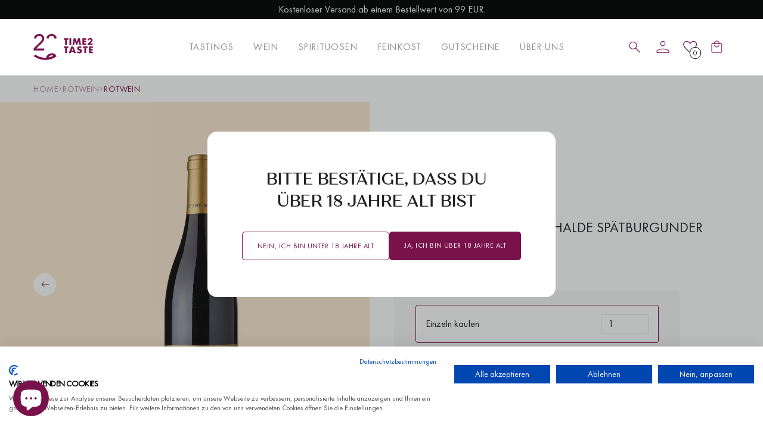

--- FILE ---
content_type: text/html; charset=utf-8
request_url: https://www.time2taste.com/products/weingut-kopp-sommerhalde-spatburgunder
body_size: 57949
content:
<!DOCTYPE html>
<html data-wf-page="6393827b4b0e084a17f9e793" data-wf-site="631dea417a1cf6b99df30c6e" lang="de" data-money-format="{{amount_with_comma_separator}}€"><head>
  <meta charset="utf-8">
  
  
  <meta content="Weingut Kopp Sommerhalde Spätburgunder" property="twitter:title">
  <meta content="width=device-width, initial-scale=1" name="viewport">
  
  <link href="//www.time2taste.com/cdn/shop/t/202/assets/normalize.css?v=7230471698553888871686831204" rel="stylesheet" type="text/css" media="all" />
  <link href="//www.time2taste.com/cdn/shop/t/202/assets/webflow.css?v=138887094082118993861686831204" rel="stylesheet" type="text/css" media="all" />
  <link href="//www.time2taste.com/cdn/shop/t/202/assets/time2taste.webflow.css?v=109746326644133825541750763775" rel="stylesheet" type="text/css" media="all" />
  <script type="text/javascript">!function(o,c){var n=c.documentElement,t=" w-mod-";n.className+=t+"js",("ontouchstart"in o||o.DocumentTouch&&c instanceof DocumentTouch)&&(n.className+=t+"touch")}(window,document);</script>
  <link rel="shortcut icon" type="image/png" href="//www.time2taste.com/cdn/shop/files/63bd43d5378af468ff9a48d1_Frame_267_32x32.jpg?v=1676619102">
  <link rel="apple-touch-icon" type="image/png" href="//www.time2taste.com/cdn/shop/files/63bd43d9407d436dffa33c29_Frame_268_32x32.jpg?v=1676619102">
  <script src="https://consent.cookiefirst.com/banner.js" data-cookiefirst-key="bab6b426-6c79-4ce1-a306-4a633be012a2"></script>
  <!--  Please keep this css code to improve the font quality -->
  <style>
/* Setup Font and Background Color if Text is selected */
::selection {
  color: #fff;
  background: #79124a;
}
::-moz-selection {
  color: #fff;
  background: #79124a;
}
</style>
  <script type="application/ld+json">
{
  "@context" : "http://schema.org",
  "@type" : "LocalBusiness",
  "mainEntityOfPage": {
         "@type": "WebPage",
         "@id": "https://www.time2taste.com/"
         },
  "name" : "TIME 2 TASTE GmbH",
  "image" : "https://cdn.shopify.com/s/files/1/0624/0757/3709/t/200/assets/time2taste-logo.svg?",
  "telephone" : "+49 7841-8329117",
  "email" : "genuss@time2taste.com",
  "priceRange" : "20€-100€",
  "address" : {
    "@type" : "PostalAddress",
    "streetAddress" : "Am Rebbuckel 40",
    "addressLocality" : "Sasbach",
    "addressRegion" : "Baden-Württemberg",
    "addressCountry" : "Deutschland",
    "postalCode" : "77880"
  },
  "url" : "https://www.time2taste.com/"
}
</script>
  <script src="https://code.jquery.com/jquery-3.6.0.min.js"></script>
  <meta name="theme-color" content="#000" media="(prefers-color-scheme: light)">
  <meta name="theme-color" content="#fff" media="(prefers-color-scheme: dark)"> <title>Weingut Kopp Sommerhalde Spätburgunder | TIME2TASTE| TIME 2 TASTE</title><meta name="description" content="Weingut Kopp Sommerhalde Spätburgunder – kraftvoll &amp; elegant aus bester Lage. Jetzt Pinot Noir vom Weingut Kopp bei TIME2TASTE entdecken &amp; genießen.">

<meta property="og:site_name" content="TIME 2 TASTE">
<meta property="og:url" content="https://www.time2taste.com/products/weingut-kopp-sommerhalde-spatburgunder">
<meta property="og:title" content="Weingut Kopp Sommerhalde Spätburgunder">
<meta property="og:type" content="product">
<meta property="og:description" content="Weingut Kopp Sommerhalde Spätburgunder – kraftvoll &amp; elegant aus bester Lage. Jetzt Pinot Noir vom Weingut Kopp bei TIME2TASTE entdecken &amp; genießen."><meta property="product:availability" content="instock">
  <meta property="product:price:amount" content="34,00">
  <meta property="product:price:currency" content="EUR"><meta property="og:image" content="http://www.time2taste.com/cdn/shop/files/kopp-sommerhalde-spaetburgunder-wein-time2taste.webp?v=1756293475">
      <meta property="og:image:secure_url" content="https://www.time2taste.com/cdn/shop/files/kopp-sommerhalde-spaetburgunder-wein-time2taste.webp?v=1756293475">
      <meta property="og:image:width" content="500">
      <meta property="og:image:height" content="1000">
      <meta property="og:image:alt" content="Weingut Kopp Sommerhalde, Spätburgunder aus Deutschland mit würzigen Noten von roten Beeren."><meta property="og:image" content="http://www.time2taste.com/cdn/shop/files/kopp-sommerhalde-spaetburgunder-wein-etikett-time2taste.webp?v=1756293475">
      <meta property="og:image:secure_url" content="https://www.time2taste.com/cdn/shop/files/kopp-sommerhalde-spaetburgunder-wein-etikett-time2taste.webp?v=1756293475">
      <meta property="og:image:width" content="500">
      <meta property="og:image:height" content="1000">
      <meta property="og:image:alt" content="Kopp Sommerhalde, Spätburgunder aus Baden mit fruchtiger Note.">

<meta name="twitter:site" content="@">

<meta name="twitter:card" content="summary_large_image">
<meta name="twitter:title" content="Weingut Kopp Sommerhalde Spätburgunder">
<meta name="twitter:description" content="Weingut Kopp Sommerhalde Spätburgunder – kraftvoll &amp; elegant aus bester Lage. Jetzt Pinot Noir vom Weingut Kopp bei TIME2TASTE entdecken &amp; genießen.">
<link href="https://www.time2taste.com/products/weingut-kopp-sommerhalde-spatburgunder" rel="canonical">
  <!--  [Attributes by Finsweet] Copy to clipboard  -->
  <script defer="" src="https://cdn.jsdelivr.net/npm/@finsweet/attributes-copyclip@1/copyclip.js"></script><script>window.performance && window.performance.mark && window.performance.mark('shopify.content_for_header.start');</script><meta name="google-site-verification" content="QmvO7TE0oELRIvHk6IrmosM7ZJ9lAPXUyfQZyfNpd3k">
<meta name="facebook-domain-verification" content="z6tust04eop59a6n0x5rrasr60y4r8">
<meta id="shopify-digital-wallet" name="shopify-digital-wallet" content="/62407573709/digital_wallets/dialog">
<meta name="shopify-checkout-api-token" content="bd75af27c6920234cf1dcdc736989191">
<meta id="in-context-paypal-metadata" data-shop-id="62407573709" data-venmo-supported="false" data-environment="production" data-locale="de_DE" data-paypal-v4="true" data-currency="EUR">
<link rel="alternate" type="application/json+oembed" href="https://www.time2taste.com/products/weingut-kopp-sommerhalde-spatburgunder.oembed">
<script async="async" src="/checkouts/internal/preloads.js?locale=de-DE"></script>
<link rel="preconnect" href="https://shop.app" crossorigin="anonymous">
<script async="async" src="https://shop.app/checkouts/internal/preloads.js?locale=de-DE&shop_id=62407573709" crossorigin="anonymous"></script>
<script id="apple-pay-shop-capabilities" type="application/json">{"shopId":62407573709,"countryCode":"DE","currencyCode":"EUR","merchantCapabilities":["supports3DS"],"merchantId":"gid:\/\/shopify\/Shop\/62407573709","merchantName":"TIME 2 TASTE","requiredBillingContactFields":["postalAddress","email"],"requiredShippingContactFields":["postalAddress","email"],"shippingType":"shipping","supportedNetworks":["visa","maestro","masterCard"],"total":{"type":"pending","label":"TIME 2 TASTE","amount":"1.00"},"shopifyPaymentsEnabled":true,"supportsSubscriptions":true}</script>
<script id="shopify-features" type="application/json">{"accessToken":"bd75af27c6920234cf1dcdc736989191","betas":["rich-media-storefront-analytics"],"domain":"www.time2taste.com","predictiveSearch":true,"shopId":62407573709,"locale":"de"}</script>
<script>var Shopify = Shopify || {};
Shopify.shop = "time2taste.myshopify.com";
Shopify.locale = "de";
Shopify.currency = {"active":"EUR","rate":"1.0"};
Shopify.country = "DE";
Shopify.theme = {"name":"Time2taste 1.3","id":150168011095,"schema_name":"time2taste ","schema_version":"1.0.0","theme_store_id":null,"role":"main"};
Shopify.theme.handle = "null";
Shopify.theme.style = {"id":null,"handle":null};
Shopify.cdnHost = "www.time2taste.com/cdn";
Shopify.routes = Shopify.routes || {};
Shopify.routes.root = "/";</script>
<script type="module">!function(o){(o.Shopify=o.Shopify||{}).modules=!0}(window);</script>
<script>!function(o){function n(){var o=[];function n(){o.push(Array.prototype.slice.apply(arguments))}return n.q=o,n}var t=o.Shopify=o.Shopify||{};t.loadFeatures=n(),t.autoloadFeatures=n()}(window);</script>
<script>
  window.ShopifyPay = window.ShopifyPay || {};
  window.ShopifyPay.apiHost = "shop.app\/pay";
  window.ShopifyPay.redirectState = null;
</script>
<script id="shop-js-analytics" type="application/json">{"pageType":"product"}</script>
<script defer="defer" async type="module" src="//www.time2taste.com/cdn/shopifycloud/shop-js/modules/v2/client.init-shop-cart-sync_KNlu3ypL.de.esm.js"></script>
<script defer="defer" async type="module" src="//www.time2taste.com/cdn/shopifycloud/shop-js/modules/v2/chunk.common_SKKNcA3B.esm.js"></script>
<script type="module">
  await import("//www.time2taste.com/cdn/shopifycloud/shop-js/modules/v2/client.init-shop-cart-sync_KNlu3ypL.de.esm.js");
await import("//www.time2taste.com/cdn/shopifycloud/shop-js/modules/v2/chunk.common_SKKNcA3B.esm.js");

  window.Shopify.SignInWithShop?.initShopCartSync?.({"fedCMEnabled":true,"windoidEnabled":true});

</script>
<script>
  window.Shopify = window.Shopify || {};
  if (!window.Shopify.featureAssets) window.Shopify.featureAssets = {};
  window.Shopify.featureAssets['shop-js'] = {"shop-cart-sync":["modules/v2/client.shop-cart-sync_k8i4GZj8.de.esm.js","modules/v2/chunk.common_SKKNcA3B.esm.js"],"init-fed-cm":["modules/v2/client.init-fed-cm_D0BjbGtx.de.esm.js","modules/v2/chunk.common_SKKNcA3B.esm.js"],"init-shop-email-lookup-coordinator":["modules/v2/client.init-shop-email-lookup-coordinator_C1Mn5gmY.de.esm.js","modules/v2/chunk.common_SKKNcA3B.esm.js"],"shop-cash-offers":["modules/v2/client.shop-cash-offers_B3whTqcF.de.esm.js","modules/v2/chunk.common_SKKNcA3B.esm.js","modules/v2/chunk.modal_DkIG3Fgw.esm.js"],"shop-button":["modules/v2/client.shop-button_D_RfUj15.de.esm.js","modules/v2/chunk.common_SKKNcA3B.esm.js"],"init-windoid":["modules/v2/client.init-windoid_8jeYy5EL.de.esm.js","modules/v2/chunk.common_SKKNcA3B.esm.js"],"avatar":["modules/v2/client.avatar_BTnouDA3.de.esm.js"],"init-shop-cart-sync":["modules/v2/client.init-shop-cart-sync_KNlu3ypL.de.esm.js","modules/v2/chunk.common_SKKNcA3B.esm.js"],"shop-toast-manager":["modules/v2/client.shop-toast-manager_BgCuCmrO.de.esm.js","modules/v2/chunk.common_SKKNcA3B.esm.js"],"pay-button":["modules/v2/client.pay-button_CjdnaBv_.de.esm.js","modules/v2/chunk.common_SKKNcA3B.esm.js"],"shop-login-button":["modules/v2/client.shop-login-button_CEUlukBc.de.esm.js","modules/v2/chunk.common_SKKNcA3B.esm.js","modules/v2/chunk.modal_DkIG3Fgw.esm.js"],"init-customer-accounts-sign-up":["modules/v2/client.init-customer-accounts-sign-up_DzHMkW24.de.esm.js","modules/v2/client.shop-login-button_CEUlukBc.de.esm.js","modules/v2/chunk.common_SKKNcA3B.esm.js","modules/v2/chunk.modal_DkIG3Fgw.esm.js"],"init-shop-for-new-customer-accounts":["modules/v2/client.init-shop-for-new-customer-accounts_YhlXPR3_.de.esm.js","modules/v2/client.shop-login-button_CEUlukBc.de.esm.js","modules/v2/chunk.common_SKKNcA3B.esm.js","modules/v2/chunk.modal_DkIG3Fgw.esm.js"],"init-customer-accounts":["modules/v2/client.init-customer-accounts_OI3KPqOS.de.esm.js","modules/v2/client.shop-login-button_CEUlukBc.de.esm.js","modules/v2/chunk.common_SKKNcA3B.esm.js","modules/v2/chunk.modal_DkIG3Fgw.esm.js"],"shop-follow-button":["modules/v2/client.shop-follow-button_hOj2EoVV.de.esm.js","modules/v2/chunk.common_SKKNcA3B.esm.js","modules/v2/chunk.modal_DkIG3Fgw.esm.js"],"lead-capture":["modules/v2/client.lead-capture_BxEnh2Kl.de.esm.js","modules/v2/chunk.common_SKKNcA3B.esm.js","modules/v2/chunk.modal_DkIG3Fgw.esm.js"],"checkout-modal":["modules/v2/client.checkout-modal_BXOrYBqT.de.esm.js","modules/v2/chunk.common_SKKNcA3B.esm.js","modules/v2/chunk.modal_DkIG3Fgw.esm.js"],"shop-login":["modules/v2/client.shop-login_C0yXGVIT.de.esm.js","modules/v2/chunk.common_SKKNcA3B.esm.js","modules/v2/chunk.modal_DkIG3Fgw.esm.js"],"payment-terms":["modules/v2/client.payment-terms_DLEnrQGV.de.esm.js","modules/v2/chunk.common_SKKNcA3B.esm.js","modules/v2/chunk.modal_DkIG3Fgw.esm.js"]};
</script>
<script>(function() {
  var isLoaded = false;
  function asyncLoad() {
    if (isLoaded) return;
    isLoaded = true;
    var urls = ["https:\/\/omnisnippet1.com\/platforms\/shopify.js?source=scriptTag\u0026v=2025-06-03T09\u0026shop=time2taste.myshopify.com","\/\/cdn.shopify.com\/proxy\/a61d8b694655491750de696c6a7ac196432f80a2b957a63aced135d89bfcc65e\/shopify-script-tags.s3.eu-west-1.amazonaws.com\/smartseo\/instantpage.js?shop=time2taste.myshopify.com\u0026sp-cache-control=cHVibGljLCBtYXgtYWdlPTkwMA","\/\/backinstock.useamp.com\/widget\/72932_1767159328.js?category=bis\u0026v=6\u0026shop=time2taste.myshopify.com"];
    for (var i = 0; i < urls.length; i++) {
      var s = document.createElement('script');
      s.type = 'text/javascript';
      s.async = true;
      s.src = urls[i];
      var x = document.getElementsByTagName('script')[0];
      x.parentNode.insertBefore(s, x);
    }
  };
  if(window.attachEvent) {
    window.attachEvent('onload', asyncLoad);
  } else {
    window.addEventListener('load', asyncLoad, false);
  }
})();</script>
<script id="__st">var __st={"a":62407573709,"offset":3600,"reqid":"f5341d90-6e3a-4a36-8b6d-35d201a22446-1767548829","pageurl":"www.time2taste.com\/products\/weingut-kopp-sommerhalde-spatburgunder","u":"e345cb08a548","p":"product","rtyp":"product","rid":7127508451533};</script>
<script>window.ShopifyPaypalV4VisibilityTracking = true;</script>
<script id="captcha-bootstrap">!function(){'use strict';const t='contact',e='account',n='new_comment',o=[[t,t],['blogs',n],['comments',n],[t,'customer']],c=[[e,'customer_login'],[e,'guest_login'],[e,'recover_customer_password'],[e,'create_customer']],r=t=>t.map((([t,e])=>`form[action*='/${t}']:not([data-nocaptcha='true']) input[name='form_type'][value='${e}']`)).join(','),a=t=>()=>t?[...document.querySelectorAll(t)].map((t=>t.form)):[];function s(){const t=[...o],e=r(t);return a(e)}const i='password',u='form_key',d=['recaptcha-v3-token','g-recaptcha-response','h-captcha-response',i],f=()=>{try{return window.sessionStorage}catch{return}},m='__shopify_v',_=t=>t.elements[u];function p(t,e,n=!1){try{const o=window.sessionStorage,c=JSON.parse(o.getItem(e)),{data:r}=function(t){const{data:e,action:n}=t;return t[m]||n?{data:e,action:n}:{data:t,action:n}}(c);for(const[e,n]of Object.entries(r))t.elements[e]&&(t.elements[e].value=n);n&&o.removeItem(e)}catch(o){console.error('form repopulation failed',{error:o})}}const l='form_type',E='cptcha';function T(t){t.dataset[E]=!0}const w=window,h=w.document,L='Shopify',v='ce_forms',y='captcha';let A=!1;((t,e)=>{const n=(g='f06e6c50-85a8-45c8-87d0-21a2b65856fe',I='https://cdn.shopify.com/shopifycloud/storefront-forms-hcaptcha/ce_storefront_forms_captcha_hcaptcha.v1.5.2.iife.js',D={infoText:'Durch hCaptcha geschützt',privacyText:'Datenschutz',termsText:'Allgemeine Geschäftsbedingungen'},(t,e,n)=>{const o=w[L][v],c=o.bindForm;if(c)return c(t,g,e,D).then(n);var r;o.q.push([[t,g,e,D],n]),r=I,A||(h.body.append(Object.assign(h.createElement('script'),{id:'captcha-provider',async:!0,src:r})),A=!0)});var g,I,D;w[L]=w[L]||{},w[L][v]=w[L][v]||{},w[L][v].q=[],w[L][y]=w[L][y]||{},w[L][y].protect=function(t,e){n(t,void 0,e),T(t)},Object.freeze(w[L][y]),function(t,e,n,w,h,L){const[v,y,A,g]=function(t,e,n){const i=e?o:[],u=t?c:[],d=[...i,...u],f=r(d),m=r(i),_=r(d.filter((([t,e])=>n.includes(e))));return[a(f),a(m),a(_),s()]}(w,h,L),I=t=>{const e=t.target;return e instanceof HTMLFormElement?e:e&&e.form},D=t=>v().includes(t);t.addEventListener('submit',(t=>{const e=I(t);if(!e)return;const n=D(e)&&!e.dataset.hcaptchaBound&&!e.dataset.recaptchaBound,o=_(e),c=g().includes(e)&&(!o||!o.value);(n||c)&&t.preventDefault(),c&&!n&&(function(t){try{if(!f())return;!function(t){const e=f();if(!e)return;const n=_(t);if(!n)return;const o=n.value;o&&e.removeItem(o)}(t);const e=Array.from(Array(32),(()=>Math.random().toString(36)[2])).join('');!function(t,e){_(t)||t.append(Object.assign(document.createElement('input'),{type:'hidden',name:u})),t.elements[u].value=e}(t,e),function(t,e){const n=f();if(!n)return;const o=[...t.querySelectorAll(`input[type='${i}']`)].map((({name:t})=>t)),c=[...d,...o],r={};for(const[a,s]of new FormData(t).entries())c.includes(a)||(r[a]=s);n.setItem(e,JSON.stringify({[m]:1,action:t.action,data:r}))}(t,e)}catch(e){console.error('failed to persist form',e)}}(e),e.submit())}));const S=(t,e)=>{t&&!t.dataset[E]&&(n(t,e.some((e=>e===t))),T(t))};for(const o of['focusin','change'])t.addEventListener(o,(t=>{const e=I(t);D(e)&&S(e,y())}));const B=e.get('form_key'),M=e.get(l),P=B&&M;t.addEventListener('DOMContentLoaded',(()=>{const t=y();if(P)for(const e of t)e.elements[l].value===M&&p(e,B);[...new Set([...A(),...v().filter((t=>'true'===t.dataset.shopifyCaptcha))])].forEach((e=>S(e,t)))}))}(h,new URLSearchParams(w.location.search),n,t,e,['guest_login'])})(!0,!0)}();</script>
<script integrity="sha256-4kQ18oKyAcykRKYeNunJcIwy7WH5gtpwJnB7kiuLZ1E=" data-source-attribution="shopify.loadfeatures" defer="defer" src="//www.time2taste.com/cdn/shopifycloud/storefront/assets/storefront/load_feature-a0a9edcb.js" crossorigin="anonymous"></script>
<script crossorigin="anonymous" defer="defer" src="//www.time2taste.com/cdn/shopifycloud/storefront/assets/shopify_pay/storefront-65b4c6d7.js?v=20250812"></script>
<script data-source-attribution="shopify.dynamic_checkout.dynamic.init">var Shopify=Shopify||{};Shopify.PaymentButton=Shopify.PaymentButton||{isStorefrontPortableWallets:!0,init:function(){window.Shopify.PaymentButton.init=function(){};var t=document.createElement("script");t.src="https://www.time2taste.com/cdn/shopifycloud/portable-wallets/latest/portable-wallets.de.js",t.type="module",document.head.appendChild(t)}};
</script>
<script data-source-attribution="shopify.dynamic_checkout.buyer_consent">
  function portableWalletsHideBuyerConsent(e){var t=document.getElementById("shopify-buyer-consent"),n=document.getElementById("shopify-subscription-policy-button");t&&n&&(t.classList.add("hidden"),t.setAttribute("aria-hidden","true"),n.removeEventListener("click",e))}function portableWalletsShowBuyerConsent(e){var t=document.getElementById("shopify-buyer-consent"),n=document.getElementById("shopify-subscription-policy-button");t&&n&&(t.classList.remove("hidden"),t.removeAttribute("aria-hidden"),n.addEventListener("click",e))}window.Shopify?.PaymentButton&&(window.Shopify.PaymentButton.hideBuyerConsent=portableWalletsHideBuyerConsent,window.Shopify.PaymentButton.showBuyerConsent=portableWalletsShowBuyerConsent);
</script>
<script data-source-attribution="shopify.dynamic_checkout.cart.bootstrap">document.addEventListener("DOMContentLoaded",(function(){function t(){return document.querySelector("shopify-accelerated-checkout-cart, shopify-accelerated-checkout")}if(t())Shopify.PaymentButton.init();else{new MutationObserver((function(e,n){t()&&(Shopify.PaymentButton.init(),n.disconnect())})).observe(document.body,{childList:!0,subtree:!0})}}));
</script>
<link id="shopify-accelerated-checkout-styles" rel="stylesheet" media="screen" href="https://www.time2taste.com/cdn/shopifycloud/portable-wallets/latest/accelerated-checkout-backwards-compat.css" crossorigin="anonymous">
<style id="shopify-accelerated-checkout-cart">
        #shopify-buyer-consent {
  margin-top: 1em;
  display: inline-block;
  width: 100%;
}

#shopify-buyer-consent.hidden {
  display: none;
}

#shopify-subscription-policy-button {
  background: none;
  border: none;
  padding: 0;
  text-decoration: underline;
  font-size: inherit;
  cursor: pointer;
}

#shopify-subscription-policy-button::before {
  box-shadow: none;
}

      </style>

<script>window.performance && window.performance.mark && window.performance.mark('shopify.content_for_header.end');</script><link href="//www.time2taste.com/cdn/shop/t/202/assets/udesly-common.min.css?v=46349505408170597361686831161" rel="stylesheet" type="text/css" media="all" /><!-- BEGIN app block: shopify://apps/smart-seo/blocks/smartseo/7b0a6064-ca2e-4392-9a1d-8c43c942357b --><meta name="smart-seo-integrated" content="true" /><!-- metatagsSavedToSEOFields: true --><!-- BEGIN app snippet: smartseo.custom.schemas.jsonld --><!-- END app snippet --><!-- BEGIN app snippet: smartseo.product.jsonld -->


<!--JSON-LD data generated by Smart SEO-->
<script type="application/ld+json">
    {
        "@context": "https://schema.org/",
        "@type":"Product",
        "productId": "4260379970410",
        "gtin13": "4260379970410",
        "url": "https://www.time2taste.com/products/weingut-kopp-sommerhalde-spatburgunder",
        "name": "Weingut Kopp Sommerhalde Spätburgunder",
        "image": "https://www.time2taste.com/cdn/shop/files/kopp-sommerhalde-spaetburgunder-wein-time2taste.webp?v=1756293475",
        "description": "Weingut Kopp Sommerhalde SpätburgunderDer Sommerhalde Spätburgunder vom Weingut Kopp stammt aus einer klassifizierten Spitzenlage in Sinzheim am Fuße des Schwarzwalds. Die Kombination aus kalkhaltigem Boden, optimaler Sonneneinstrahlung und niedrigen Erträgen bringt einen dichten, lagerfähigen Pi...",
        "brand": {
            "@type": "Brand",
            "name": "Weingut Kopp"
        },
        "mpn": "4260379970410","offers": [
                    {
                        "@type": "Offer",
                        "gtin13": "4260379970410",
                        "priceCurrency": "EUR",
                        "price": "34.00",
                        "priceValidUntil": "2026-04-04",
                        "availability": "https://schema.org/InStock",
                        "itemCondition": "https://schema.org/NewCondition",
                        "sku": "WEI.102.KOP",
                        "url": "https://www.time2taste.com/products/weingut-kopp-sommerhalde-spatburgunder?variant=41369319506125",
                        "hasMerchantReturnPolicy": [
  {
    "@type": "MerchantReturnPolicy",
    "ApplicableCountry": "DE",
    "ReturnPolicyCategory": "https://schema.org/MerchantReturnFiniteReturnWindow",
    "ReturnMethod": "https://schema.org/ReturnByMail",
    "ReturnFees": "https://schema.org/ReturnFeesCustomerResponsibility",
    "RefundType": "https://schema.org/ExchangeRefund",
    "MerchantReturnDays": 14
  }
],
                        "shippingDetails": [
  {
    "@type": "OfferShippingDetails",
    "ShippingDestination": {
      "@type": "DefinedRegion",
      "AddressCountry": "DE",
      "AddressRegion": [
        "Germany"
      ]
    },
    "ShippingRate": {
      "@type": "MonetaryAmount",
      "Value": 0.0,
      "Currency": "0"
    },
    "DeliveryTime": {
      "@type": "ShippingDeliveryTime",
      "HandlingTime": {
        "@type": "QuantitativeValue",
        "UnitCode": "DAY",
        "MinValue": 2,
        "MaxValue": 4
      },
      "TransitTime": {
        "@type": "QuantitativeValue",
        "UnitCode": "DAY",
        "MinValue": 0,
        "MaxValue": 4
      }
    }
  }
],
                        "seller": {
    "@context": "https://schema.org",
    "@type": "Organization",
    "name": "TIME 2 TASTE GmbH",
    "logo": "https://cdn.shopify.com/s/files/1/0624/0757/3709/files/Logo-und-Wortmarke-und-Hintergrund.png?v=1754385151",
    "image": "https://cdn.shopify.com/s/files/1/0624/0757/3709/files/Logo-und-Wortmarke-und-Hintergrund.png?v=1754385151"}
                    }
        ]}
</script><!-- END app snippet --><!-- BEGIN app snippet: smartseo.breadcrumbs.jsonld --><!--JSON-LD data generated by Smart SEO-->
<script type="application/ld+json">
    {
        "@context": "https://schema.org",
        "@type": "BreadcrumbList",
        "itemListElement": [
            {
                "@type": "ListItem",
                "position": 1,
                "item": {
                    "@type": "Website",
                    "@id": "https://www.time2taste.com",
                    "name": "Home"
                }
            },
            {
                "@type": "ListItem",
                "position": 2,
                "item": {
                    "@type": "WebPage",
                    "@id": "https://www.time2taste.com/products/weingut-kopp-sommerhalde-spatburgunder",
                    "name": "Weingut Kopp Sommerhalde Spätburgunder"
                }
            }
        ]
    }
</script><!-- END app snippet --><!-- END app block --><!-- BEGIN app block: shopify://apps/zapiet-pickup-delivery/blocks/app-embed/5599aff0-8af1-473a-a372-ecd72a32b4d5 -->









    <style>#storePickupApp {
}</style>




<script type="text/javascript">
    var zapietTranslations = {};

    window.ZapietMethods = {"delivery":{"active":true,"enabled":true,"name":"Delivery","sort":0,"status":{"condition":"price","operator":"morethan","value":100,"enabled":true,"product_conditions":{"enabled":false,"value":"Tasting","enable":true,"property":"type","hide_button":false}},"button":{"type":"default","default":null,"hover":"","active":null}},"pickup":{"active":false,"enabled":false,"name":"Pickup","sort":1,"status":{"condition":"price","operator":"morethan","value":0,"enabled":true,"product_conditions":{"enabled":false,"value":"Delivery Only,Shipping Only","enable":false,"property":"tags","hide_button":false}},"button":{"type":"default","default":null,"hover":"","active":null}},"shipping":{"active":false,"enabled":false,"name":"Shipping","sort":1,"status":{"condition":"price","operator":"morethan","value":0,"enabled":true,"product_conditions":{"enabled":true,"value":"Tasting","enable":false,"property":"tags","hide_button":false}},"button":{"type":"default","default":null,"hover":"","active":null}}}
    window.ZapietEvent = {
        listen: function(eventKey, callback) {
            if (!this.listeners) {
                this.listeners = [];
            }
            this.listeners.push({
                eventKey: eventKey,
                callback: callback
            });
        },
    };

    

    
        
        var language_settings = {"enable_app":true,"enable_geo_search_for_pickups":false,"pickup_region_filter_enabled":false,"pickup_region_filter_field":null,"currency":"EUR","weight_format":"kg","pickup.enable_map":false,"delivery_validation_method":"partial_postcode_matching","base_country_name":"Germany","base_country_code":"DE","method_display_style":"default","default_method_display_style":"classic","date_format":"l, F j, Y","time_format":"HH:i","week_day_start":"Sun","pickup_address_format":"<span class=\"name\"><strong>{{company_name}}</strong></span><span class=\"address\">{{address_line_1}}<br>{{city}}, {{postal_code}}</span><span class=\"distance\">{{distance}}</span>{{more_information}}","rates_enabled":false,"payment_customization_enabled":false,"distance_format":"km","enable_delivery_address_autocompletion":false,"enable_delivery_current_location":false,"enable_pickup_address_autocompletion":false,"pickup_date_picker_enabled":true,"pickup_time_picker_enabled":true,"delivery_note_enabled":false,"delivery_note_required":false,"delivery_date_picker_enabled":true,"delivery_time_picker_enabled":true,"shipping.date_picker_enabled":false,"delivery_validate_cart":false,"pickup_validate_cart":false,"gmak":"","enable_checkout_locale":true,"enable_checkout_url":true,"disable_widget_for_digital_items":true,"disable_widget_for_product_handles":"gift-card","colors":{"widget_active_background_color":null,"widget_active_border_color":null,"widget_active_icon_color":null,"widget_active_text_color":null,"widget_inactive_background_color":null,"widget_inactive_border_color":null,"widget_inactive_icon_color":null,"widget_inactive_text_color":null},"delivery_validator":{"enabled":false,"show_on_page_load":true,"sticky":true},"checkout":{"delivery":{"discount_code":"","prepopulate_shipping_address":true,"preselect_first_available_time":true},"pickup":{"discount_code":"","prepopulate_shipping_address":true,"customer_phone_required":false,"preselect_first_location":true,"preselect_first_available_time":true},"shipping":{"discount_code":""}},"day_name_attribute_enabled":true,"methods":{"delivery":{"active":true,"enabled":true,"name":"Delivery","sort":0,"status":{"condition":"price","operator":"morethan","value":100,"enabled":true,"product_conditions":{"enabled":false,"value":"Tasting","enable":true,"property":"type","hide_button":false}},"button":{"type":"default","default":null,"hover":"","active":null}},"pickup":{"active":false,"enabled":false,"name":"Pickup","sort":1,"status":{"condition":"price","operator":"morethan","value":0,"enabled":true,"product_conditions":{"enabled":false,"value":"Delivery Only,Shipping Only","enable":false,"property":"tags","hide_button":false}},"button":{"type":"default","default":null,"hover":"","active":null}},"shipping":{"active":false,"enabled":false,"name":"Shipping","sort":1,"status":{"condition":"price","operator":"morethan","value":0,"enabled":true,"product_conditions":{"enabled":true,"value":"Tasting","enable":false,"property":"tags","hide_button":false}},"button":{"type":"default","default":null,"hover":"","active":null}}},"translations":{"methods":{"shipping":"Shipping","pickup":"Pickups","delivery":"Delivery"},"calendar":{"january":"Januar","february":"Februar","march":"März","april":"April","may":"Mai","june":"Juni","july":"Juli","august":"August","september":"September","october":"Oktober","november":"November","december":"Dezember","sunday":"So","monday":"Mo","tuesday":"Di","wednesday":"Mi","thursday":"Do","friday":"Fr","saturday":"Sa","today":"","close":"","labelMonthNext":"Nächster Monat","labelMonthPrev":"Vorheriger Monat","labelMonthSelect":"Wähle bitte einen Monat","labelYearSelect":"Wähle bitte ein Jahr","and":"und","between":"zwischen"},"pickup":{"checkout_button":"Zur Kasse","location_label":"Wähle einen Standort.","could_not_find_location":"Leider konnten wir deinen Standort nicht finden.","datepicker_label":"Wähle ein Datum und eine Uhrzeit.","datepicker_placeholder":"Wähle deinen Termin.","date_time_output":"{{DATE}} um {{TIME}}","location_placeholder":"Gib bitte deine Postleitzahl ein ...","filter_by_region_placeholder":"Nach Region filtern","heading":"Abholung im Geschäft","note":"Abholung in der Filiale","max_order_total":"Der maximale Auftragswert für die Abholung beträgt €0,00","max_order_weight":"Das maximale Bestellgewicht für die Abholung beträgt {{ weight }}","min_order_total":"Der Mindestbestellwert für die Abholung beträgt €0,00","min_order_weight":"Das Mindestbestellgewicht für die Abholung beträgt {{ weight }}","more_information":"Weitere Informationen","method_not_available":"Nicht verfügbar","no_date_time_selected":"Bitte wähle deinen Termin.","no_locations_found":"Leider ist die Abholung für die von dir ausgewählten Artikel nicht möglich.","no_locations_region":"Sorry, pickup is not available in your region.","cart_eligibility_error":"Leider ist die Abholung für die von dir ausgewählten Artikel nicht möglich.","opening_hours":"Öffnungszeit","locations_found":"Bitte wähle einen Abholort, ein Datum und eine Uhrzeit:","preselect_first_available_time":"Wählen Sie eine Zeit aus","dates_not_available":"Die von dir ausgewählten Artikel stehen derzeit leider nicht zur Abholung bereit.","location_error":"Please select a pickup location.","checkout_error":"Bitte wähle ein Datum und eine Uhrzeit für die Abholung aus."},"delivery":{"checkout_button":"Zur Kasse","could_not_find_location":"Leider konnten wir deinen Standort nicht finden.","datepicker_label":"Wähle ein Datum und eine Uhrzeit.","datepicker_placeholder":"Wähle deinen Termin.","date_time_output":"Am {{DATE}} zwischen {{SLOT_START_TIME}} und {{SLOT_END_TIME}}","delivery_note_label":"Bitte gib die Lieferanweisungen ein (optional)","delivery_validator_button_label":"Los","delivery_validator_eligible_button_label":"Einkauf fortsetzen","delivery_validator_eligible_button_link":"#","delivery_validator_eligible_content":"Um mit dem Einkaufen zu beginnen, klicke einfach auf die Schaltfläche unten","delivery_validator_eligible_heading":"Großartig, wir liefern in deine Region!","delivery_validator_error_button_label":"Einkauf fortsetzen","delivery_validator_error_button_link":"#","delivery_validator_error_content":"Es scheint ein unerwarteter Fehler aufgetreten zu sein. Bitte versuche es erneut.","delivery_validator_error_heading":"Es ist ein Fehler aufgetreten","delivery_validator_not_eligible_button_label":"Einkauf fortsetzen","delivery_validator_not_eligible_button_link":"#","delivery_validator_not_eligible_content":"Du sind herzlich eingeladen, weiter in unserem Shop zu stöbern","delivery_validator_not_eligible_heading":"Wir liefern leider nicht in deine Region. Halte dich über unsere Tasting-Posts auf den neusten Stand.","delivery_validator_placeholder":"Gib deine Postleitzahl ein ...","delivery_validator_prelude":"Liefern wir?","available":"Super! Du kannst dein Tasting buchen.","heading":"Lokales Tasting","note":"","max_order_total":"Der maximale Auftragswert für das Tasting beträgt €1,00","max_order_weight":"Das maximale Bestellgewicht für das Tasting beträgt {{ weight }}","min_order_total":"Der Mindestbestellwert für die Tasting beträgt €1,00","min_order_weight":"Das Mindestbestellgewicht für das Tasting beträgt {{ weight }}","delivery_note_error":"Bitte Lieferanweisungen eingeben","method_not_available":"Nicht verfügbar","no_date_time_selected":"Bitte wähle ein Datum und eine Uhrzeit für die Abholung.","cart_eligibility_error":"Leider ist das Tasting für die von dir ausgewählten Artikel nicht möglich.","delivery_note_label_required":"Bitte Lieferanweisungen eingeben (erforderlich)","location_placeholder":"Gib bitte deine Postleitzahl ein ...","preselect_first_available_time":"Wählen Sie eine Zeit aus","not_available":"Tasting on Tour – wir kommen auch zu dir! 🎉\nDeine PLZ liegt leider außerhalb unseres Standardangebots.\nAber: Wir bieten auch maßgeschneiderte Tastings in ganz Deutschland an!\n\n👉 Ruf uns einfach an unter 07841-8329117 oder\nschreib uns eine Mail an genuss@time2taste.com –\nwir erstellen dir gerne ein individuelles Angebot.","dates_not_available":"Die von dir ausgewählten Artikel sind derzeit leider nicht lieferbar.","checkout_error":"Bitte gib eine gültige Postleitzahl ein und wähle das gewünschte Datum und die Uhrzeit für das Tasting aus."},"shipping":{"checkout_button":"Zur Kasse","datepicker_placeholder":"Wähle bitte ein Datum.","heading":"Versand","note":"Bitte klicke auf die Schaltfläche \"Zur Kasse\", um fortzufahren.","max_order_total":"Der maximale Bestellwert für den Versand beträgt €0,00","max_order_weight":"Das maximale Bestellgewicht für den Versand beträgt {{ weight }}","min_order_total":"Der Mindestbestellwert für den Versand beträgt €0,00","min_order_weight":"Der Mindestbestellwert für den Versand beträgt {{ weight }}","method_not_available":"Nicht verfügbar","cart_eligibility_error":"Für die von dir ausgewählten Artikel ist leider kein Versand möglich.","checkout_error":"Bitte wähle ein Datum für den Versand."},"widget":{"zapiet_id_error":"Es gab ein Problem beim Hinzufügen der Zapiet ID zu deinem Warenkorb","attributes_error":"Es gab ein Problem beim Hinzufügen der Attribute zu deinem Warenkorb","no_delivery_options_available":"Es stehen keine Lieferoptionen für Ihre Produkte zur Verfügung","daily_limits_modal_title":"Einige Artikel in Ihrem Warenkorb sind für das ausgewählte Datum nicht verfügbar.","daily_limits_modal_description":"Wählen Sie ein anderes Datum oder passen Sie Ihren Warenkorb an.","daily_limits_modal_close_button":"Bewerten Sie Produkte","daily_limits_modal_change_date_button":"Datum ändern","daily_limits_modal_out_of_stock_label":"Nicht vorrätig","daily_limits_modal_only_left_label":"Nur noch {{ quantity }} übrig","sms_consent":"Ich möchte SMS-Benachrichtigungen über Aktualisierungen meiner Bestellung erhalten.","no_checkout_method_error":"Bitte wählen Sie eine Lieferoption aus"},"order_status":{"pickup_details_heading":"Abholinformationen","pickup_details_text":"Ihre Bestellung wird an unserem {{ Pickup-Location-Company }} Standort zur Abholung bereit sein{% if Pickup-Date %} am {{ Pickup-Date | date: \"%A, %d %B\" }}{% if Pickup-Time %} um {{ Pickup-Time }} Uhr{% endif %}{% endif %}","delivery_details_heading":"Lieferdetails","delivery_details_text":"Ihre Bestellung wird lokal von unserem Team geliefert{% if Delivery-Date %} am {{ Delivery-Date | date: \"%A, %d %B\" }}{% if Delivery-Time %} zwischen {{ Delivery-Time }} Uhr{% endif %}{% endif %}","shipping_details_heading":"Versanddetails","shipping_details_text":"Ihre Bestellung wird bald eintreffen{% if Shipping-Date %} am {{ Shipping-Date | date: \"%A, %d %B\" }}{% endif %}"},"product_widget":{"title":"Liefer- und Abholoptionen:","pickup_at":"Abholung bei {{ location }}","ready_for_collection":"Bereit zur Abholung ab","on":"am","view_all_stores":"Alle Geschäfte anzeigen","pickup_not_available_item":"Abholung nicht verfügbar für diesen Artikel","delivery_not_available_location":"Lieferung nicht verfügbar für {{ postal_code }}","delivered_by":"Geliefert bis {{ date }}","delivered_today":"Heute geliefert","change":"Ändern","tomorrow":"morgen","today":"heute","delivery_to":"Lieferung nach {{ postal_code }}","showing_options_for":"Optionen für {{ postal_code }} anzeigen","modal_heading":"Wählen Sie ein Geschäft zur Abholung","modal_subheading":"Zeigt Geschäfte in der Nähe von {{ postal_code }}","show_opening_hours":"Öffnungszeiten anzeigen","hide_opening_hours":"Öffnungszeiten ausblenden","closed":"Geschlossen","input_placeholder":"Geben Sie Ihre Postleitzahl ein","input_button":"Prüfen","input_error":"Fügen Sie eine Postleitzahl hinzu, um verfügbare Liefer- und Abholoptionen zu prüfen.","pickup_available":"Abholung verfügbar","not_available":"Nicht verfügbar","select":"Auswählen","selected":"Ausgewählt","find_a_store":"Geschäft finden"},"shipping_language_code":"de","delivery_language_code":"en-AU","pickup_language_code":"en-CA"},"default_language":"de","region":"us-2","api_region":"api-us","enable_zapiet_id_all_items":false,"widget_restore_state_on_load":false,"draft_orders_enabled":false,"preselect_checkout_method":true,"widget_show_could_not_locate_div_error":true,"checkout_extension_enabled":false,"show_pickup_consent_checkbox":false,"show_delivery_consent_checkbox":false,"subscription_paused":false,"pickup_note_enabled":false,"pickup_note_required":false,"shipping_note_enabled":false,"shipping_note_required":false};
        zapietTranslations["de"] = language_settings.translations;
    
        
        var language_settings = {"enable_app":true,"enable_geo_search_for_pickups":false,"pickup_region_filter_enabled":false,"pickup_region_filter_field":null,"currency":"EUR","weight_format":"kg","pickup.enable_map":false,"delivery_validation_method":"partial_postcode_matching","base_country_name":"Germany","base_country_code":"DE","method_display_style":"default","default_method_display_style":"classic","date_format":"l, F j, Y","time_format":"HH:i","week_day_start":"Sun","pickup_address_format":"<span class=\"name\"><strong>{{company_name}}</strong></span><span class=\"address\">{{address_line_1}}<br>{{city}}, {{postal_code}}</span><span class=\"distance\">{{distance}}</span>{{more_information}}","rates_enabled":false,"payment_customization_enabled":false,"distance_format":"km","enable_delivery_address_autocompletion":false,"enable_delivery_current_location":false,"enable_pickup_address_autocompletion":false,"pickup_date_picker_enabled":true,"pickup_time_picker_enabled":true,"delivery_note_enabled":false,"delivery_note_required":false,"delivery_date_picker_enabled":true,"delivery_time_picker_enabled":true,"shipping.date_picker_enabled":false,"delivery_validate_cart":false,"pickup_validate_cart":false,"gmak":"","enable_checkout_locale":true,"enable_checkout_url":true,"disable_widget_for_digital_items":true,"disable_widget_for_product_handles":"gift-card","colors":{"widget_active_background_color":null,"widget_active_border_color":null,"widget_active_icon_color":null,"widget_active_text_color":null,"widget_inactive_background_color":null,"widget_inactive_border_color":null,"widget_inactive_icon_color":null,"widget_inactive_text_color":null},"delivery_validator":{"enabled":false,"show_on_page_load":true,"sticky":true},"checkout":{"delivery":{"discount_code":"","prepopulate_shipping_address":true,"preselect_first_available_time":true},"pickup":{"discount_code":"","prepopulate_shipping_address":true,"customer_phone_required":false,"preselect_first_location":true,"preselect_first_available_time":true},"shipping":{"discount_code":""}},"day_name_attribute_enabled":true,"methods":{"delivery":{"active":true,"enabled":true,"name":"Delivery","sort":0,"status":{"condition":"price","operator":"morethan","value":100,"enabled":true,"product_conditions":{"enabled":false,"value":"Tasting","enable":true,"property":"type","hide_button":false}},"button":{"type":"default","default":null,"hover":"","active":null}},"pickup":{"active":false,"enabled":false,"name":"Pickup","sort":1,"status":{"condition":"price","operator":"morethan","value":0,"enabled":true,"product_conditions":{"enabled":false,"value":"Delivery Only,Shipping Only","enable":false,"property":"tags","hide_button":false}},"button":{"type":"default","default":null,"hover":"","active":null}},"shipping":{"active":false,"enabled":false,"name":"Shipping","sort":1,"status":{"condition":"price","operator":"morethan","value":0,"enabled":true,"product_conditions":{"enabled":true,"value":"Tasting","enable":false,"property":"tags","hide_button":false}},"button":{"type":"default","default":null,"hover":"","active":null}}},"translations":{"methods":{"shipping":"Shipping","pickup":"Pickups","delivery":"Delivery"},"calendar":{"january":"January","february":"February","march":"March","april":"April","may":"May","june":"June","july":"July","august":"August","september":"September","october":"October","november":"November","december":"December","sunday":"Sun","monday":"Mon","tuesday":"Tue","wednesday":"Wed","thursday":"Thu","friday":"Fri","saturday":"Sat","today":"","close":"","labelMonthNext":"Next month","labelMonthPrev":"Previous month","labelMonthSelect":"Select a month","labelYearSelect":"Select a year","and":"and","between":"between"},"pickup":{"checkout_button":"Checkout","location_label":"Choose a location.","could_not_find_location":"Sorry, we could not find your location.","datepicker_label":"Choose a date and time.","datepicker_placeholder":"Choose a date and time.","date_time_output":"{{DATE}} at {{TIME}}","location_placeholder":"Enter your postal code ...","filter_by_region_placeholder":"Filter by state/province","heading":"Store Pickup","note":"","max_order_total":"Maximum order value for pickup is €0,00","max_order_weight":"Maximum order weight for pickup is {{ weight }}","min_order_total":"Minimum order value for pickup is €0,00","min_order_weight":"Minimum order weight for pickup is {{ weight }}","more_information":"More information","no_date_time_selected":"Please select a date & time.","no_locations_found":"Sorry, pickup is not available for your selected items.","no_locations_region":"Sorry, pickup is not available in your region.","cart_eligibility_error":"Sorry, pickup is not available for your selected items.","method_not_available":"Not available","opening_hours":"Opening hours","locations_found":"Please select a pickup location:","preselect_first_available_time":"Select a time","dates_not_available":"Sorry, your selected items are not currently available for pickup.","location_error":"Please select a pickup location.","checkout_error":"Please select a date and time for pickup."},"delivery":{"checkout_button":"Checkout","could_not_find_location":"Sorry, we could not find your location.","datepicker_label":"Choose a date and time.","datepicker_placeholder":"Choose a date and time.","date_time_output":"{{DATE}} between {{SLOT_START_TIME}} and {{SLOT_END_TIME}}","delivery_note_label":"Please enter delivery instructions (optional)","delivery_validator_button_label":"Go","delivery_validator_eligible_button_label":"Continue shopping","delivery_validator_eligible_button_link":"#","delivery_validator_eligible_content":"To start shopping just click the button below","delivery_validator_eligible_heading":"Great, we deliver to your area!","delivery_validator_error_button_label":"Continue shopping","delivery_validator_error_button_link":"#","delivery_validator_error_content":"Sorry, it looks like we have encountered an unexpected error. Please try again.","delivery_validator_error_heading":"An error occured","delivery_validator_not_eligible_button_label":"Continue shopping","delivery_validator_not_eligible_button_link":"#","delivery_validator_not_eligible_content":"You are more then welcome to continue browsing our store","delivery_validator_not_eligible_heading":"Sorry, we do not deliver to your area","delivery_validator_placeholder":"Enter your postal code ...","delivery_validator_prelude":"Do we deliver?","available":"Great! You are eligible for delivery.","heading":"Local Delivery","note":"Enter your postal code to check if you are eligible for local delivery:","max_order_total":"Maximum order value for delivery is €1,00","max_order_weight":"Maximum order weight for delivery is {{ weight }}","min_order_total":"Minimum order value for delivery is €1,00","min_order_weight":"Minimum order weight for delivery is {{ weight }}","delivery_note_error":"Please enter delivery instructions","no_date_time_selected":"Please select a date & time for delivery.","cart_eligibility_error":"Sorry, delivery is not available for your selected items.","method_not_available":"Not available","delivery_note_label_required":"Please enter delivery instructions (required)","location_placeholder":"Enter your postal code ...","preselect_first_available_time":"Select a time","not_available":"Sorry, delivery is not available in your area.","dates_not_available":"Sorry, your selected items are not currently available for delivery.","checkout_error":"Please enter a valid zipcode and select your preferred date and time for delivery."},"shipping":{"checkout_button":"Checkout","datepicker_placeholder":"Choose a date.","heading":"Shipping","note":"Please click the checkout button to continue.","max_order_total":"Maximum order value for shipping is €0,00","max_order_weight":"Maximum order weight for shipping is {{ weight }}","min_order_total":"Minimum order value for shipping is €0,00","min_order_weight":"Minimum order weight for shipping is {{ weight }}","cart_eligibility_error":"Sorry, shipping is not available for your selected items.","method_not_available":"Not available","checkout_error":"Please choose a date for shipping."},"widget":{"zapiet_id_error":"There was a problem adding the Zapiet ID to your cart","attributes_error":"There was a problem adding the attributes to your cart","no_delivery_options_available":"No delivery options are available for your products","daily_limits_modal_title":"Some items in your cart are unavailable for the selected date.","daily_limits_modal_description":"Select a different date or adjust your cart.","daily_limits_modal_close_button":"Review products","daily_limits_modal_change_date_button":"Change date","daily_limits_modal_out_of_stock_label":"Out of stock","daily_limits_modal_only_left_label":"Only {{ quantity }} left","sms_consent":"I would like to receive SMS notifications about my order updates.","no_checkout_method_error":"Please select a delivery option"},"order_status":{"pickup_details_heading":"Pickup details","pickup_details_text":"Your order will be ready for collection at our {{ Pickup-Location-Company }} location{% if Pickup-Date %} on {{ Pickup-Date | date: \"%A, %d %B\" }}{% if Pickup-Time %} at {{ Pickup-Time }}{% endif %}{% endif %}","delivery_details_heading":"Delivery details","delivery_details_text":"Your order will be delivered locally by our team{% if Delivery-Date %} on the {{ Delivery-Date | date: \"%A, %d %B\" }}{% if Delivery-Time %} between {{ Delivery-Time }}{% endif %}{% endif %}","shipping_details_heading":"Shipping details","shipping_details_text":"Your order will arrive soon{% if Shipping-Date %} on the {{ Shipping-Date | date: \"%A, %d %B\" }}{% endif %}"},"product_widget":{"title":"Delivery and pickup options:","pickup_at":"Pickup at {{ location }}","ready_for_collection":"Ready for collection from","on":"on","view_all_stores":"View all stores","pickup_not_available_item":"Pickup not available for this item","delivery_not_available_location":"Delivery not available for {{ postal_code }}","delivered_by":"Delivered by {{ date }}","delivered_today":"Delivered today","change":"Change","tomorrow":"tomorrow","today":"today","delivery_to":"Delivery to {{ postal_code }}","showing_options_for":"Showing options for {{ postal_code }}","modal_heading":"Select a store for pickup","modal_subheading":"Showing stores near {{ postal_code }}","show_opening_hours":"Show opening hours","hide_opening_hours":"Hide opening hours","closed":"Closed","input_placeholder":"Enter your postal code","input_button":"Check","input_error":"Add a postal code to check available delivery and pickup options.","pickup_available":"Pickup available","not_available":"Not available","select":"Select","selected":"Selected","find_a_store":"Find a store"},"shipping_language_code":"en","delivery_language_code":"en-AU","pickup_language_code":"en-CA"},"default_language":"de","region":"us-2","api_region":"api-us","enable_zapiet_id_all_items":false,"widget_restore_state_on_load":false,"draft_orders_enabled":false,"preselect_checkout_method":true,"widget_show_could_not_locate_div_error":true,"checkout_extension_enabled":false,"show_pickup_consent_checkbox":false,"show_delivery_consent_checkbox":false,"subscription_paused":false,"pickup_note_enabled":false,"pickup_note_required":false,"shipping_note_enabled":false,"shipping_note_required":false};
        zapietTranslations["en"] = language_settings.translations;
    

    function initializeZapietApp() {
        var products = [];

        

        window.ZapietCachedSettings = {
            cached_config: {"enable_app":true,"enable_geo_search_for_pickups":false,"pickup_region_filter_enabled":false,"pickup_region_filter_field":null,"currency":"EUR","weight_format":"kg","pickup.enable_map":false,"delivery_validation_method":"partial_postcode_matching","base_country_name":"Germany","base_country_code":"DE","method_display_style":"default","default_method_display_style":"classic","date_format":"l, F j, Y","time_format":"HH:i","week_day_start":"Sun","pickup_address_format":"<span class=\"name\"><strong>{{company_name}}</strong></span><span class=\"address\">{{address_line_1}}<br>{{city}}, {{postal_code}}</span><span class=\"distance\">{{distance}}</span>{{more_information}}","rates_enabled":false,"payment_customization_enabled":false,"distance_format":"km","enable_delivery_address_autocompletion":false,"enable_delivery_current_location":false,"enable_pickup_address_autocompletion":false,"pickup_date_picker_enabled":true,"pickup_time_picker_enabled":true,"delivery_note_enabled":false,"delivery_note_required":false,"delivery_date_picker_enabled":true,"delivery_time_picker_enabled":true,"shipping.date_picker_enabled":false,"delivery_validate_cart":false,"pickup_validate_cart":false,"gmak":"","enable_checkout_locale":true,"enable_checkout_url":true,"disable_widget_for_digital_items":true,"disable_widget_for_product_handles":"gift-card","colors":{"widget_active_background_color":null,"widget_active_border_color":null,"widget_active_icon_color":null,"widget_active_text_color":null,"widget_inactive_background_color":null,"widget_inactive_border_color":null,"widget_inactive_icon_color":null,"widget_inactive_text_color":null},"delivery_validator":{"enabled":false,"show_on_page_load":true,"sticky":true},"checkout":{"delivery":{"discount_code":"","prepopulate_shipping_address":true,"preselect_first_available_time":true},"pickup":{"discount_code":"","prepopulate_shipping_address":true,"customer_phone_required":false,"preselect_first_location":true,"preselect_first_available_time":true},"shipping":{"discount_code":""}},"day_name_attribute_enabled":true,"methods":{"delivery":{"active":true,"enabled":true,"name":"Delivery","sort":0,"status":{"condition":"price","operator":"morethan","value":100,"enabled":true,"product_conditions":{"enabled":false,"value":"Tasting","enable":true,"property":"type","hide_button":false}},"button":{"type":"default","default":null,"hover":"","active":null}},"pickup":{"active":false,"enabled":false,"name":"Pickup","sort":1,"status":{"condition":"price","operator":"morethan","value":0,"enabled":true,"product_conditions":{"enabled":false,"value":"Delivery Only,Shipping Only","enable":false,"property":"tags","hide_button":false}},"button":{"type":"default","default":null,"hover":"","active":null}},"shipping":{"active":false,"enabled":false,"name":"Shipping","sort":1,"status":{"condition":"price","operator":"morethan","value":0,"enabled":true,"product_conditions":{"enabled":true,"value":"Tasting","enable":false,"property":"tags","hide_button":false}},"button":{"type":"default","default":null,"hover":"","active":null}}},"translations":{"methods":{"shipping":"Shipping","pickup":"Pickups","delivery":"Delivery"},"calendar":{"january":"Januar","february":"Februar","march":"März","april":"April","may":"Mai","june":"Juni","july":"Juli","august":"August","september":"September","october":"Oktober","november":"November","december":"Dezember","sunday":"So","monday":"Mo","tuesday":"Di","wednesday":"Mi","thursday":"Do","friday":"Fr","saturday":"Sa","today":"","close":"","labelMonthNext":"Nächster Monat","labelMonthPrev":"Vorheriger Monat","labelMonthSelect":"Wähle bitte einen Monat","labelYearSelect":"Wähle bitte ein Jahr","and":"und","between":"zwischen"},"pickup":{"checkout_button":"Zur Kasse","location_label":"Wähle einen Standort.","could_not_find_location":"Leider konnten wir deinen Standort nicht finden.","datepicker_label":"Wähle ein Datum und eine Uhrzeit.","datepicker_placeholder":"Wähle deinen Termin.","date_time_output":"{{DATE}} um {{TIME}}","location_placeholder":"Gib bitte deine Postleitzahl ein ...","filter_by_region_placeholder":"Nach Region filtern","heading":"Abholung im Geschäft","note":"Abholung in der Filiale","max_order_total":"Der maximale Auftragswert für die Abholung beträgt €0,00","max_order_weight":"Das maximale Bestellgewicht für die Abholung beträgt {{ weight }}","min_order_total":"Der Mindestbestellwert für die Abholung beträgt €0,00","min_order_weight":"Das Mindestbestellgewicht für die Abholung beträgt {{ weight }}","more_information":"Weitere Informationen","method_not_available":"Nicht verfügbar","no_date_time_selected":"Bitte wähle deinen Termin.","no_locations_found":"Leider ist die Abholung für die von dir ausgewählten Artikel nicht möglich.","no_locations_region":"Sorry, pickup is not available in your region.","cart_eligibility_error":"Leider ist die Abholung für die von dir ausgewählten Artikel nicht möglich.","opening_hours":"Öffnungszeit","locations_found":"Bitte wähle einen Abholort, ein Datum und eine Uhrzeit:","preselect_first_available_time":"Wählen Sie eine Zeit aus","dates_not_available":"Die von dir ausgewählten Artikel stehen derzeit leider nicht zur Abholung bereit.","location_error":"Please select a pickup location.","checkout_error":"Bitte wähle ein Datum und eine Uhrzeit für die Abholung aus."},"delivery":{"checkout_button":"Zur Kasse","could_not_find_location":"Leider konnten wir deinen Standort nicht finden.","datepicker_label":"Wähle ein Datum und eine Uhrzeit.","datepicker_placeholder":"Wähle deinen Termin.","date_time_output":"Am {{DATE}} zwischen {{SLOT_START_TIME}} und {{SLOT_END_TIME}}","delivery_note_label":"Bitte gib die Lieferanweisungen ein (optional)","delivery_validator_button_label":"Los","delivery_validator_eligible_button_label":"Einkauf fortsetzen","delivery_validator_eligible_button_link":"#","delivery_validator_eligible_content":"Um mit dem Einkaufen zu beginnen, klicke einfach auf die Schaltfläche unten","delivery_validator_eligible_heading":"Großartig, wir liefern in deine Region!","delivery_validator_error_button_label":"Einkauf fortsetzen","delivery_validator_error_button_link":"#","delivery_validator_error_content":"Es scheint ein unerwarteter Fehler aufgetreten zu sein. Bitte versuche es erneut.","delivery_validator_error_heading":"Es ist ein Fehler aufgetreten","delivery_validator_not_eligible_button_label":"Einkauf fortsetzen","delivery_validator_not_eligible_button_link":"#","delivery_validator_not_eligible_content":"Du sind herzlich eingeladen, weiter in unserem Shop zu stöbern","delivery_validator_not_eligible_heading":"Wir liefern leider nicht in deine Region. Halte dich über unsere Tasting-Posts auf den neusten Stand.","delivery_validator_placeholder":"Gib deine Postleitzahl ein ...","delivery_validator_prelude":"Liefern wir?","available":"Super! Du kannst dein Tasting buchen.","heading":"Lokales Tasting","note":"","max_order_total":"Der maximale Auftragswert für das Tasting beträgt €1,00","max_order_weight":"Das maximale Bestellgewicht für das Tasting beträgt {{ weight }}","min_order_total":"Der Mindestbestellwert für die Tasting beträgt €1,00","min_order_weight":"Das Mindestbestellgewicht für das Tasting beträgt {{ weight }}","delivery_note_error":"Bitte Lieferanweisungen eingeben","method_not_available":"Nicht verfügbar","no_date_time_selected":"Bitte wähle ein Datum und eine Uhrzeit für die Abholung.","cart_eligibility_error":"Leider ist das Tasting für die von dir ausgewählten Artikel nicht möglich.","delivery_note_label_required":"Bitte Lieferanweisungen eingeben (erforderlich)","location_placeholder":"Gib bitte deine Postleitzahl ein ...","preselect_first_available_time":"Wählen Sie eine Zeit aus","not_available":"Tasting on Tour – wir kommen auch zu dir! 🎉\nDeine PLZ liegt leider außerhalb unseres Standardangebots.\nAber: Wir bieten auch maßgeschneiderte Tastings in ganz Deutschland an!\n\n👉 Ruf uns einfach an unter 07841-8329117 oder\nschreib uns eine Mail an genuss@time2taste.com –\nwir erstellen dir gerne ein individuelles Angebot.","dates_not_available":"Die von dir ausgewählten Artikel sind derzeit leider nicht lieferbar.","checkout_error":"Bitte gib eine gültige Postleitzahl ein und wähle das gewünschte Datum und die Uhrzeit für das Tasting aus."},"shipping":{"checkout_button":"Zur Kasse","datepicker_placeholder":"Wähle bitte ein Datum.","heading":"Versand","note":"Bitte klicke auf die Schaltfläche \"Zur Kasse\", um fortzufahren.","max_order_total":"Der maximale Bestellwert für den Versand beträgt €0,00","max_order_weight":"Das maximale Bestellgewicht für den Versand beträgt {{ weight }}","min_order_total":"Der Mindestbestellwert für den Versand beträgt €0,00","min_order_weight":"Der Mindestbestellwert für den Versand beträgt {{ weight }}","method_not_available":"Nicht verfügbar","cart_eligibility_error":"Für die von dir ausgewählten Artikel ist leider kein Versand möglich.","checkout_error":"Bitte wähle ein Datum für den Versand."},"widget":{"zapiet_id_error":"Es gab ein Problem beim Hinzufügen der Zapiet ID zu deinem Warenkorb","attributes_error":"Es gab ein Problem beim Hinzufügen der Attribute zu deinem Warenkorb","no_delivery_options_available":"Es stehen keine Lieferoptionen für Ihre Produkte zur Verfügung","daily_limits_modal_title":"Einige Artikel in Ihrem Warenkorb sind für das ausgewählte Datum nicht verfügbar.","daily_limits_modal_description":"Wählen Sie ein anderes Datum oder passen Sie Ihren Warenkorb an.","daily_limits_modal_close_button":"Bewerten Sie Produkte","daily_limits_modal_change_date_button":"Datum ändern","daily_limits_modal_out_of_stock_label":"Nicht vorrätig","daily_limits_modal_only_left_label":"Nur noch {{ quantity }} übrig","sms_consent":"Ich möchte SMS-Benachrichtigungen über Aktualisierungen meiner Bestellung erhalten.","no_checkout_method_error":"Bitte wählen Sie eine Lieferoption aus"},"order_status":{"pickup_details_heading":"Abholinformationen","pickup_details_text":"Ihre Bestellung wird an unserem {{ Pickup-Location-Company }} Standort zur Abholung bereit sein{% if Pickup-Date %} am {{ Pickup-Date | date: \"%A, %d %B\" }}{% if Pickup-Time %} um {{ Pickup-Time }} Uhr{% endif %}{% endif %}","delivery_details_heading":"Lieferdetails","delivery_details_text":"Ihre Bestellung wird lokal von unserem Team geliefert{% if Delivery-Date %} am {{ Delivery-Date | date: \"%A, %d %B\" }}{% if Delivery-Time %} zwischen {{ Delivery-Time }} Uhr{% endif %}{% endif %}","shipping_details_heading":"Versanddetails","shipping_details_text":"Ihre Bestellung wird bald eintreffen{% if Shipping-Date %} am {{ Shipping-Date | date: \"%A, %d %B\" }}{% endif %}"},"product_widget":{"title":"Liefer- und Abholoptionen:","pickup_at":"Abholung bei {{ location }}","ready_for_collection":"Bereit zur Abholung ab","on":"am","view_all_stores":"Alle Geschäfte anzeigen","pickup_not_available_item":"Abholung nicht verfügbar für diesen Artikel","delivery_not_available_location":"Lieferung nicht verfügbar für {{ postal_code }}","delivered_by":"Geliefert bis {{ date }}","delivered_today":"Heute geliefert","change":"Ändern","tomorrow":"morgen","today":"heute","delivery_to":"Lieferung nach {{ postal_code }}","showing_options_for":"Optionen für {{ postal_code }} anzeigen","modal_heading":"Wählen Sie ein Geschäft zur Abholung","modal_subheading":"Zeigt Geschäfte in der Nähe von {{ postal_code }}","show_opening_hours":"Öffnungszeiten anzeigen","hide_opening_hours":"Öffnungszeiten ausblenden","closed":"Geschlossen","input_placeholder":"Geben Sie Ihre Postleitzahl ein","input_button":"Prüfen","input_error":"Fügen Sie eine Postleitzahl hinzu, um verfügbare Liefer- und Abholoptionen zu prüfen.","pickup_available":"Abholung verfügbar","not_available":"Nicht verfügbar","select":"Auswählen","selected":"Ausgewählt","find_a_store":"Geschäft finden"},"shipping_language_code":"de","delivery_language_code":"en-AU","pickup_language_code":"en-CA"},"default_language":"de","region":"us-2","api_region":"api-us","enable_zapiet_id_all_items":false,"widget_restore_state_on_load":false,"draft_orders_enabled":false,"preselect_checkout_method":true,"widget_show_could_not_locate_div_error":true,"checkout_extension_enabled":false,"show_pickup_consent_checkbox":false,"show_delivery_consent_checkbox":false,"subscription_paused":false,"pickup_note_enabled":false,"pickup_note_required":false,"shipping_note_enabled":false,"shipping_note_required":false},
            shop_identifier: 'time2taste.myshopify.com',
            language_code: 'de',
            checkout_url: '/cart',
            products: products,
            translations: zapietTranslations,
            customer: {
                first_name: '',
                last_name: '',
                company: '',
                address1: '',
                address2: '',
                city: '',
                province: '',
                country: '',
                zip: '',
                phone: '',
                tags: null
            }
        }

        window.Zapiet.start(window.ZapietCachedSettings, true);

        
            window.ZapietEvent.listen('widget_loaded', function() {
                // Custom JavaScript
            });
        
    }

    function loadZapietStyles(href) {
        var ss = document.createElement("link");
        ss.type = "text/css";
        ss.rel = "stylesheet";
        ss.media = "all";
        ss.href = href;
        document.getElementsByTagName("head")[0].appendChild(ss);
    }

    
        loadZapietStyles("https://cdn.shopify.com/extensions/019b31cc-37de-7d7b-bb35-ff84a2cc9589/zapiet-pickup-delivery-1050/assets/storepickup.css");
        var zapietLoadScripts = {
            storepickup: true,
            pickup: false,
            delivery: true,
            shipping: false,
            pickup_map: false,
            pickup_map_context: false,
            validator: false
        };

        function zapietScriptLoaded(key) {
            zapietLoadScripts[key] = false;
            if (!Object.values(zapietLoadScripts).includes(true)) {
                initializeZapietApp();
            }
        }
    
</script>




    <script src="https://cdn.shopify.com/extensions/019b31cc-37de-7d7b-bb35-ff84a2cc9589/zapiet-pickup-delivery-1050/assets/storepickup.js" onload="zapietScriptLoaded('storepickup')" defer></script>

    

    

    
        <script src="https://cdn.shopify.com/extensions/019b31cc-37de-7d7b-bb35-ff84a2cc9589/zapiet-pickup-delivery-1050/assets/delivery.js" onload="zapietScriptLoaded('delivery')" defer></script>
    

    

    


<!-- END app block --><!-- BEGIN app block: shopify://apps/hotjar-install/blocks/global/2903e4ea-7615-463e-8b60-582f487dac4f -->
  <script>
    console.log('[Hotjar Install] Loaded Saved Script');
  </script>
  <script>(function(h,o,t,j,a,r){h.hj=h.hj||function(){(h.hj.q=h.hj.q||[]).push(arguments)};h._hjSettings={hjid:6426657,hjsv:6};a=o.getElementsByTagName('head')[0];r=o.createElement('script');r.async=1;r.src=t+h._hjSettings.hjid+j+h._hjSettings.hjsv;a.appendChild(r);})(window,document,'https://static.hotjar.com/c/hotjar-','.js?sv=');</script>



<!-- END app block --><script src="https://cdn.shopify.com/extensions/0d820108-3ce0-4af0-b465-53058c9cd8a9/ordersify-restocked-alerts-13/assets/ordersify.min.js" type="text/javascript" defer="defer"></script>
<link href="https://cdn.shopify.com/extensions/0d820108-3ce0-4af0-b465-53058c9cd8a9/ordersify-restocked-alerts-13/assets/ordersify.min.css" rel="stylesheet" type="text/css" media="all">
<script src="https://cdn.shopify.com/extensions/7bc9bb47-adfa-4267-963e-cadee5096caf/inbox-1252/assets/inbox-chat-loader.js" type="text/javascript" defer="defer"></script>
<link href="https://monorail-edge.shopifysvc.com" rel="dns-prefetch">
<script>(function(){if ("sendBeacon" in navigator && "performance" in window) {try {var session_token_from_headers = performance.getEntriesByType('navigation')[0].serverTiming.find(x => x.name == '_s').description;} catch {var session_token_from_headers = undefined;}var session_cookie_matches = document.cookie.match(/_shopify_s=([^;]*)/);var session_token_from_cookie = session_cookie_matches && session_cookie_matches.length === 2 ? session_cookie_matches[1] : "";var session_token = session_token_from_headers || session_token_from_cookie || "";function handle_abandonment_event(e) {var entries = performance.getEntries().filter(function(entry) {return /monorail-edge.shopifysvc.com/.test(entry.name);});if (!window.abandonment_tracked && entries.length === 0) {window.abandonment_tracked = true;var currentMs = Date.now();var navigation_start = performance.timing.navigationStart;var payload = {shop_id: 62407573709,url: window.location.href,navigation_start,duration: currentMs - navigation_start,session_token,page_type: "product"};window.navigator.sendBeacon("https://monorail-edge.shopifysvc.com/v1/produce", JSON.stringify({schema_id: "online_store_buyer_site_abandonment/1.1",payload: payload,metadata: {event_created_at_ms: currentMs,event_sent_at_ms: currentMs}}));}}window.addEventListener('pagehide', handle_abandonment_event);}}());</script>
<script id="web-pixels-manager-setup">(function e(e,d,r,n,o){if(void 0===o&&(o={}),!Boolean(null===(a=null===(i=window.Shopify)||void 0===i?void 0:i.analytics)||void 0===a?void 0:a.replayQueue)){var i,a;window.Shopify=window.Shopify||{};var t=window.Shopify;t.analytics=t.analytics||{};var s=t.analytics;s.replayQueue=[],s.publish=function(e,d,r){return s.replayQueue.push([e,d,r]),!0};try{self.performance.mark("wpm:start")}catch(e){}var l=function(){var e={modern:/Edge?\/(1{2}[4-9]|1[2-9]\d|[2-9]\d{2}|\d{4,})\.\d+(\.\d+|)|Firefox\/(1{2}[4-9]|1[2-9]\d|[2-9]\d{2}|\d{4,})\.\d+(\.\d+|)|Chrom(ium|e)\/(9{2}|\d{3,})\.\d+(\.\d+|)|(Maci|X1{2}).+ Version\/(15\.\d+|(1[6-9]|[2-9]\d|\d{3,})\.\d+)([,.]\d+|)( \(\w+\)|)( Mobile\/\w+|) Safari\/|Chrome.+OPR\/(9{2}|\d{3,})\.\d+\.\d+|(CPU[ +]OS|iPhone[ +]OS|CPU[ +]iPhone|CPU IPhone OS|CPU iPad OS)[ +]+(15[._]\d+|(1[6-9]|[2-9]\d|\d{3,})[._]\d+)([._]\d+|)|Android:?[ /-](13[3-9]|1[4-9]\d|[2-9]\d{2}|\d{4,})(\.\d+|)(\.\d+|)|Android.+Firefox\/(13[5-9]|1[4-9]\d|[2-9]\d{2}|\d{4,})\.\d+(\.\d+|)|Android.+Chrom(ium|e)\/(13[3-9]|1[4-9]\d|[2-9]\d{2}|\d{4,})\.\d+(\.\d+|)|SamsungBrowser\/([2-9]\d|\d{3,})\.\d+/,legacy:/Edge?\/(1[6-9]|[2-9]\d|\d{3,})\.\d+(\.\d+|)|Firefox\/(5[4-9]|[6-9]\d|\d{3,})\.\d+(\.\d+|)|Chrom(ium|e)\/(5[1-9]|[6-9]\d|\d{3,})\.\d+(\.\d+|)([\d.]+$|.*Safari\/(?![\d.]+ Edge\/[\d.]+$))|(Maci|X1{2}).+ Version\/(10\.\d+|(1[1-9]|[2-9]\d|\d{3,})\.\d+)([,.]\d+|)( \(\w+\)|)( Mobile\/\w+|) Safari\/|Chrome.+OPR\/(3[89]|[4-9]\d|\d{3,})\.\d+\.\d+|(CPU[ +]OS|iPhone[ +]OS|CPU[ +]iPhone|CPU IPhone OS|CPU iPad OS)[ +]+(10[._]\d+|(1[1-9]|[2-9]\d|\d{3,})[._]\d+)([._]\d+|)|Android:?[ /-](13[3-9]|1[4-9]\d|[2-9]\d{2}|\d{4,})(\.\d+|)(\.\d+|)|Mobile Safari.+OPR\/([89]\d|\d{3,})\.\d+\.\d+|Android.+Firefox\/(13[5-9]|1[4-9]\d|[2-9]\d{2}|\d{4,})\.\d+(\.\d+|)|Android.+Chrom(ium|e)\/(13[3-9]|1[4-9]\d|[2-9]\d{2}|\d{4,})\.\d+(\.\d+|)|Android.+(UC? ?Browser|UCWEB|U3)[ /]?(15\.([5-9]|\d{2,})|(1[6-9]|[2-9]\d|\d{3,})\.\d+)\.\d+|SamsungBrowser\/(5\.\d+|([6-9]|\d{2,})\.\d+)|Android.+MQ{2}Browser\/(14(\.(9|\d{2,})|)|(1[5-9]|[2-9]\d|\d{3,})(\.\d+|))(\.\d+|)|K[Aa][Ii]OS\/(3\.\d+|([4-9]|\d{2,})\.\d+)(\.\d+|)/},d=e.modern,r=e.legacy,n=navigator.userAgent;return n.match(d)?"modern":n.match(r)?"legacy":"unknown"}(),u="modern"===l?"modern":"legacy",c=(null!=n?n:{modern:"",legacy:""})[u],f=function(e){return[e.baseUrl,"/wpm","/b",e.hashVersion,"modern"===e.buildTarget?"m":"l",".js"].join("")}({baseUrl:d,hashVersion:r,buildTarget:u}),m=function(e){var d=e.version,r=e.bundleTarget,n=e.surface,o=e.pageUrl,i=e.monorailEndpoint;return{emit:function(e){var a=e.status,t=e.errorMsg,s=(new Date).getTime(),l=JSON.stringify({metadata:{event_sent_at_ms:s},events:[{schema_id:"web_pixels_manager_load/3.1",payload:{version:d,bundle_target:r,page_url:o,status:a,surface:n,error_msg:t},metadata:{event_created_at_ms:s}}]});if(!i)return console&&console.warn&&console.warn("[Web Pixels Manager] No Monorail endpoint provided, skipping logging."),!1;try{return self.navigator.sendBeacon.bind(self.navigator)(i,l)}catch(e){}var u=new XMLHttpRequest;try{return u.open("POST",i,!0),u.setRequestHeader("Content-Type","text/plain"),u.send(l),!0}catch(e){return console&&console.warn&&console.warn("[Web Pixels Manager] Got an unhandled error while logging to Monorail."),!1}}}}({version:r,bundleTarget:l,surface:e.surface,pageUrl:self.location.href,monorailEndpoint:e.monorailEndpoint});try{o.browserTarget=l,function(e){var d=e.src,r=e.async,n=void 0===r||r,o=e.onload,i=e.onerror,a=e.sri,t=e.scriptDataAttributes,s=void 0===t?{}:t,l=document.createElement("script"),u=document.querySelector("head"),c=document.querySelector("body");if(l.async=n,l.src=d,a&&(l.integrity=a,l.crossOrigin="anonymous"),s)for(var f in s)if(Object.prototype.hasOwnProperty.call(s,f))try{l.dataset[f]=s[f]}catch(e){}if(o&&l.addEventListener("load",o),i&&l.addEventListener("error",i),u)u.appendChild(l);else{if(!c)throw new Error("Did not find a head or body element to append the script");c.appendChild(l)}}({src:f,async:!0,onload:function(){if(!function(){var e,d;return Boolean(null===(d=null===(e=window.Shopify)||void 0===e?void 0:e.analytics)||void 0===d?void 0:d.initialized)}()){var d=window.webPixelsManager.init(e)||void 0;if(d){var r=window.Shopify.analytics;r.replayQueue.forEach((function(e){var r=e[0],n=e[1],o=e[2];d.publishCustomEvent(r,n,o)})),r.replayQueue=[],r.publish=d.publishCustomEvent,r.visitor=d.visitor,r.initialized=!0}}},onerror:function(){return m.emit({status:"failed",errorMsg:"".concat(f," has failed to load")})},sri:function(e){var d=/^sha384-[A-Za-z0-9+/=]+$/;return"string"==typeof e&&d.test(e)}(c)?c:"",scriptDataAttributes:o}),m.emit({status:"loading"})}catch(e){m.emit({status:"failed",errorMsg:(null==e?void 0:e.message)||"Unknown error"})}}})({shopId: 62407573709,storefrontBaseUrl: "https://www.time2taste.com",extensionsBaseUrl: "https://extensions.shopifycdn.com/cdn/shopifycloud/web-pixels-manager",monorailEndpoint: "https://monorail-edge.shopifysvc.com/unstable/produce_batch",surface: "storefront-renderer",enabledBetaFlags: ["2dca8a86","a0d5f9d2"],webPixelsConfigList: [{"id":"2304835927","configuration":"{\"webPixelName\":\"Judge.me\"}","eventPayloadVersion":"v1","runtimeContext":"STRICT","scriptVersion":"34ad157958823915625854214640f0bf","type":"APP","apiClientId":683015,"privacyPurposes":["ANALYTICS"],"dataSharingAdjustments":{"protectedCustomerApprovalScopes":["read_customer_email","read_customer_name","read_customer_personal_data","read_customer_phone"]}},{"id":"2249916759","configuration":"{\"apiURL\":\"https:\/\/api.omnisend.com\",\"appURL\":\"https:\/\/app.omnisend.com\",\"brandID\":\"683ebd0b68f5ed9fec5452a2\",\"trackingURL\":\"https:\/\/wt.omnisendlink.com\"}","eventPayloadVersion":"v1","runtimeContext":"STRICT","scriptVersion":"aa9feb15e63a302383aa48b053211bbb","type":"APP","apiClientId":186001,"privacyPurposes":["ANALYTICS","MARKETING","SALE_OF_DATA"],"dataSharingAdjustments":{"protectedCustomerApprovalScopes":["read_customer_address","read_customer_email","read_customer_name","read_customer_personal_data","read_customer_phone"]}},{"id":"2082668887","configuration":"{\"accountID\":\"951380\"}","eventPayloadVersion":"v1","runtimeContext":"STRICT","scriptVersion":"0a69f6d02538fd56e20f2f152efb5318","type":"APP","apiClientId":11218583553,"privacyPurposes":["ANALYTICS","MARKETING","SALE_OF_DATA"],"dataSharingAdjustments":{"protectedCustomerApprovalScopes":["read_customer_address","read_customer_email","read_customer_name","read_customer_personal_data","read_customer_phone"]}},{"id":"899973463","configuration":"{\"config\":\"{\\\"pixel_id\\\":\\\"G-LTW10Y3KP8\\\",\\\"google_tag_ids\\\":[\\\"G-LTW10Y3KP8\\\",\\\"AW-11041195355\\\",\\\"GT-NMKJ3X7\\\"],\\\"target_country\\\":\\\"DE\\\",\\\"gtag_events\\\":[{\\\"type\\\":\\\"search\\\",\\\"action_label\\\":[\\\"G-LTW10Y3KP8\\\",\\\"AW-11041195355\\\/65bhCOOXxo4ZENuK7ZAp\\\"]},{\\\"type\\\":\\\"begin_checkout\\\",\\\"action_label\\\":[\\\"G-LTW10Y3KP8\\\",\\\"AW-11041195355\\\/ex0BCOmXxo4ZENuK7ZAp\\\"]},{\\\"type\\\":\\\"view_item\\\",\\\"action_label\\\":[\\\"G-LTW10Y3KP8\\\",\\\"AW-11041195355\\\/Q6CQCOCXxo4ZENuK7ZAp\\\",\\\"MC-V1EGFSN9FF\\\"]},{\\\"type\\\":\\\"purchase\\\",\\\"action_label\\\":[\\\"G-LTW10Y3KP8\\\",\\\"AW-11041195355\\\/bpIECNqXxo4ZENuK7ZAp\\\",\\\"MC-V1EGFSN9FF\\\"]},{\\\"type\\\":\\\"page_view\\\",\\\"action_label\\\":[\\\"G-LTW10Y3KP8\\\",\\\"AW-11041195355\\\/MuzWCN2Xxo4ZENuK7ZAp\\\",\\\"MC-V1EGFSN9FF\\\"]},{\\\"type\\\":\\\"add_payment_info\\\",\\\"action_label\\\":[\\\"G-LTW10Y3KP8\\\",\\\"AW-11041195355\\\/WLosCOyXxo4ZENuK7ZAp\\\"]},{\\\"type\\\":\\\"add_to_cart\\\",\\\"action_label\\\":[\\\"G-LTW10Y3KP8\\\",\\\"AW-11041195355\\\/cBFdCOaXxo4ZENuK7ZAp\\\"]}],\\\"enable_monitoring_mode\\\":false}\"}","eventPayloadVersion":"v1","runtimeContext":"OPEN","scriptVersion":"b2a88bafab3e21179ed38636efcd8a93","type":"APP","apiClientId":1780363,"privacyPurposes":[],"dataSharingAdjustments":{"protectedCustomerApprovalScopes":["read_customer_address","read_customer_email","read_customer_name","read_customer_personal_data","read_customer_phone"]}},{"id":"261456215","configuration":"{\"pixel_id\":\"25370506899215311\",\"pixel_type\":\"facebook_pixel\",\"metaapp_system_user_token\":\"-\"}","eventPayloadVersion":"v1","runtimeContext":"OPEN","scriptVersion":"ca16bc87fe92b6042fbaa3acc2fbdaa6","type":"APP","apiClientId":2329312,"privacyPurposes":["ANALYTICS","MARKETING","SALE_OF_DATA"],"dataSharingAdjustments":{"protectedCustomerApprovalScopes":["read_customer_address","read_customer_email","read_customer_name","read_customer_personal_data","read_customer_phone"]}},{"id":"198934871","configuration":"{\"tagID\":\"2613862525855\"}","eventPayloadVersion":"v1","runtimeContext":"STRICT","scriptVersion":"18031546ee651571ed29edbe71a3550b","type":"APP","apiClientId":3009811,"privacyPurposes":["ANALYTICS","MARKETING","SALE_OF_DATA"],"dataSharingAdjustments":{"protectedCustomerApprovalScopes":["read_customer_address","read_customer_email","read_customer_name","read_customer_personal_data","read_customer_phone"]}},{"id":"169771351","eventPayloadVersion":"v1","runtimeContext":"LAX","scriptVersion":"1","type":"CUSTOM","privacyPurposes":["ANALYTICS"],"name":"Google Analytics tag (migrated)"},{"id":"shopify-app-pixel","configuration":"{}","eventPayloadVersion":"v1","runtimeContext":"STRICT","scriptVersion":"0450","apiClientId":"shopify-pixel","type":"APP","privacyPurposes":["ANALYTICS","MARKETING"]},{"id":"shopify-custom-pixel","eventPayloadVersion":"v1","runtimeContext":"LAX","scriptVersion":"0450","apiClientId":"shopify-pixel","type":"CUSTOM","privacyPurposes":["ANALYTICS","MARKETING"]}],isMerchantRequest: false,initData: {"shop":{"name":"TIME 2 TASTE","paymentSettings":{"currencyCode":"EUR"},"myshopifyDomain":"time2taste.myshopify.com","countryCode":"DE","storefrontUrl":"https:\/\/www.time2taste.com"},"customer":null,"cart":null,"checkout":null,"productVariants":[{"price":{"amount":34.0,"currencyCode":"EUR"},"product":{"title":"Weingut Kopp Sommerhalde Spätburgunder","vendor":"Weingut Kopp","id":"7127508451533","untranslatedTitle":"Weingut Kopp Sommerhalde Spätburgunder","url":"\/products\/weingut-kopp-sommerhalde-spatburgunder","type":"Wein"},"id":"41369319506125","image":{"src":"\/\/www.time2taste.com\/cdn\/shop\/files\/kopp-sommerhalde-spaetburgunder-wein-time2taste.webp?v=1756293475"},"sku":"WEI.102.KOP","title":"Default Title","untranslatedTitle":"Default Title"}],"purchasingCompany":null},},"https://www.time2taste.com/cdn","da62cc92w68dfea28pcf9825a4m392e00d0",{"modern":"","legacy":""},{"shopId":"62407573709","storefrontBaseUrl":"https:\/\/www.time2taste.com","extensionBaseUrl":"https:\/\/extensions.shopifycdn.com\/cdn\/shopifycloud\/web-pixels-manager","surface":"storefront-renderer","enabledBetaFlags":"[\"2dca8a86\", \"a0d5f9d2\"]","isMerchantRequest":"false","hashVersion":"da62cc92w68dfea28pcf9825a4m392e00d0","publish":"custom","events":"[[\"page_viewed\",{}],[\"product_viewed\",{\"productVariant\":{\"price\":{\"amount\":34.0,\"currencyCode\":\"EUR\"},\"product\":{\"title\":\"Weingut Kopp Sommerhalde Spätburgunder\",\"vendor\":\"Weingut Kopp\",\"id\":\"7127508451533\",\"untranslatedTitle\":\"Weingut Kopp Sommerhalde Spätburgunder\",\"url\":\"\/products\/weingut-kopp-sommerhalde-spatburgunder\",\"type\":\"Wein\"},\"id\":\"41369319506125\",\"image\":{\"src\":\"\/\/www.time2taste.com\/cdn\/shop\/files\/kopp-sommerhalde-spaetburgunder-wein-time2taste.webp?v=1756293475\"},\"sku\":\"WEI.102.KOP\",\"title\":\"Default Title\",\"untranslatedTitle\":\"Default Title\"}}]]"});</script><script>
  window.ShopifyAnalytics = window.ShopifyAnalytics || {};
  window.ShopifyAnalytics.meta = window.ShopifyAnalytics.meta || {};
  window.ShopifyAnalytics.meta.currency = 'EUR';
  var meta = {"product":{"id":7127508451533,"gid":"gid:\/\/shopify\/Product\/7127508451533","vendor":"Weingut Kopp","type":"Wein","handle":"weingut-kopp-sommerhalde-spatburgunder","variants":[{"id":41369319506125,"price":3400,"name":"Weingut Kopp Sommerhalde Spätburgunder","public_title":null,"sku":"WEI.102.KOP"}],"remote":false},"page":{"pageType":"product","resourceType":"product","resourceId":7127508451533,"requestId":"f5341d90-6e3a-4a36-8b6d-35d201a22446-1767548829"}};
  for (var attr in meta) {
    window.ShopifyAnalytics.meta[attr] = meta[attr];
  }
</script>
<script class="analytics">
  (function () {
    var customDocumentWrite = function(content) {
      var jquery = null;

      if (window.jQuery) {
        jquery = window.jQuery;
      } else if (window.Checkout && window.Checkout.$) {
        jquery = window.Checkout.$;
      }

      if (jquery) {
        jquery('body').append(content);
      }
    };

    var hasLoggedConversion = function(token) {
      if (token) {
        return document.cookie.indexOf('loggedConversion=' + token) !== -1;
      }
      return false;
    }

    var setCookieIfConversion = function(token) {
      if (token) {
        var twoMonthsFromNow = new Date(Date.now());
        twoMonthsFromNow.setMonth(twoMonthsFromNow.getMonth() + 2);

        document.cookie = 'loggedConversion=' + token + '; expires=' + twoMonthsFromNow;
      }
    }

    var trekkie = window.ShopifyAnalytics.lib = window.trekkie = window.trekkie || [];
    if (trekkie.integrations) {
      return;
    }
    trekkie.methods = [
      'identify',
      'page',
      'ready',
      'track',
      'trackForm',
      'trackLink'
    ];
    trekkie.factory = function(method) {
      return function() {
        var args = Array.prototype.slice.call(arguments);
        args.unshift(method);
        trekkie.push(args);
        return trekkie;
      };
    };
    for (var i = 0; i < trekkie.methods.length; i++) {
      var key = trekkie.methods[i];
      trekkie[key] = trekkie.factory(key);
    }
    trekkie.load = function(config) {
      trekkie.config = config || {};
      trekkie.config.initialDocumentCookie = document.cookie;
      var first = document.getElementsByTagName('script')[0];
      var script = document.createElement('script');
      script.type = 'text/javascript';
      script.onerror = function(e) {
        var scriptFallback = document.createElement('script');
        scriptFallback.type = 'text/javascript';
        scriptFallback.onerror = function(error) {
                var Monorail = {
      produce: function produce(monorailDomain, schemaId, payload) {
        var currentMs = new Date().getTime();
        var event = {
          schema_id: schemaId,
          payload: payload,
          metadata: {
            event_created_at_ms: currentMs,
            event_sent_at_ms: currentMs
          }
        };
        return Monorail.sendRequest("https://" + monorailDomain + "/v1/produce", JSON.stringify(event));
      },
      sendRequest: function sendRequest(endpointUrl, payload) {
        // Try the sendBeacon API
        if (window && window.navigator && typeof window.navigator.sendBeacon === 'function' && typeof window.Blob === 'function' && !Monorail.isIos12()) {
          var blobData = new window.Blob([payload], {
            type: 'text/plain'
          });

          if (window.navigator.sendBeacon(endpointUrl, blobData)) {
            return true;
          } // sendBeacon was not successful

        } // XHR beacon

        var xhr = new XMLHttpRequest();

        try {
          xhr.open('POST', endpointUrl);
          xhr.setRequestHeader('Content-Type', 'text/plain');
          xhr.send(payload);
        } catch (e) {
          console.log(e);
        }

        return false;
      },
      isIos12: function isIos12() {
        return window.navigator.userAgent.lastIndexOf('iPhone; CPU iPhone OS 12_') !== -1 || window.navigator.userAgent.lastIndexOf('iPad; CPU OS 12_') !== -1;
      }
    };
    Monorail.produce('monorail-edge.shopifysvc.com',
      'trekkie_storefront_load_errors/1.1',
      {shop_id: 62407573709,
      theme_id: 150168011095,
      app_name: "storefront",
      context_url: window.location.href,
      source_url: "//www.time2taste.com/cdn/s/trekkie.storefront.8f32c7f0b513e73f3235c26245676203e1209161.min.js"});

        };
        scriptFallback.async = true;
        scriptFallback.src = '//www.time2taste.com/cdn/s/trekkie.storefront.8f32c7f0b513e73f3235c26245676203e1209161.min.js';
        first.parentNode.insertBefore(scriptFallback, first);
      };
      script.async = true;
      script.src = '//www.time2taste.com/cdn/s/trekkie.storefront.8f32c7f0b513e73f3235c26245676203e1209161.min.js';
      first.parentNode.insertBefore(script, first);
    };
    trekkie.load(
      {"Trekkie":{"appName":"storefront","development":false,"defaultAttributes":{"shopId":62407573709,"isMerchantRequest":null,"themeId":150168011095,"themeCityHash":"1090894580922046164","contentLanguage":"de","currency":"EUR","eventMetadataId":"eae1e11f-7a4c-49c5-b8d1-f48d1d846765"},"isServerSideCookieWritingEnabled":true,"monorailRegion":"shop_domain","enabledBetaFlags":["65f19447"]},"Session Attribution":{},"S2S":{"facebookCapiEnabled":true,"source":"trekkie-storefront-renderer","apiClientId":580111}}
    );

    var loaded = false;
    trekkie.ready(function() {
      if (loaded) return;
      loaded = true;

      window.ShopifyAnalytics.lib = window.trekkie;

      var originalDocumentWrite = document.write;
      document.write = customDocumentWrite;
      try { window.ShopifyAnalytics.merchantGoogleAnalytics.call(this); } catch(error) {};
      document.write = originalDocumentWrite;

      window.ShopifyAnalytics.lib.page(null,{"pageType":"product","resourceType":"product","resourceId":7127508451533,"requestId":"f5341d90-6e3a-4a36-8b6d-35d201a22446-1767548829","shopifyEmitted":true});

      var match = window.location.pathname.match(/checkouts\/(.+)\/(thank_you|post_purchase)/)
      var token = match? match[1]: undefined;
      if (!hasLoggedConversion(token)) {
        setCookieIfConversion(token);
        window.ShopifyAnalytics.lib.track("Viewed Product",{"currency":"EUR","variantId":41369319506125,"productId":7127508451533,"productGid":"gid:\/\/shopify\/Product\/7127508451533","name":"Weingut Kopp Sommerhalde Spätburgunder","price":"34.00","sku":"WEI.102.KOP","brand":"Weingut Kopp","variant":null,"category":"Wein","nonInteraction":true,"remote":false},undefined,undefined,{"shopifyEmitted":true});
      window.ShopifyAnalytics.lib.track("monorail:\/\/trekkie_storefront_viewed_product\/1.1",{"currency":"EUR","variantId":41369319506125,"productId":7127508451533,"productGid":"gid:\/\/shopify\/Product\/7127508451533","name":"Weingut Kopp Sommerhalde Spätburgunder","price":"34.00","sku":"WEI.102.KOP","brand":"Weingut Kopp","variant":null,"category":"Wein","nonInteraction":true,"remote":false,"referer":"https:\/\/www.time2taste.com\/products\/weingut-kopp-sommerhalde-spatburgunder"});
      }
    });


        var eventsListenerScript = document.createElement('script');
        eventsListenerScript.async = true;
        eventsListenerScript.src = "//www.time2taste.com/cdn/shopifycloud/storefront/assets/shop_events_listener-3da45d37.js";
        document.getElementsByTagName('head')[0].appendChild(eventsListenerScript);

})();</script>
  <script>
  if (!window.ga || (window.ga && typeof window.ga !== 'function')) {
    window.ga = function ga() {
      (window.ga.q = window.ga.q || []).push(arguments);
      if (window.Shopify && window.Shopify.analytics && typeof window.Shopify.analytics.publish === 'function') {
        window.Shopify.analytics.publish("ga_stub_called", {}, {sendTo: "google_osp_migration"});
      }
      console.error("Shopify's Google Analytics stub called with:", Array.from(arguments), "\nSee https://help.shopify.com/manual/promoting-marketing/pixels/pixel-migration#google for more information.");
    };
    if (window.Shopify && window.Shopify.analytics && typeof window.Shopify.analytics.publish === 'function') {
      window.Shopify.analytics.publish("ga_stub_initialized", {}, {sendTo: "google_osp_migration"});
    }
  }
</script>
<script
  defer
  src="https://www.time2taste.com/cdn/shopifycloud/perf-kit/shopify-perf-kit-2.1.2.min.js"
  data-application="storefront-renderer"
  data-shop-id="62407573709"
  data-render-region="gcp-us-east1"
  data-page-type="product"
  data-theme-instance-id="150168011095"
  data-theme-name="time2taste "
  data-theme-version="1.0.0"
  data-monorail-region="shop_domain"
  data-resource-timing-sampling-rate="10"
  data-shs="true"
  data-shs-beacon="true"
  data-shs-export-with-fetch="true"
  data-shs-logs-sample-rate="1"
  data-shs-beacon-endpoint="https://www.time2taste.com/api/collect"
></script>
</head><body class="template-product">
      
<!-- Start of Judge.me Core -->
<link rel="dns-prefetch" href="https://cdn.judge.me/">
<script data-cfasync='false' class='jdgm-settings-script'>window.jdgmSettings={"pagination":5,"disable_web_reviews":false,"badge_no_review_text":"Keine Bewertungen","badge_n_reviews_text":"{{ n }} Bewertung/Bewertungen","badge_star_color":"#79124a","hide_badge_preview_if_no_reviews":true,"badge_hide_text":false,"enforce_center_preview_badge":false,"widget_title":"Kundenbewertungen","widget_open_form_text":"Bewertung schreiben","widget_close_form_text":"Bewertung abbrechen","widget_refresh_page_text":"Seite aktualisieren","widget_summary_text":"Based on {{ number_of_reviews }} Bewertung/Bewertungen","widget_no_review_text":"Schreibe die erste Bewertung!","widget_name_field_text":"Anzeigename","widget_verified_name_field_text":"Verifizierter Name (öffentlich)","widget_name_placeholder_text":"Anzeigename","widget_required_field_error_text":"Dieses Feld ist erforderlich.","widget_email_field_text":"E-Mail-Adresse","widget_verified_email_field_text":"Verifizierte E-Mail (privat, kann nicht bearbeitet werden)","widget_email_placeholder_text":"Ihre E-Mail-Adresse","widget_email_field_error_text":"Bitte geben Sie eine gültige E-Mail-Adresse ein.","widget_rating_field_text":"Bewertung","widget_review_title_field_text":"Bewertungstitel","widget_review_title_placeholder_text":"Geben Sie Ihrer Bewertung einen Titel","widget_review_body_field_text":"Bewertungsinhalt","widget_review_body_placeholder_text":"Beginnen Sie hier zu schreiben...","widget_pictures_field_text":"Bild/Video (optional)","widget_submit_review_text":"Bewertung abschicken","widget_submit_verified_review_text":"Verifizierte Bewertung abschicken","widget_submit_success_msg_with_auto_publish":"Vielen Dank! Bitte aktualisieren Sie die Seite in wenigen Momenten, um Ihre Bewertung zu sehen. Sie können Ihre Bewertung entfernen oder bearbeiten, indem Sie sich bei \u003ca href='https://judge.me/login' target='_blank' rel='nofollow noopener'\u003eJudge.me\u003c/a\u003e anmelden","widget_submit_success_msg_no_auto_publish":"Vielen Dank! Ihre Bewertung wird veröffentlicht, sobald sie vom Shop-Administrator genehmigt wurde. Sie können Ihre Bewertung entfernen oder bearbeiten, indem Sie sich bei \u003ca href='https://judge.me/login' target='_blank' rel='nofollow noopener'\u003eJudge.me\u003c/a\u003e anmelden","widget_show_default_reviews_out_of_total_text":"Es werden {{ n_reviews_shown }} von {{ n_reviews }} Bewertungen angezeigt.","widget_show_all_link_text":"Alle anzeigen","widget_show_less_link_text":"Weniger anzeigen","widget_author_said_text":"{{ reviewer_name }} sagte:","widget_days_text":"vor {{ n }} Tag/Tagen","widget_weeks_text":"vor {{ n }} Woche/Wochen","widget_months_text":"vor {{ n }} Monat/Monaten","widget_years_text":"vor {{ n }} Jahr/Jahren","widget_yesterday_text":"Gestern","widget_today_text":"Heute","widget_replied_text":"\u003e\u003e {{ shop_name }} antwortete:","widget_read_more_text":"Mehr lesen","widget_rating_filter_see_all_text":"Alle Bewertungen anzeigen","widget_sorting_most_recent_text":"Neueste","widget_sorting_highest_rating_text":"Höchste Bewertung","widget_sorting_lowest_rating_text":"Niedrigste Bewertung","widget_sorting_with_pictures_text":"Nur Bilder","widget_sorting_most_helpful_text":"Hilfreichste","widget_open_question_form_text":"Eine Frage stellen","widget_reviews_subtab_text":"Bewertungen","widget_questions_subtab_text":"Fragen","widget_question_label_text":"Frage","widget_answer_label_text":"Antwort","widget_question_placeholder_text":"Schreiben Sie hier Ihre Frage","widget_submit_question_text":"Frage absenden","widget_question_submit_success_text":"Vielen Dank für Ihre Frage! Wir werden Sie benachrichtigen, sobald sie beantwortet wird.","widget_star_color":"#79124a","verified_badge_text":"Verifiziert","verified_badge_placement":"left-of-reviewer-name","widget_hide_border":false,"widget_social_share":false,"all_reviews_include_out_of_store_products":true,"all_reviews_out_of_store_text":"(außerhalb des Shops)","all_reviews_product_name_prefix_text":"über","enable_review_pictures":true,"review_date_format":"dd/mm/yyyy","widget_product_reviews_subtab_text":"Produktbewertungen","widget_shop_reviews_subtab_text":"Shop-Bewertungen","widget_write_a_store_review_text":"Shop-Bewertung schreiben","widget_other_languages_heading":"Bewertungen in anderen Sprachen","widget_translate_review_text":"Bewertung übersetzen nach {{ language }}","widget_translating_review_text":"Übersetzung läuft...","widget_show_original_translation_text":"Original anzeigen ({{ language }})","widget_translate_review_failed_text":"Bewertung konnte nicht übersetzt werden.","widget_translate_review_retry_text":"Erneut versuchen","widget_translate_review_try_again_later_text":"Versuchen Sie es später noch einmal","widget_sorting_pictures_first_text":"Bilder zuerst","floating_tab_button_name":"★ Bewertungen","floating_tab_title":"Lassen Sie Kunden für uns sprechen","floating_tab_url":"","floating_tab_url_enabled":false,"all_reviews_text_badge_text":"Kunden bewerten uns mit {{ shop.metafields.judgeme.all_reviews_rating | round: 1 }}/5 basierend auf {{ shop.metafields.judgeme.all_reviews_count }} Bewertungen.","all_reviews_text_badge_text_branded_style":"{{ shop.metafields.judgeme.all_reviews_rating | round: 1 }} von 5 Sternen basierend auf {{ shop.metafields.judgeme.all_reviews_count }} Bewertungen","all_reviews_text_badge_url":"","featured_carousel_title":"Lassen Sie Kunden für uns sprechen","featured_carousel_count_text":"aus {{ n }} Bewertungen","featured_carousel_url":"","verified_count_badge_url":"","picture_reminder_submit_button":"Upload Pictures","widget_sorting_videos_first_text":"Videos zuerst","widget_review_pending_text":"Ausstehend","remove_microdata_snippet":true,"preview_badge_no_question_text":"Keine Fragen","preview_badge_n_question_text":"{{ number_of_questions }} Frage/Fragen","widget_search_bar_placeholder":"Bewertungen durchsuchen","widget_sorting_verified_only_text":"Nur verifizierte","featured_carousel_more_reviews_button_text":"Mehr Bewertungen lesen","featured_carousel_view_product_button_text":"Produkt ansehen","all_reviews_page_load_more_text":"Mehr Bewertungen laden","widget_public_name_text":"wird öffentlich angezeigt wie","default_reviewer_name_has_non_latin":true,"widget_reviewer_anonymous":"Anonym","medals_widget_title":"Judge.me Bewertungsmedaillen","widget_invalid_yt_video_url_error_text":"Keine YouTube-Video-URL","widget_max_length_field_error_text":"Bitte geben Sie nicht mehr als {0} Zeichen ein.","widget_verified_by_shop_text":"Verifiziert vom Shop","widget_load_with_code_splitting":true,"widget_ugc_title":"Von uns hergestellt, von Ihnen geteilt","widget_ugc_subtitle":"Markieren Sie uns, um Ihr Bild auf unserer Seite zu sehen","widget_ugc_primary_button_text":"Jetzt kaufen","widget_ugc_secondary_button_text":"Mehr laden","widget_ugc_reviews_button_text":"Bewertungen ansehen","widget_primary_color":"#79124A","widget_summary_average_rating_text":"{{ average_rating }} von 5","widget_media_grid_title":"Kundenfotos \u0026 -videos","widget_media_grid_see_more_text":"Mehr sehen","widget_verified_by_judgeme_text":"Verifiziert von Judge.me","widget_verified_by_judgeme_text_in_store_medals":"Verifiziert von Judge.me","widget_media_field_exceed_quantity_message":"Entschuldigung, wir können nur {{ max_media }} für eine Bewertung akzeptieren.","widget_media_field_exceed_limit_message":"{{ file_name }} ist zu groß, bitte wählen Sie ein {{ media_type }} kleiner als {{ size_limit }}MB.","widget_review_submitted_text":"Bewertung abgesendet!","widget_question_submitted_text":"Frage abgesendet!","widget_close_form_text_question":"Abbrechen","widget_write_your_answer_here_text":"Schreiben Sie hier Ihre Antwort","widget_enabled_branded_link":true,"widget_show_collected_by_judgeme":false,"widget_collected_by_judgeme_text":"gesammelt von Judge.me","widget_load_more_text":"Mehr laden","widget_full_review_text":"Vollständige Bewertung","widget_read_more_reviews_text":"Mehr Bewertungen lesen","widget_read_questions_text":"Fragen lesen","widget_questions_and_answers_text":"Fragen \u0026 Antworten","widget_verified_by_text":"Verifiziert von","widget_verified_text":"Verifiziert","widget_number_of_reviews_text":"{{ number_of_reviews }} Bewertungen","widget_back_button_text":"Zurück","widget_next_button_text":"Weiter","widget_custom_forms_filter_button":"Filter","custom_forms_style":"vertical","how_reviews_are_collected":"Wie werden Bewertungen gesammelt?","widget_gdpr_statement":"Wie wir Ihre Daten verwenden: Wir kontaktieren Sie nur bezüglich der von Ihnen abgegebenen Bewertung und nur, wenn nötig. Durch das Absenden Ihrer Bewertung stimmen Sie den \u003ca href='https://judge.me/terms' target='_blank' rel='nofollow noopener'\u003eNutzungsbedingungen\u003c/a\u003e, der \u003ca href='https://judge.me/privacy' target='_blank' rel='nofollow noopener'\u003eDatenschutzrichtlinie\u003c/a\u003e und den \u003ca href='https://judge.me/content-policy' target='_blank' rel='nofollow noopener'\u003eInhaltsrichtlinien\u003c/a\u003e von Judge.me zu.","review_snippet_widget_round_border_style":true,"review_snippet_widget_card_color":"#FFFFFF","review_snippet_widget_slider_arrows_background_color":"#FFFFFF","review_snippet_widget_slider_arrows_color":"#000000","review_snippet_widget_star_color":"#108474","all_reviews_product_variant_label_text":"Variante: ","widget_show_verified_branding":false,"redirect_reviewers_invited_via_email":"review_widget","review_content_screen_title_text":"Wie würden Sie dieses Produkt bewerten?","review_content_introduction_text":"Wir würden uns freuen, wenn Sie etwas über Ihre Erfahrung teilen würden.","one_star_review_guidance_text":"Schlecht","five_star_review_guidance_text":"Großartig","customer_information_screen_title_text":"Über Sie","customer_information_introduction_text":"Bitte teilen Sie uns mehr über sich mit.","custom_questions_screen_title_text":"Ihre Erfahrung im Detail","custom_questions_introduction_text":"Hier sind einige Fragen, die uns helfen, mehr über Ihre Erfahrung zu verstehen.","review_submitted_screen_title_text":"Vielen Dank für Ihre Bewertung!","review_submitted_screen_thank_you_text":"Wir verarbeiten sie und sie wird bald im Shop erscheinen.","review_submitted_screen_email_verification_text":"Bitte bestätigen Sie Ihre E-Mail-Adresse, indem Sie auf den Link klicken, den wir Ihnen gerade gesendet haben. Dies hilft uns, die Bewertungen authentisch zu halten.","review_submitted_request_store_review_text":"Möchten Sie Ihre Erfahrung beim Einkaufen bei uns teilen?","review_submitted_review_other_products_text":"Möchten Sie diese Produkte bewerten?","reviewer_media_screen_title_picture_text":"Bild teilen","reviewer_media_introduction_picture_text":"Laden Sie ein Foto hoch, um Ihre Bewertung zu unterstützen.","reviewer_media_screen_title_video_text":"Video teilen","reviewer_media_introduction_video_text":"Laden Sie ein Video hoch, um Ihre Bewertung zu unterstützen.","reviewer_media_screen_title_picture_or_video_text":"Bild oder Video teilen","reviewer_media_introduction_picture_or_video_text":"Laden Sie ein Foto oder Video hoch, um Ihre Bewertung zu unterstützen.","reviewer_media_youtube_url_text":"Fügen Sie hier Ihre Youtube-URL ein","advanced_settings_next_step_button_text":"Weiter","advanced_settings_close_review_button_text":"Schließen","write_review_flow_required_text":"Erforderlich","write_review_flow_privacy_message_text":"Wir respektieren Ihre Privatsphäre.","write_review_flow_anonymous_text":"Bewertung als anonym","write_review_flow_visibility_text":"Dies wird nicht für andere Kunden sichtbar sein.","write_review_flow_multiple_selection_help_text":"Wählen Sie so viele aus, wie Sie möchten","write_review_flow_single_selection_help_text":"Wählen Sie eine Option","write_review_flow_required_field_error_text":"Dieses Feld ist erforderlich","write_review_flow_invalid_email_error_text":"Bitte geben Sie eine gültige E-Mail-Adresse ein","write_review_flow_max_length_error_text":"Max. {{ max_length }} Zeichen.","write_review_flow_media_upload_text":"\u003cb\u003eZum Hochladen klicken\u003c/b\u003e oder ziehen und ablegen","write_review_flow_gdpr_statement":"Wir kontaktieren Sie nur bei Bedarf bezüglich Ihrer Bewertung. Mit dem Absenden Ihrer Bewertung stimmen Sie unseren \u003ca href='https://judge.me/terms' target='_blank' rel='nofollow noopener'\u003eGeschäftsbedingungen\u003c/a\u003e und unserer \u003ca href='https://judge.me/privacy' target='_blank' rel='nofollow noopener'\u003eDatenschutzrichtlinie\u003c/a\u003e zu.","transparency_badges_collected_via_store_invite_text":"Bewertung gesammelt durch eine Einladung zum Shop","transparency_badges_from_another_provider_text":"Bewertung gesammelt von einem anderen Anbieter","transparency_badges_collected_from_store_visitor_text":"Bewertung gesammelt von einem Shop-Besucher","transparency_badges_written_in_google_text":"Bewertung in Google geschrieben","transparency_badges_written_in_etsy_text":"Bewertung in Etsy geschrieben","transparency_badges_written_in_shop_app_text":"Bewertung in Shop App geschrieben","transparency_badges_earned_reward_text":"Bewertung erhielt eine Belohnung für zukünftige Bestellungen","preview_badge_product_page_install_preference":true,"review_widget_best_location":true,"platform":"shopify","branding_url":"https://app.judge.me/reviews/stores/www.time2taste.com","branding_text":"Unterstützt von Judge.me","locale":"en","reply_name":"TIME 2 TASTE","widget_version":"2.1","footer":true,"autopublish":true,"review_dates":true,"enable_custom_form":false,"shop_use_review_site":true,"shop_locale":"de","enable_multi_locales_translations":true,"show_review_title_input":true,"review_verification_email_status":"always","can_be_branded":true,"reply_name_text":"TIME 2 TASTE"};</script> <style class='jdgm-settings-style'>﻿.jdgm-xx{left:0}:not(.jdgm-prev-badge__stars)>.jdgm-star{color:#79124a}.jdgm-histogram .jdgm-star.jdgm-star{color:#79124a}.jdgm-preview-badge .jdgm-star.jdgm-star{color:#79124a}.jdgm-prev-badge[data-average-rating='0.00']{display:none !important}.jdgm-author-all-initials{display:none !important}.jdgm-author-last-initial{display:none !important}.jdgm-rev-widg__title{visibility:hidden}.jdgm-rev-widg__summary-text{visibility:hidden}.jdgm-prev-badge__text{visibility:hidden}.jdgm-rev__replier:before{content:'TIME 2 TASTE'}.jdgm-rev__prod-link-prefix:before{content:'über'}.jdgm-rev__variant-label:before{content:'Variante: '}.jdgm-rev__out-of-store-text:before{content:'(außerhalb des Shops)'}@media only screen and (min-width: 768px){.jdgm-rev__pics .jdgm-rev_all-rev-page-picture-separator,.jdgm-rev__pics .jdgm-rev__product-picture{display:none}}@media only screen and (max-width: 768px){.jdgm-rev__pics .jdgm-rev_all-rev-page-picture-separator,.jdgm-rev__pics .jdgm-rev__product-picture{display:none}}.jdgm-preview-badge[data-template="collection"]{display:none !important}.jdgm-preview-badge[data-template="index"]{display:none !important}.jdgm-verified-count-badget[data-from-snippet="true"]{display:none !important}.jdgm-carousel-wrapper[data-from-snippet="true"]{display:none !important}.jdgm-all-reviews-text[data-from-snippet="true"]{display:none !important}.jdgm-medals-section[data-from-snippet="true"]{display:none !important}.jdgm-ugc-media-wrapper[data-from-snippet="true"]{display:none !important}
</style> <style class='jdgm-settings-style'></style>

  
  
  
  <style class='jdgm-miracle-styles'>
  @-webkit-keyframes jdgm-spin{0%{-webkit-transform:rotate(0deg);-ms-transform:rotate(0deg);transform:rotate(0deg)}100%{-webkit-transform:rotate(359deg);-ms-transform:rotate(359deg);transform:rotate(359deg)}}@keyframes jdgm-spin{0%{-webkit-transform:rotate(0deg);-ms-transform:rotate(0deg);transform:rotate(0deg)}100%{-webkit-transform:rotate(359deg);-ms-transform:rotate(359deg);transform:rotate(359deg)}}@font-face{font-family:'JudgemeStar';src:url("[data-uri]") format("woff");font-weight:normal;font-style:normal}.jdgm-star{font-family:'JudgemeStar';display:inline !important;text-decoration:none !important;padding:0 4px 0 0 !important;margin:0 !important;font-weight:bold;opacity:1;-webkit-font-smoothing:antialiased;-moz-osx-font-smoothing:grayscale}.jdgm-star:hover{opacity:1}.jdgm-star:last-of-type{padding:0 !important}.jdgm-star.jdgm--on:before{content:"\e000"}.jdgm-star.jdgm--off:before{content:"\e001"}.jdgm-star.jdgm--half:before{content:"\e002"}.jdgm-widget *{margin:0;line-height:1.4;-webkit-box-sizing:border-box;-moz-box-sizing:border-box;box-sizing:border-box;-webkit-overflow-scrolling:touch}.jdgm-hidden{display:none !important;visibility:hidden !important}.jdgm-temp-hidden{display:none}.jdgm-spinner{width:40px;height:40px;margin:auto;border-radius:50%;border-top:2px solid #eee;border-right:2px solid #eee;border-bottom:2px solid #eee;border-left:2px solid #ccc;-webkit-animation:jdgm-spin 0.8s infinite linear;animation:jdgm-spin 0.8s infinite linear}.jdgm-prev-badge{display:block !important}

</style>


  
  
   


<script data-cfasync='false' class='jdgm-script'>
!function(e){window.jdgm=window.jdgm||{},jdgm.CDN_HOST="https://cdn.judge.me/",
jdgm.docReady=function(d){(e.attachEvent?"complete"===e.readyState:"loading"!==e.readyState)?
setTimeout(d,0):e.addEventListener("DOMContentLoaded",d)},jdgm.loadCSS=function(d,t,o,s){
!o&&jdgm.loadCSS.requestedUrls.indexOf(d)>=0||(jdgm.loadCSS.requestedUrls.push(d),
(s=e.createElement("link")).rel="stylesheet",s.class="jdgm-stylesheet",s.media="nope!",
s.href=d,s.onload=function(){this.media="all",t&&setTimeout(t)},e.body.appendChild(s))},
jdgm.loadCSS.requestedUrls=[],jdgm.loadJS=function(e,d){var t=new XMLHttpRequest;
t.onreadystatechange=function(){4===t.readyState&&(Function(t.response)(),d&&d(t.response))},
t.open("GET",e),t.send()},jdgm.docReady((function(){(window.jdgmLoadCSS||e.querySelectorAll(
".jdgm-widget, .jdgm-all-reviews-page").length>0)&&(jdgmSettings.widget_load_with_code_splitting?
parseFloat(jdgmSettings.widget_version)>=3?jdgm.loadCSS(jdgm.CDN_HOST+"widget_v3/base.css"):
jdgm.loadCSS(jdgm.CDN_HOST+"widget/base.css"):jdgm.loadCSS(jdgm.CDN_HOST+"shopify_v2.css"),
jdgm.loadJS(jdgm.CDN_HOST+"loader.js"))}))}(document);
</script>

<noscript><link rel="stylesheet" type="text/css" media="all" href="https://cdn.judge.me/shopify_v2.css"></noscript>
<!-- End of Judge.me Core -->


  <link rel="stylesheet" href="https://unpkg.com/photoswipe@5.2.2/dist/photoswipe.css">
  <style>
	.splide__sr {
  	display: none !important;
  }
 	.splide__arrow--prev {
  	display: none !important;
  }
   	.splide__arrow--next {
  	display: none !important;
  }
  .splide__pagination__page {
  display: none;
  }
  /* Hide scrollbar for Chrome, Safari and Opera */
.info-tabs-nav::-webkit-scrollbar {
  display: none;
}
</style>


  <div id="top" class="page-wrapper">
    <div class="global-styles w-embed">
      <style>
html { font-size: 1rem; }
@media screen and (max-width:1200px) { html { font-size: calc(-0.43540669856459346rem + 1.9138755980861246vw); } }
@media screen and (max-width:991px) { html { font-size: calc(0.19698660714285715rem + 0.8928571428571428vw); } }
@media screen and (max-width:767px) { html { font-size: calc(0.6682525951557093rem + 0.6920415224913495vw); } }
@media screen and (max-width:478px) { html { font-size: 0.875rem; } }
/* Snippet gets rid of top margin on first element in any rich text*/
.w-richtext>:first-child {
	margin-top: 0;
}
/* Snippet gets rid of bottom margin on last element in any rich text*/
.w-richtext>:last-child, .w-richtext ol li:last-child, .w-richtext ul li:last-child {
	margin-bottom: 0;
}
/* Snippet prevents all click and hover interaction with an element */
.clickable-off {
	pointer-events: none;
}
/* Snippet enables all click and hover interaction with an element */
.clickable-on{
  pointer-events: auto;
}
/* Snippet enables you to add class of div-square which creates and maintains a 1:1 dimension of a div.*/
.div-square::after {
	content: "";
	display: block;
	padding-bottom: 100%;
}
/*Hide focus outline for main content element*/
main:focus-visible {
	outline: -webkit-focus-ring-color auto 0px;
}
/* Make sure containers never lose their center alignment*/
.container-medium, .container-small, .container-large {
	margin-right: auto !important;
	margin-left: auto !important;
}
/*Reset buttons, and links styles*/
a {
	color: inherit;
	text-decoration: inherit;
	font-size: inherit;
}
/*Apply "..." after 3 lines of text */
.text-style-3lines {
	display: -webkit-box;
	overflow: hidden;
	-webkit-line-clamp: 3;
	-webkit-box-orient: vertical;
}
/*Apply "..." after 2 lines of text */
.text-style-2lines {
	display: -webkit-box;
	overflow: hidden;
	-webkit-line-clamp: 2;
	-webkit-box-orient: vertical;
}
select {
    -webkit-appearance: none;
}
.swiper-button-disabled {
		opacity: 20% !important;
    cursor: not-allowed !important;
}
html {
-webkit-font-smoothing: antialiased;
-moz-osx-font-smoothing: grayscale;
}
.pswp--custom-bg {
  --pswp-bg: #fff;
  z-index: 99999990
}
.checkoutMethodsContainer {
	display: none !important;
}
 .swiper-arrow_img {
 	pointer-events: none !important;
 }
 .eapps-instagram-feed-title {
 	display: none !important;
 }
 input::-webkit-outer-spin-button,
input::-webkit-inner-spin-button {
  -webkit-appearance: none;
  margin: 0;
}
/* Firefox */
input[type=number] {
  -moz-appearance: textfield;
}
-webkit-tap-highlight-color: transparent;
.jdgm-rev-widg__summary {
	margin-bottom: 1rem !important;
}
.jdgm-rev-widg__title {
	display: none !important;
}
.jdgm-review-widget--small .jdgm-histogram {
	display: none !important;
}
.jdgm-rev-widg__sort-wrapper {
	display: none !Important;
}
.osf_float_button {
  display: none !important;
}
</style>
    </div>
    <section id="shopify-section-Announcement-Bar" class="shopify-section section-announcement">

      <div class="page-padding">
        <div class="container-large is-flex">
          <div class="auto_align">
            <div>Kostenloser Versand ab einem Bestellwert von 99 EUR.</div>
          </div>
        </div>
      </div>
    
<script>var currentSection = document.currentScript.closest('.shopify-section');currentSection.setAttribute("class","section-announcement");</script>


</section>
    <header id="shopify-section-header" class="shopify-section navbar">

      <div class="page-padding">
        <div class="container-large is-nav">
          <div class="nav-wrapper">
            <a href="/" id="w-node-_78659f26-f9ee-ea8e-679a-c3e76672d86d-6672d869" aria-current="page" class="nav-logo-link w-inline-block w--current"><img src="//www.time2taste.com/cdn/shop/t/202/assets/time2taste-logo.svg?v=164235421567788559251686831156" loading="lazy" alt="" class="nav-logo"></a>
            <div class="nav-bg"></div>
            <div class="burger-menu hide-mobile-landscape">
              <div itemscope="itemscope" itemtype="http://schema.org/SiteNavigationElement">
                <ul role="list" class="list w-list-unstyled">
                  <li class="dropdown-menu-link">
                    <div class="hide"></div>
                    <a href="#" itemprop="url" class="nav-menu_link"><span itemprop="name">Tastings</span></a>
                    <div class="nav-menu_wrapper">
                      <div class="page-padding is-nav">
                        <ul role="list" class="container-large is--nav-dropdown">
                          <li id="w-node-_71c7ffd2-37b9-1704-a430-02682cf003ea-6672d869" class="dropdown-child-link">
                            <a itemprop="url" href="https://www.time2taste.com/collections/tasting-alle" class="nav-menu_link is-children w-inline-block">
                              <div>Private Tastings</div>
                              <div class="link-block_red-underline is-animated"></div>
                            </a>
                            <a href="https://www.time2taste.com/collections/tasting-alle" itemprop="url" class="nav-menu_link is-children hide"><span itemprop="name">Private Tastings</span></a>
                            
                          </li><li id="w-node-_71c7ffd2-37b9-1704-a430-02682cf003ea-6672d869" class="dropdown-child-link">
                            <a itemprop="url" href="https://www.time2taste.com/pages/tasting-events" class="nav-menu_link is-children w-inline-block">
                              <div>Offene Tastings</div>
                              <div class="link-block_red-underline is-animated"></div>
                            </a>
                            <a href="https://www.time2taste.com/pages/tasting-events" itemprop="url" class="nav-menu_link is-children hide"><span itemprop="name">Offene Tastings</span></a>
                            
                          </li><li id="w-node-_71c7ffd2-37b9-1704-a430-02682cf003ea-6672d869" class="dropdown-child-link">
                            <a itemprop="url" href="https://www.time2taste.com/pages/firmenkunden-oder-partner" class="nav-menu_link is-children w-inline-block">
                              <div>Firmen & Partner</div>
                              <div class="link-block_red-underline is-animated"></div>
                            </a>
                            <a href="https://www.time2taste.com/pages/firmenkunden-oder-partner" itemprop="url" class="nav-menu_link is-children hide"><span itemprop="name">Firmen & Partner</span></a>
                            <ul role="list" class="nav-list">
                              <li class="dropdown-grandchil-link">
                                <a href="https://www.time2taste.com/pages/branchen-loesungen" itemprop="url" class="nav-menu_link is-grand-child hide"><span itemprop="name">Branchenlösungen</span></a>
                                <a itemprop="url" href="https://www.time2taste.com/pages/branchen-loesungen" class="nav-menu_link is-grand-child w-inline-block">
                                  <div>Branchenlösungen</div>
                                  <div class="link-block_black-underline is-animated"></div>
                                </a>
                              </li><li class="dropdown-grandchil-link">
                                <a href="https://www.time2taste.com/pages/firmenveranstaltungen-deutschlandweit" itemprop="url" class="nav-menu_link is-grand-child hide"><span itemprop="name">Regionale Events</span></a>
                                <a itemprop="url" href="https://www.time2taste.com/pages/firmenveranstaltungen-deutschlandweit" class="nav-menu_link is-grand-child w-inline-block">
                                  <div>Regionale Events</div>
                                  <div class="link-block_black-underline is-animated"></div>
                                </a>
                              </li><li class="dropdown-grandchil-link">
                                <a href="https://www.time2taste.com/pages/eventkonzepte-business-tasting" itemprop="url" class="nav-menu_link is-grand-child hide"><span itemprop="name">Eventformate A-Z</span></a>
                                <a itemprop="url" href="https://www.time2taste.com/pages/eventkonzepte-business-tasting" class="nav-menu_link is-grand-child w-inline-block">
                                  <div>Eventformate A-Z</div>
                                  <div class="link-block_black-underline is-animated"></div>
                                </a>
                              </li><li class="dropdown-grandchil-link">
                                <a href="https://www.time2taste.com/pages/tasting-eventideen-uebersicht" itemprop="url" class="nav-menu_link is-grand-child hide"><span itemprop="name">Tastingideen</span></a>
                                <a itemprop="url" href="https://www.time2taste.com/pages/tasting-eventideen-uebersicht" class="nav-menu_link is-grand-child w-inline-block">
                                  <div>Tastingideen</div>
                                  <div class="link-block_black-underline is-animated"></div>
                                </a>
                              </li>
                            </ul>
                          </li><li id="w-node-_71c7ffd2-37b9-1704-a430-02682cf003ea-6672d869" class="dropdown-child-link">
                            <a itemprop="url" href="/#" class="nav-menu_link is-children w-inline-block">
                              <div>Planung & Ratgeber</div>
                              <div class="link-block_red-underline is-animated"></div>
                            </a>
                            <a href="/#" itemprop="url" class="nav-menu_link is-children hide"><span itemprop="name">Planung & Ratgeber</span></a>
                            <ul role="list" class="nav-list">
                              <li class="dropdown-grandchil-link">
                                <a href="https://www.time2taste.com/pages/firmenevent-planen-in-7-schritten" itemprop="url" class="nav-menu_link is-grand-child hide"><span itemprop="name">Firmenevent planen</span></a>
                                <a itemprop="url" href="https://www.time2taste.com/pages/firmenevent-planen-in-7-schritten" class="nav-menu_link is-grand-child w-inline-block">
                                  <div>Firmenevent planen</div>
                                  <div class="link-block_black-underline is-animated"></div>
                                </a>
                              </li><li class="dropdown-grandchil-link">
                                <a href="https://www.time2taste.com/pages/business-geschenke-mit-geschmack" itemprop="url" class="nav-menu_link is-grand-child hide"><span itemprop="name">Geschenkideen</span></a>
                                <a itemprop="url" href="https://www.time2taste.com/pages/business-geschenke-mit-geschmack" class="nav-menu_link is-grand-child w-inline-block">
                                  <div>Geschenkideen</div>
                                  <div class="link-block_black-underline is-animated"></div>
                                </a>
                              </li>
                            </ul>
                          </li>
                        </ul>
                        <div class="navbar-tastingberater_elements-holder">
                          <div class="text-size-regular text-color-white">Unsicher was Du Möchtest?</div>
                          <a href="/pages/onlineberatung" class="link-block_white is-underlined w-inline-block">Nutze unseren Onlineberater.</a>
                        </div>
                      </div>
                    </div>
                    <div class="hide"></div>
                  </li><li class="dropdown-menu-link">
                    <div class="hide"></div>
                    <a href="#" itemprop="url" class="nav-menu_link"><span itemprop="name">Wein</span></a>
                    <div class="nav-menu_wrapper">
                      <div class="page-padding is-nav">
                        <ul role="list" class="container-large is--nav-dropdown">
                          <li id="w-node-_71c7ffd2-37b9-1704-a430-02682cf003ea-6672d869" class="dropdown-child-link">
                            <a itemprop="url" href="#" class="nav-menu_link is-children w-inline-block">
                              <div>Trending</div>
                              <div class="link-block_red-underline is-animated"></div>
                            </a>
                            <a href="#" itemprop="url" class="nav-menu_link is-children hide"><span itemprop="name">Trending</span></a>
                            <ul role="list" class="nav-list">
                              <li class="dropdown-grandchil-link">
                                <a href="/collections/alle-weine?schnellauswahl=Topseller" itemprop="url" class="nav-menu_link is-grand-child hide"><span itemprop="name">Topseller</span></a>
                                <a itemprop="url" href="/collections/alle-weine?schnellauswahl=Topseller" class="nav-menu_link is-grand-child w-inline-block">
                                  <div>Topseller</div>
                                  <div class="link-block_black-underline is-animated"></div>
                                </a>
                              </li><li class="dropdown-grandchil-link">
                                <a href="/collections/alle-weine?schnellauswahl=Angebot" itemprop="url" class="nav-menu_link is-grand-child hide"><span itemprop="name">Im Angebot</span></a>
                                <a itemprop="url" href="/collections/alle-weine?schnellauswahl=Angebot" class="nav-menu_link is-grand-child w-inline-block">
                                  <div>Im Angebot</div>
                                  <div class="link-block_black-underline is-animated"></div>
                                </a>
                              </li>
                            </ul>
                          </li><li id="w-node-_71c7ffd2-37b9-1704-a430-02682cf003ea-6672d869" class="dropdown-child-link">
                            <a itemprop="url" href="#" class="nav-menu_link is-children w-inline-block">
                              <div>Länder</div>
                              <div class="link-block_red-underline is-animated"></div>
                            </a>
                            <a href="#" itemprop="url" class="nav-menu_link is-children hide"><span itemprop="name">Länder</span></a>
                            <ul role="list" class="nav-list">
                              <li class="dropdown-grandchil-link">
                                <a href="/collections/alle-weine?land=Deutschland" itemprop="url" class="nav-menu_link is-grand-child hide"><span itemprop="name">Deutschland</span></a>
                                <a itemprop="url" href="/collections/alle-weine?land=Deutschland" class="nav-menu_link is-grand-child w-inline-block">
                                  <div>Deutschland</div>
                                  <div class="link-block_black-underline is-animated"></div>
                                </a>
                              </li><li class="dropdown-grandchil-link">
                                <a href="/collections/alle-weine?land=Spanien" itemprop="url" class="nav-menu_link is-grand-child hide"><span itemprop="name">Spanien</span></a>
                                <a itemprop="url" href="/collections/alle-weine?land=Spanien" class="nav-menu_link is-grand-child w-inline-block">
                                  <div>Spanien</div>
                                  <div class="link-block_black-underline is-animated"></div>
                                </a>
                              </li><li class="dropdown-grandchil-link">
                                <a href="/collections/alle-weine?land=Italien" itemprop="url" class="nav-menu_link is-grand-child hide"><span itemprop="name">Italien</span></a>
                                <a itemprop="url" href="/collections/alle-weine?land=Italien" class="nav-menu_link is-grand-child w-inline-block">
                                  <div>Italien</div>
                                  <div class="link-block_black-underline is-animated"></div>
                                </a>
                              </li><li class="dropdown-grandchil-link">
                                <a href="/collections/alle-weine?land=Frankreich" itemprop="url" class="nav-menu_link is-grand-child hide"><span itemprop="name">Frankreich</span></a>
                                <a itemprop="url" href="/collections/alle-weine?land=Frankreich" class="nav-menu_link is-grand-child w-inline-block">
                                  <div>Frankreich</div>
                                  <div class="link-block_black-underline is-animated"></div>
                                </a>
                              </li>
                            </ul>
                          </li><li id="w-node-_71c7ffd2-37b9-1704-a430-02682cf003ea-6672d869" class="dropdown-child-link">
                            <a itemprop="url" href="#" class="nav-menu_link is-children w-inline-block">
                              <div>Rebsorten</div>
                              <div class="link-block_red-underline is-animated"></div>
                            </a>
                            <a href="#" itemprop="url" class="nav-menu_link is-children hide"><span itemprop="name">Rebsorten</span></a>
                            <ul role="list" class="nav-list">
                              <li class="dropdown-grandchil-link">
                                <a href="/collections/alle-weine?nav+-+rebsorte=Riesling" itemprop="url" class="nav-menu_link is-grand-child hide"><span itemprop="name">Riesling</span></a>
                                <a itemprop="url" href="/collections/alle-weine?nav+-+rebsorte=Riesling" class="nav-menu_link is-grand-child w-inline-block">
                                  <div>Riesling</div>
                                  <div class="link-block_black-underline is-animated"></div>
                                </a>
                              </li><li class="dropdown-grandchil-link">
                                <a href="/collections/alle-weine?nav+-+rebsorte=Chardonnay" itemprop="url" class="nav-menu_link is-grand-child hide"><span itemprop="name">Chardonnay</span></a>
                                <a itemprop="url" href="/collections/alle-weine?nav+-+rebsorte=Chardonnay" class="nav-menu_link is-grand-child w-inline-block">
                                  <div>Chardonnay</div>
                                  <div class="link-block_black-underline is-animated"></div>
                                </a>
                              </li><li class="dropdown-grandchil-link">
                                <a href="/collections/alle-weine?nav+-+rebsorte=Tempranillo" itemprop="url" class="nav-menu_link is-grand-child hide"><span itemprop="name">Tempranillo</span></a>
                                <a itemprop="url" href="/collections/alle-weine?nav+-+rebsorte=Tempranillo" class="nav-menu_link is-grand-child w-inline-block">
                                  <div>Tempranillo</div>
                                  <div class="link-block_black-underline is-animated"></div>
                                </a>
                              </li><li class="dropdown-grandchil-link">
                                <a href="/collections/alle-weine?nav+-+rebsorte=Garnacha+Tintorera" itemprop="url" class="nav-menu_link is-grand-child hide"><span itemprop="name">Garnacha</span></a>
                                <a itemprop="url" href="/collections/alle-weine?nav+-+rebsorte=Garnacha+Tintorera" class="nav-menu_link is-grand-child w-inline-block">
                                  <div>Garnacha</div>
                                  <div class="link-block_black-underline is-animated"></div>
                                </a>
                              </li>
                            </ul>
                          </li><li id="w-node-_71c7ffd2-37b9-1704-a430-02682cf003ea-6672d869" class="dropdown-child-link">
                            <a itemprop="url" href="#" class="nav-menu_link is-children w-inline-block">
                              <div>Sorten</div>
                              <div class="link-block_red-underline is-animated"></div>
                            </a>
                            <a href="#" itemprop="url" class="nav-menu_link is-children hide"><span itemprop="name">Sorten</span></a>
                            <ul role="list" class="nav-list">
                              <li class="dropdown-grandchil-link">
                                <a href="/collections/alle-weine?kategorie=Rotwein" itemprop="url" class="nav-menu_link is-grand-child hide"><span itemprop="name">Rotwein</span></a>
                                <a itemprop="url" href="/collections/alle-weine?kategorie=Rotwein" class="nav-menu_link is-grand-child w-inline-block">
                                  <div>Rotwein</div>
                                  <div class="link-block_black-underline is-animated"></div>
                                </a>
                              </li><li class="dropdown-grandchil-link">
                                <a href="/collections/alle-weine?kategorie=Weisswein" itemprop="url" class="nav-menu_link is-grand-child hide"><span itemprop="name">Weißwein</span></a>
                                <a itemprop="url" href="/collections/alle-weine?kategorie=Weisswein" class="nav-menu_link is-grand-child w-inline-block">
                                  <div>Weißwein</div>
                                  <div class="link-block_black-underline is-animated"></div>
                                </a>
                              </li><li class="dropdown-grandchil-link">
                                <a href="/collections/alle-weine?kategorie=Rosewein" itemprop="url" class="nav-menu_link is-grand-child hide"><span itemprop="name">Roséwein</span></a>
                                <a itemprop="url" href="/collections/alle-weine?kategorie=Rosewein" class="nav-menu_link is-grand-child w-inline-block">
                                  <div>Roséwein</div>
                                  <div class="link-block_black-underline is-animated"></div>
                                </a>
                              </li><li class="dropdown-grandchil-link">
                                <a href="/collections/alle-weine?kategorie=Champagner" itemprop="url" class="nav-menu_link is-grand-child hide"><span itemprop="name">Champagner</span></a>
                                <a itemprop="url" href="/collections/alle-weine?kategorie=Champagner" class="nav-menu_link is-grand-child w-inline-block">
                                  <div>Champagner</div>
                                  <div class="link-block_black-underline is-animated"></div>
                                </a>
                              </li><li class="dropdown-grandchil-link">
                                <a href="/collections/alle-weine?kategorie=Schaumwein" itemprop="url" class="nav-menu_link is-grand-child hide"><span itemprop="name">Schaumwein</span></a>
                                <a itemprop="url" href="/collections/alle-weine?kategorie=Schaumwein" class="nav-menu_link is-grand-child w-inline-block">
                                  <div>Schaumwein</div>
                                  <div class="link-block_black-underline is-animated"></div>
                                </a>
                              </li>
                            </ul>
                          </li>
                        </ul>
                        <div class="navbar-tastingberater_elements-holder">
                          <div class="text-size-regular text-color-white">Unsicher was Du Möchtest?</div>
                          <a href="/pages/onlineberatung" class="link-block_white is-underlined w-inline-block">Nutze unseren Onlineberater.</a>
                        </div>
                      </div>
                    </div>
                    <div class="hide"></div>
                  </li><li class="dropdown-menu-link">
                    <div class="hide"></div>
                    <a href="#" itemprop="url" class="nav-menu_link"><span itemprop="name">Spirituosen</span></a>
                    <div class="nav-menu_wrapper">
                      <div class="page-padding is-nav">
                        <ul role="list" class="container-large is--nav-dropdown">
                          <li id="w-node-_71c7ffd2-37b9-1704-a430-02682cf003ea-6672d869" class="dropdown-child-link">
                            <a itemprop="url" href="#" class="nav-menu_link is-children w-inline-block">
                              <div>Whisky</div>
                              <div class="link-block_red-underline is-animated"></div>
                            </a>
                            <a href="#" itemprop="url" class="nav-menu_link is-children hide"><span itemprop="name">Whisky</span></a>
                            <ul role="list" class="nav-list">
                              <li class="dropdown-grandchil-link">
                                <a href="/collections/alle-spiritousen?mix=Single+Malt" itemprop="url" class="nav-menu_link is-grand-child hide"><span itemprop="name">Single Malt</span></a>
                                <a itemprop="url" href="/collections/alle-spiritousen?mix=Single+Malt" class="nav-menu_link is-grand-child w-inline-block">
                                  <div>Single Malt</div>
                                  <div class="link-block_black-underline is-animated"></div>
                                </a>
                              </li><li class="dropdown-grandchil-link">
                                <a href="/collections/alle-spiritousen?mix=Blended+Malt" itemprop="url" class="nav-menu_link is-grand-child hide"><span itemprop="name">Blended Malt</span></a>
                                <a itemprop="url" href="/collections/alle-spiritousen?mix=Blended+Malt" class="nav-menu_link is-grand-child w-inline-block">
                                  <div>Blended Malt</div>
                                  <div class="link-block_black-underline is-animated"></div>
                                </a>
                              </li><li class="dropdown-grandchil-link">
                                <a href="/collections/alle-spiritousen?mix=Bourbon" itemprop="url" class="nav-menu_link is-grand-child hide"><span itemprop="name">Bourbon</span></a>
                                <a itemprop="url" href="/collections/alle-spiritousen?mix=Bourbon" class="nav-menu_link is-grand-child w-inline-block">
                                  <div>Bourbon</div>
                                  <div class="link-block_black-underline is-animated"></div>
                                </a>
                              </li><li class="dropdown-grandchil-link">
                                <a href="/collections/alle-spiritousen?kategorie=Whisky" itemprop="url" class="nav-menu_link is-grand-child hide"><span itemprop="name">Alle anzeigen</span></a>
                                <a itemprop="url" href="/collections/alle-spiritousen?kategorie=Whisky" class="nav-menu_link is-grand-child w-inline-block">
                                  <div>Alle anzeigen</div>
                                  <div class="link-block_black-underline is-animated"></div>
                                </a>
                              </li>
                            </ul>
                          </li><li id="w-node-_71c7ffd2-37b9-1704-a430-02682cf003ea-6672d869" class="dropdown-child-link">
                            <a itemprop="url" href="#" class="nav-menu_link is-children w-inline-block">
                              <div>Gin</div>
                              <div class="link-block_red-underline is-animated"></div>
                            </a>
                            <a href="#" itemprop="url" class="nav-menu_link is-children hide"><span itemprop="name">Gin</span></a>
                            <ul role="list" class="nav-list">
                              <li class="dropdown-grandchil-link">
                                <a href="/collections/alle-spiritousen?kategorie=Gin&land=Deutschland" itemprop="url" class="nav-menu_link is-grand-child hide"><span itemprop="name">Deutschland</span></a>
                                <a itemprop="url" href="/collections/alle-spiritousen?kategorie=Gin&land=Deutschland" class="nav-menu_link is-grand-child w-inline-block">
                                  <div>Deutschland</div>
                                  <div class="link-block_black-underline is-animated"></div>
                                </a>
                              </li><li class="dropdown-grandchil-link">
                                <a href="/collections/alle-spiritousen?kategorie=Gin&land=Schottland%2CIrland" itemprop="url" class="nav-menu_link is-grand-child hide"><span itemprop="name">Großbritannien</span></a>
                                <a itemprop="url" href="/collections/alle-spiritousen?kategorie=Gin&land=Schottland%2CIrland" class="nav-menu_link is-grand-child w-inline-block">
                                  <div>Großbritannien</div>
                                  <div class="link-block_black-underline is-animated"></div>
                                </a>
                              </li><li class="dropdown-grandchil-link">
                                <a href="/collections/alle-spiritousen?kategorie=Gin&land=Frankreich" itemprop="url" class="nav-menu_link is-grand-child hide"><span itemprop="name">Frankreich</span></a>
                                <a itemprop="url" href="/collections/alle-spiritousen?kategorie=Gin&land=Frankreich" class="nav-menu_link is-grand-child w-inline-block">
                                  <div>Frankreich</div>
                                  <div class="link-block_black-underline is-animated"></div>
                                </a>
                              </li><li class="dropdown-grandchil-link">
                                <a href="/collections/alle-spiritousen?kategorie=Gin&land=Italien" itemprop="url" class="nav-menu_link is-grand-child hide"><span itemprop="name">Italien</span></a>
                                <a itemprop="url" href="/collections/alle-spiritousen?kategorie=Gin&land=Italien" class="nav-menu_link is-grand-child w-inline-block">
                                  <div>Italien</div>
                                  <div class="link-block_black-underline is-animated"></div>
                                </a>
                              </li><li class="dropdown-grandchil-link">
                                <a href="/collections/alle-spiritousen?kategorie=Gin" itemprop="url" class="nav-menu_link is-grand-child hide"><span itemprop="name">Alle anzeigen</span></a>
                                <a itemprop="url" href="/collections/alle-spiritousen?kategorie=Gin" class="nav-menu_link is-grand-child w-inline-block">
                                  <div>Alle anzeigen</div>
                                  <div class="link-block_black-underline is-animated"></div>
                                </a>
                              </li>
                            </ul>
                          </li><li id="w-node-_71c7ffd2-37b9-1704-a430-02682cf003ea-6672d869" class="dropdown-child-link">
                            <a itemprop="url" href="#" class="nav-menu_link is-children w-inline-block">
                              <div>Rum</div>
                              <div class="link-block_red-underline is-animated"></div>
                            </a>
                            <a href="#" itemprop="url" class="nav-menu_link is-children hide"><span itemprop="name">Rum</span></a>
                            <ul role="list" class="nav-list">
                              <li class="dropdown-grandchil-link">
                                <a href="/collections/alle-spiritousen?kategorie=Rum&land=Barbados" itemprop="url" class="nav-menu_link is-grand-child hide"><span itemprop="name">Barbados</span></a>
                                <a itemprop="url" href="/collections/alle-spiritousen?kategorie=Rum&land=Barbados" class="nav-menu_link is-grand-child w-inline-block">
                                  <div>Barbados</div>
                                  <div class="link-block_black-underline is-animated"></div>
                                </a>
                              </li><li class="dropdown-grandchil-link">
                                <a href="/collections/alle-spiritousen?kategorie=Rum&land=Jamaika+%2F+Frankreich" itemprop="url" class="nav-menu_link is-grand-child hide"><span itemprop="name">Jamaika</span></a>
                                <a itemprop="url" href="/collections/alle-spiritousen?kategorie=Rum&land=Jamaika+%2F+Frankreich" class="nav-menu_link is-grand-child w-inline-block">
                                  <div>Jamaika</div>
                                  <div class="link-block_black-underline is-animated"></div>
                                </a>
                              </li><li class="dropdown-grandchil-link">
                                <a href="/collections/alle-spiritousen?kategorie=Rum" itemprop="url" class="nav-menu_link is-grand-child hide"><span itemprop="name">Alle anzeigen</span></a>
                                <a itemprop="url" href="/collections/alle-spiritousen?kategorie=Rum" class="nav-menu_link is-grand-child w-inline-block">
                                  <div>Alle anzeigen</div>
                                  <div class="link-block_black-underline is-animated"></div>
                                </a>
                              </li>
                            </ul>
                          </li><li id="w-node-_71c7ffd2-37b9-1704-a430-02682cf003ea-6672d869" class="dropdown-child-link">
                            <a itemprop="url" href="#" class="nav-menu_link is-children w-inline-block">
                              <div>Weitere Spirituosen</div>
                              <div class="link-block_red-underline is-animated"></div>
                            </a>
                            <a href="#" itemprop="url" class="nav-menu_link is-children hide"><span itemprop="name">Weitere Spirituosen</span></a>
                            <ul role="list" class="nav-list">
                              <li class="dropdown-grandchil-link">
                                <a href="/collections/alle-spiritousen?kategorie=Armagnac" itemprop="url" class="nav-menu_link is-grand-child hide"><span itemprop="name">Armagnac</span></a>
                                <a itemprop="url" href="/collections/alle-spiritousen?kategorie=Armagnac" class="nav-menu_link is-grand-child w-inline-block">
                                  <div>Armagnac</div>
                                  <div class="link-block_black-underline is-animated"></div>
                                </a>
                              </li><li class="dropdown-grandchil-link">
                                <a href="/collections/alle-spiritousen?kategorie=Cognac" itemprop="url" class="nav-menu_link is-grand-child hide"><span itemprop="name">Cognac</span></a>
                                <a itemprop="url" href="/collections/alle-spiritousen?kategorie=Cognac" class="nav-menu_link is-grand-child w-inline-block">
                                  <div>Cognac</div>
                                  <div class="link-block_black-underline is-animated"></div>
                                </a>
                              </li><li class="dropdown-grandchil-link">
                                <a href="/collections/alle-spiritousen?kategorie=Braende%2CGrappa" itemprop="url" class="nav-menu_link is-grand-child hide"><span itemprop="name">Brände & Grappa</span></a>
                                <a itemprop="url" href="/collections/alle-spiritousen?kategorie=Braende%2CGrappa" class="nav-menu_link is-grand-child w-inline-block">
                                  <div>Brände & Grappa</div>
                                  <div class="link-block_black-underline is-animated"></div>
                                </a>
                              </li><li class="dropdown-grandchil-link">
                                <a href="/collections/alle-weine?kategorie=Sherry" itemprop="url" class="nav-menu_link is-grand-child hide"><span itemprop="name">Sherry</span></a>
                                <a itemprop="url" href="/collections/alle-weine?kategorie=Sherry" class="nav-menu_link is-grand-child w-inline-block">
                                  <div>Sherry</div>
                                  <div class="link-block_black-underline is-animated"></div>
                                </a>
                              </li><li class="dropdown-grandchil-link">
                                <a href="/collections/brandy" itemprop="url" class="nav-menu_link is-grand-child hide"><span itemprop="name">Brandy</span></a>
                                <a itemprop="url" href="/collections/brandy" class="nav-menu_link is-grand-child w-inline-block">
                                  <div>Brandy</div>
                                  <div class="link-block_black-underline is-animated"></div>
                                </a>
                              </li><li class="dropdown-grandchil-link">
                                <a href="/collections/alle-weine?kategorie=Portwein" itemprop="url" class="nav-menu_link is-grand-child hide"><span itemprop="name">Portwein</span></a>
                                <a itemprop="url" href="/collections/alle-weine?kategorie=Portwein" class="nav-menu_link is-grand-child w-inline-block">
                                  <div>Portwein</div>
                                  <div class="link-block_black-underline is-animated"></div>
                                </a>
                              </li><li class="dropdown-grandchil-link">
                                <a href="/collections/alle-weine?kategorie=Madeira" itemprop="url" class="nav-menu_link is-grand-child hide"><span itemprop="name">Madeira</span></a>
                                <a itemprop="url" href="/collections/alle-weine?kategorie=Madeira" class="nav-menu_link is-grand-child w-inline-block">
                                  <div>Madeira</div>
                                  <div class="link-block_black-underline is-animated"></div>
                                </a>
                              </li><li class="dropdown-grandchil-link">
                                <a href="/collections/alle-spiritousen?kategorie=Likoer%2CLimoncello" itemprop="url" class="nav-menu_link is-grand-child hide"><span itemprop="name">Likör & Limoncello</span></a>
                                <a itemprop="url" href="/collections/alle-spiritousen?kategorie=Likoer%2CLimoncello" class="nav-menu_link is-grand-child w-inline-block">
                                  <div>Likör & Limoncello</div>
                                  <div class="link-block_black-underline is-animated"></div>
                                </a>
                              </li>
                            </ul>
                          </li>
                        </ul>
                        <div class="navbar-tastingberater_elements-holder">
                          <div class="text-size-regular text-color-white">Unsicher was Du Möchtest?</div>
                          <a href="/pages/onlineberatung" class="link-block_white is-underlined w-inline-block">Nutze unseren Onlineberater.</a>
                        </div>
                      </div>
                    </div>
                    <div class="hide"></div>
                  </li><li class="dropdown-menu-link">
                    <div class="hide"></div>
                    <a href="#" itemprop="url" class="nav-menu_link"><span itemprop="name">Feinkost</span></a>
                    <div class="nav-menu_wrapper">
                      <div class="page-padding is-nav">
                        <ul role="list" class="container-large is--nav-dropdown">
                          <li id="w-node-_71c7ffd2-37b9-1704-a430-02682cf003ea-6672d869" class="dropdown-child-link">
                            <a itemprop="url" href="#" class="nav-menu_link is-children w-inline-block">
                              <div>Öl</div>
                              <div class="link-block_red-underline is-animated"></div>
                            </a>
                            <a href="#" itemprop="url" class="nav-menu_link is-children hide"><span itemprop="name">Öl</span></a>
                            <ul role="list" class="nav-list">
                              <li class="dropdown-grandchil-link">
                                <a href="/collections/feinkostubersicht?kategorie=Olivenoel&land=Spanien" itemprop="url" class="nav-menu_link is-grand-child hide"><span itemprop="name">Spanien</span></a>
                                <a itemprop="url" href="/collections/feinkostubersicht?kategorie=Olivenoel&land=Spanien" class="nav-menu_link is-grand-child w-inline-block">
                                  <div>Spanien</div>
                                  <div class="link-block_black-underline is-animated"></div>
                                </a>
                              </li><li class="dropdown-grandchil-link">
                                <a href="/collections/feinkostubersicht?kategorie=Olivenoel&land=Italien" itemprop="url" class="nav-menu_link is-grand-child hide"><span itemprop="name">Italien</span></a>
                                <a itemprop="url" href="/collections/feinkostubersicht?kategorie=Olivenoel&land=Italien" class="nav-menu_link is-grand-child w-inline-block">
                                  <div>Italien</div>
                                  <div class="link-block_black-underline is-animated"></div>
                                </a>
                              </li><li class="dropdown-grandchil-link">
                                <a href="/collections/feinkostubersicht?kategorie=Olivenoel&land=Portugal" itemprop="url" class="nav-menu_link is-grand-child hide"><span itemprop="name">Portugal</span></a>
                                <a itemprop="url" href="/collections/feinkostubersicht?kategorie=Olivenoel&land=Portugal" class="nav-menu_link is-grand-child w-inline-block">
                                  <div>Portugal</div>
                                  <div class="link-block_black-underline is-animated"></div>
                                </a>
                              </li><li class="dropdown-grandchil-link">
                                <a href="/collections/feinkostubersicht?kategorie=Olivenoel" itemprop="url" class="nav-menu_link is-grand-child hide"><span itemprop="name">Alle anzeigen</span></a>
                                <a itemprop="url" href="/collections/feinkostubersicht?kategorie=Olivenoel" class="nav-menu_link is-grand-child w-inline-block">
                                  <div>Alle anzeigen</div>
                                  <div class="link-block_black-underline is-animated"></div>
                                </a>
                              </li>
                            </ul>
                          </li><li id="w-node-_71c7ffd2-37b9-1704-a430-02682cf003ea-6672d869" class="dropdown-child-link">
                            <a itemprop="url" href="#" class="nav-menu_link is-children w-inline-block">
                              <div>Essig</div>
                              <div class="link-block_red-underline is-animated"></div>
                            </a>
                            <a href="#" itemprop="url" class="nav-menu_link is-children hide"><span itemprop="name">Essig</span></a>
                            <ul role="list" class="nav-list">
                              <li class="dropdown-grandchil-link">
                                <a href="/collections/feinkostubersicht?essig=Dunkel" itemprop="url" class="nav-menu_link is-grand-child hide"><span itemprop="name">Dunkel</span></a>
                                <a itemprop="url" href="/collections/feinkostubersicht?essig=Dunkel" class="nav-menu_link is-grand-child w-inline-block">
                                  <div>Dunkel</div>
                                  <div class="link-block_black-underline is-animated"></div>
                                </a>
                              </li><li class="dropdown-grandchil-link">
                                <a href="/collections/feinkostubersicht?essig=Hell" itemprop="url" class="nav-menu_link is-grand-child hide"><span itemprop="name">Hell</span></a>
                                <a itemprop="url" href="/collections/feinkostubersicht?essig=Hell" class="nav-menu_link is-grand-child w-inline-block">
                                  <div>Hell</div>
                                  <div class="link-block_black-underline is-animated"></div>
                                </a>
                              </li><li class="dropdown-grandchil-link">
                                <a href="/collections/feinkostubersicht?kategorie=Essig" itemprop="url" class="nav-menu_link is-grand-child hide"><span itemprop="name">Alle anzeigen</span></a>
                                <a itemprop="url" href="/collections/feinkostubersicht?kategorie=Essig" class="nav-menu_link is-grand-child w-inline-block">
                                  <div>Alle anzeigen</div>
                                  <div class="link-block_black-underline is-animated"></div>
                                </a>
                              </li>
                            </ul>
                          </li><li id="w-node-_71c7ffd2-37b9-1704-a430-02682cf003ea-6672d869" class="dropdown-child-link">
                            <a itemprop="url" href="#" class="nav-menu_link is-children w-inline-block">
                              <div>Weitere Feinkost</div>
                              <div class="link-block_red-underline is-animated"></div>
                            </a>
                            <a href="#" itemprop="url" class="nav-menu_link is-children hide"><span itemprop="name">Weitere Feinkost</span></a>
                            <ul role="list" class="nav-list">
                              <li class="dropdown-grandchil-link">
                                <a href="/collections/feinkostubersicht?kategorie=Suess+%26+Pikant" itemprop="url" class="nav-menu_link is-grand-child hide"><span itemprop="name">Süß & Pikant</span></a>
                                <a itemprop="url" href="/collections/feinkostubersicht?kategorie=Suess+%26+Pikant" class="nav-menu_link is-grand-child w-inline-block">
                                  <div>Süß & Pikant</div>
                                  <div class="link-block_black-underline is-animated"></div>
                                </a>
                              </li><li class="dropdown-grandchil-link">
                                <a href="/collections/feinkostubersicht?kategorie=Antipasti" itemprop="url" class="nav-menu_link is-grand-child hide"><span itemprop="name">Antipasti</span></a>
                                <a itemprop="url" href="/collections/feinkostubersicht?kategorie=Antipasti" class="nav-menu_link is-grand-child w-inline-block">
                                  <div>Antipasti</div>
                                  <div class="link-block_black-underline is-animated"></div>
                                </a>
                              </li><li class="dropdown-grandchil-link">
                                <a href="/collections/feinkostubersicht?kategorie=Reis" itemprop="url" class="nav-menu_link is-grand-child hide"><span itemprop="name">Reis</span></a>
                                <a itemprop="url" href="/collections/feinkostubersicht?kategorie=Reis" class="nav-menu_link is-grand-child w-inline-block">
                                  <div>Reis</div>
                                  <div class="link-block_black-underline is-animated"></div>
                                </a>
                              </li><li class="dropdown-grandchil-link">
                                <a href="/collections/feinkostubersicht?kategorie=Saucen+%26+Dips" itemprop="url" class="nav-menu_link is-grand-child hide"><span itemprop="name">Saucen & Pesto</span></a>
                                <a itemprop="url" href="/collections/feinkostubersicht?kategorie=Saucen+%26+Dips" class="nav-menu_link is-grand-child w-inline-block">
                                  <div>Saucen & Pesto</div>
                                  <div class="link-block_black-underline is-animated"></div>
                                </a>
                              </li><li class="dropdown-grandchil-link">
                                <a href="/collections/feinkostubersicht?kategorie=Oliven" itemprop="url" class="nav-menu_link is-grand-child hide"><span itemprop="name">Oliven</span></a>
                                <a itemprop="url" href="/collections/feinkostubersicht?kategorie=Oliven" class="nav-menu_link is-grand-child w-inline-block">
                                  <div>Oliven</div>
                                  <div class="link-block_black-underline is-animated"></div>
                                </a>
                              </li><li class="dropdown-grandchil-link">
                                <a href="/collections/feinkostubersicht?kategorie=Schokolade" itemprop="url" class="nav-menu_link is-grand-child hide"><span itemprop="name">Schokolade</span></a>
                                <a itemprop="url" href="/collections/feinkostubersicht?kategorie=Schokolade" class="nav-menu_link is-grand-child w-inline-block">
                                  <div>Schokolade</div>
                                  <div class="link-block_black-underline is-animated"></div>
                                </a>
                              </li><li class="dropdown-grandchil-link">
                                <a href="/collections/feinkostubersicht?kategorie=Salz%2CGewuerze" itemprop="url" class="nav-menu_link is-grand-child hide"><span itemprop="name">Salz & Gewürz</span></a>
                                <a itemprop="url" href="/collections/feinkostubersicht?kategorie=Salz%2CGewuerze" class="nav-menu_link is-grand-child w-inline-block">
                                  <div>Salz & Gewürz</div>
                                  <div class="link-block_black-underline is-animated"></div>
                                </a>
                              </li><li class="dropdown-grandchil-link">
                                <a href="/collections/feinkostubersicht?kategorie=Fisch+%26+Fleisch" itemprop="url" class="nav-menu_link is-grand-child hide"><span itemprop="name">Fleisch & Fisch</span></a>
                                <a itemprop="url" href="/collections/feinkostubersicht?kategorie=Fisch+%26+Fleisch" class="nav-menu_link is-grand-child w-inline-block">
                                  <div>Fleisch & Fisch</div>
                                  <div class="link-block_black-underline is-animated"></div>
                                </a>
                              </li><li class="dropdown-grandchil-link">
                                <a href="/collections/salziges-geback?kategorie=Salziges+%26+Geb%C3%A4ck" itemprop="url" class="nav-menu_link is-grand-child hide"><span itemprop="name">Salziges & Gebäck</span></a>
                                <a itemprop="url" href="/collections/salziges-geback?kategorie=Salziges+%26+Geb%C3%A4ck" class="nav-menu_link is-grand-child w-inline-block">
                                  <div>Salziges & Gebäck</div>
                                  <div class="link-block_black-underline is-animated"></div>
                                </a>
                              </li>
                            </ul>
                          </li>
                        </ul>
                        <div class="navbar-tastingberater_elements-holder">
                          <div class="text-size-regular text-color-white">Unsicher was Du Möchtest?</div>
                          <a href="/pages/onlineberatung" class="link-block_white is-underlined w-inline-block">Nutze unseren Onlineberater.</a>
                        </div>
                      </div>
                    </div>
                    <div class="hide"></div>
                  </li><li class="dropdown-menu-link">
                    <div class="hide"></div>
                    <a href="/collections/alle?produkttyp=Gutschein" itemprop="url" class="nav-menu_link"><span itemprop="name">Gutscheine</span></a>
                    <div class="hide"></div>
                  </li><li class="dropdown-menu-link">
                    <div class="hide"></div>
                    <a href="#" itemprop="url" class="nav-menu_link"><span itemprop="name">Über Uns</span></a>
                    <div class="nav-menu_wrapper">
                      <div class="page-padding is-nav">
                        <ul role="list" class="container-large is--nav-dropdown">
                          <li id="w-node-_71c7ffd2-37b9-1704-a430-02682cf003ea-6672d869" class="dropdown-child-link">
                            <a itemprop="url" href="/pages/uber-uns" class="nav-menu_link is-children w-inline-block">
                              <div>Unternehmen</div>
                              <div class="link-block_red-underline is-animated"></div>
                            </a>
                            <a href="/pages/uber-uns" itemprop="url" class="nav-menu_link is-children hide"><span itemprop="name">Unternehmen</span></a>
                            
                          </li><li id="w-node-_71c7ffd2-37b9-1704-a430-02682cf003ea-6672d869" class="dropdown-child-link">
                            <a itemprop="url" href="/pages/karriere" class="nav-menu_link is-children w-inline-block">
                              <div>Karriere</div>
                              <div class="link-block_red-underline is-animated"></div>
                            </a>
                            <a href="/pages/karriere" itemprop="url" class="nav-menu_link is-children hide"><span itemprop="name">Karriere</span></a>
                            
                          </li><li id="w-node-_71c7ffd2-37b9-1704-a430-02682cf003ea-6672d869" class="dropdown-child-link">
                            <a itemprop="url" href="/pages/faq" class="nav-menu_link is-children w-inline-block">
                              <div>FAQ</div>
                              <div class="link-block_red-underline is-animated"></div>
                            </a>
                            <a href="/pages/faq" itemprop="url" class="nav-menu_link is-children hide"><span itemprop="name">FAQ</span></a>
                            
                          </li><li id="w-node-_71c7ffd2-37b9-1704-a430-02682cf003ea-6672d869" class="dropdown-child-link">
                            <a itemprop="url" href="/pages/contact" class="nav-menu_link is-children w-inline-block">
                              <div>Kontakt</div>
                              <div class="link-block_red-underline is-animated"></div>
                            </a>
                            <a href="/pages/contact" itemprop="url" class="nav-menu_link is-children hide"><span itemprop="name">Kontakt</span></a>
                            
                          </li>
                        </ul>
                        <div class="navbar-tastingberater_elements-holder">
                          <div class="text-size-regular text-color-white">Unsicher was Du Möchtest?</div>
                          <a href="/pages/onlineberatung" class="link-block_white is-underlined w-inline-block">Nutze unseren Onlineberater.</a>
                        </div>
                      </div>
                    </div>
                    <div class="hide"></div>
                  </li>
                </ul>
              </div>
            </div>
            <div id="w-node-_78659f26-f9ee-ea8e-679a-c3e76672d886-6672d869" class="nav-left-wrapper">
              <div class="shop-infos">
                <div href="#" id="search-open" data-w-id="ed297297-b61a-9cfd-30c8-cfd55f43fc14" class="nav-shop-link search"><img src="//www.time2taste.com/cdn/shop/t/202/assets/lupe.svg?v=151147854073786391921686831154" loading="lazy" alt="" class="nav-shop-icon"></div>
                <a href="#" class="nav-shop-link is-search w-inline-block">
                  <div class="nav-shop-icon w-embed"><svg width="30" height="30" viewBox="0 0 24 24" fill="none" xmlns="http://www.w3.org/2000/svg">
                      <g clip-path="url(#clip0_1956_82033)">
                        <mask id="mask0_1956_82033" style="mask-type:alpha" maskUnits="userSpaceOnUse" x="0" y="0" width="30" height="30">
                          <rect width="30" height="30" fill="#D9D9D9"></rect>
                        </mask>
                        <g mask="url(#mask0_1956_82033)">
                          <path d="M19.675 20.375L13.425 14.125C12.925 14.5417 12.35 14.8667 11.7 15.1C11.05 15.3333 10.4 15.45 9.75 15.45C8.13333 15.45 6.771 14.8957 5.663 13.787C4.55433 12.679 4 11.325 4 9.725C4 8.125 4.55433 6.77067 5.663 5.662C6.771 4.554 8.125 4 9.725 4C11.325 4 12.6833 4.554 13.8 5.662C14.9167 6.77067 15.475 8.125 15.475 9.725C15.475 10.425 15.35 11.1 15.1 11.75C14.85 12.4 14.525 12.95 14.125 13.4L20.4 19.675L19.675 20.375ZM9.75 14.45C11.0667 14.45 12.1833 13.996 13.1 13.088C14.0167 12.1793 14.475 11.0583 14.475 9.725C14.475 8.39167 14.0167 7.27067 13.1 6.362C12.1833 5.454 11.0667 5 9.75 5C8.41667 5 7.29167 5.454 6.375 6.362C5.45833 7.27067 5 8.39167 5 9.725C5 11.0583 5.45833 12.1793 6.375 13.088C7.29167 13.996 8.41667 14.45 9.75 14.45Z" fill="currentColor"></path>
                        </g>
                      </g>
                      <defs>
                        <clipPath id="clip0_1956_82033">
                          <rect width="24" height="24" fill="white"></rect>
                        </clipPath>
                      </defs>
                    </svg></div>
                </a>
                <a href="/account/register" class="nav-shop-link w-inline-block">
                  <div class="nav-shop-icon w-embed"><svg width="30" height="30" viewBox="0 0 24 24" fill="none" xmlns="http://www.w3.org/2000/svg">
                      <path d="M12.4917 10.65C11.4292 10.65 10.5263 10.2779 9.783 9.53367C9.03878 8.79039 8.66667 7.8875 8.66667 6.825C8.66667 5.7625 9.03878 4.85961 9.783 4.11633C10.5263 3.37211 11.4292 3 12.4917 3C13.5542 3 14.4575 3.37211 15.2017 4.11633C15.945 4.85961 16.3167 5.7625 16.3167 6.825C16.3167 7.8875 15.945 8.79039 15.2017 9.53367C14.4575 10.2779 13.5542 10.65 12.4917 10.65ZM3 20.5667V18.725C3 18.2056 3.15961 17.7159 3.47883 17.2559C3.79711 16.795 4.22778 16.4347 4.77083 16.175C6.06944 15.5611 7.36239 15.1007 8.64967 14.7937C9.936 14.4868 11.2167 14.3333 12.4917 14.3333C13.7667 14.3333 15.0478 14.4868 16.3351 14.7937C17.6214 15.1007 18.9139 15.5611 20.2125 16.175C20.7556 16.4347 21.1867 16.795 21.5059 17.2559C21.8242 17.7159 21.9833 18.2056 21.9833 18.725V20.5667H3ZM3.99167 19.575H20.9917V18.725C20.9917 18.3944 20.8797 18.0818 20.6559 17.7872C20.4311 17.4916 20.1181 17.2375 19.7167 17.025C18.5833 16.4819 17.4089 16.0626 16.1934 15.767C14.977 15.4723 13.7431 15.325 12.4917 15.325C11.2403 15.325 10.0064 15.4723 8.78992 15.767C7.57442 16.0626 6.4 16.4819 5.26667 17.025C4.86528 17.2375 4.55267 17.4916 4.32883 17.7872C4.10406 18.0818 3.99167 18.3944 3.99167 18.725V19.575ZM12.4917 9.65833C13.2708 9.65833 13.9381 9.38067 14.4934 8.82533C15.0478 8.27094 15.325 7.60417 15.325 6.825C15.325 6.04583 15.0478 5.37906 14.4934 4.82467C13.9381 4.26933 13.2708 3.99167 12.4917 3.99167C11.7125 3.99167 11.0457 4.26933 10.4913 4.82467C9.936 5.37906 9.65833 6.04583 9.65833 6.825C9.65833 7.60417 9.936 8.27094 10.4913 8.82533C11.0457 9.38067 11.7125 9.65833 12.4917 9.65833Z" fill="currentColor"></path>
                    </svg></div>
                </a>
                
                
                <div class="w-embed">
                  <a href="/apps/iwish" id="iwish" class="here2 iWishView nav-shop-link w-inline-block">
                    <div class="nav-shop-icon w-embed">
                      <svg width="30" height="30" viewBox="0 0 24 24" fill="none" xmlns="http://www.w3.org/2000/svg">
                        <g clip-path="url(#clip0_1956_82041)">
                          <mask id="mask0_1956_82041" style="mask-type:alpha" maskUnits="userSpaceOnUse" x="-1" y="-2" width="27" height="27">
                            <rect x="-1" y="-2" width="27" height="27" fill="#D9D9D9"></rect>
                          </mask>
                          <g mask="url(#mask0_1956_82041)">
                            <path d="M12.125 21L11.2812 20.2406C9.44375 18.5531 7.925 17.1139 6.725 15.9229C5.525 14.7326 4.57363 13.6826 3.87088 12.7729C3.16738 11.8639 2.6795 11.0389 2.40725 10.2979C2.13575 9.55762 2 8.8125 2 8.0625C2 6.6375 2.4875 5.4375 3.4625 4.4625C4.4375 3.4875 5.6375 3 7.0625 3C8.05625 3 8.98438 3.25312 9.84688 3.75937C10.7094 4.26562 11.4688 5.00625 12.125 5.98125C12.7812 5.00625 13.5406 4.26562 14.4031 3.75937C15.2656 3.25312 16.1938 3 17.1875 3C18.6125 3 19.8125 3.4875 20.7875 4.4625C21.7625 5.4375 22.25 6.6375 22.25 8.0625C22.25 8.8125 22.1143 9.55762 21.8428 10.2979C21.5705 11.0389 21.083 11.8639 20.3802 12.7729C19.6768 13.6826 18.7295 14.7326 17.5385 15.9229C16.3483 17.1139 14.825 18.5531 12.9688 20.2406L12.125 21ZM12.125 19.4812C13.925 17.85 15.4062 16.4531 16.5687 15.2906C17.7312 14.1281 18.65 13.1201 19.325 12.2666C20 11.4139 20.4688 10.6594 20.7312 10.0031C20.9937 9.34687 21.125 8.7 21.125 8.0625C21.125 6.9375 20.75 6 20 5.25C19.25 4.5 18.3125 4.125 17.1875 4.125C16.2875 4.125 15.458 4.38262 14.699 4.89787C13.9392 5.41387 13.2688 6.17812 12.6875 7.19062H11.5625C10.9625 6.15937 10.2875 5.39062 9.5375 4.88437C8.7875 4.37812 7.9625 4.125 7.0625 4.125C5.95625 4.125 5.02362 4.5 4.26463 5.25C3.50488 6 3.125 6.9375 3.125 8.0625C3.125 8.7 3.25625 9.34687 3.51875 10.0031C3.78125 10.6594 4.25 11.4139 4.925 12.2666C5.6 13.1201 6.51875 14.1233 7.68125 15.276C8.84375 16.4295 10.325 17.8312 12.125 19.4812Z" fill="currentColor"></path>
                          </g>
                        </g>
                        <defs>
                          <clipPath id="clip0_1956_82041">
                            <rect width="24" height="24" fill="white"></rect>
                          </clipPath>
                        </defs>
                      </svg>
                      <div class="iw_icon">
                        <div class="iw-count iWishCount">1</div>
                      </div>
                    </div>
                  </a>
                </div>
                <div data-node-type="commerce-cart-wrapper" data-open-product="" data-wf-cart-type="rightSidebar" data-wf-cart-query="" data-wf-page-link-href-prefix="" data-wf-cart-easing="ease-out-expo" class="w-commerce-commercecartwrapper cart">
                  <a href="#" data-node-type="commerce-cart-open-link" class="w-commerce-commercecartopenlink cart_button w-inline-block"><img src="//www.time2taste.com/cdn/shop/t/202/assets/warenkorb.svg?v=107932922815076648231686831158" loading="lazy" alt="" class="nav-shop-icon">
                    <div style="display:none" data-count-hide-rule="empty" class="w-commerce-commercecartopenlinkcount cart_icon" udy-el="cart-count">0</div>
                    
                  </a>
                  <div data-node-type="commerce-cart-container-wrapper" style="display:none" class="w-commerce-commercecartcontainerwrapper w-commerce-commercecartcontainerwrapper--cartType-rightSidebar cart_wrapper">
                    <div data-node-type="commerce-cart-container" class="w-commerce-commercecartcontainer cart_container">
                      <div class="w-commerce-commercecartheader cart-header">
                        <a href="#" data-node-type="commerce-cart-close-link" class="w-commerce-commercecartcloselink close-button w-inline-block"><svg class="close_icon" width="16px" height="16px" viewBox="0 0 16 16">
                            <g stroke="none" stroke-width="1" fill="none" fill-rule="evenodd">
                              <g fill-rule="nonzero" fill="#333333">
                                <polygon points="6.23223305 8 0.616116524 13.6161165 2.38388348 15.3838835 8 9.76776695 13.6161165 15.3838835 15.3838835 13.6161165 9.76776695 8 15.3838835 2.38388348 13.6161165 0.616116524 8 6.23223305 2.38388348 0.616116524 0.616116524 2.38388348 6.23223305 8"></polygon>
                              </g>
                            </g>
                          </svg></a>
                      </div>
                      <div class="w-commerce-commercecartformwrapper">
                        <form data-node-type="commerce-cart-form" class="w-commerce-commercecartform default-state udesly-display-none">
                          <div class="cart_headline">
                            <h3 class="heading-medium">Mein Warenkorb</h3>
                          </div>
                          
                          
                          <div class="cart_overflow">
                            <ul role="list" class="cart_product-list" udy-el="items-list">
                              
                            </ul>
                          </div>
                          <div class="w-commerce-commercecartfooter cart_footer udesly-display-none" udy-el="cart-actions">
                            <div class="hide"></div>
                            <div class="cart_account hide">
                              <div class="dropdown_component">
                                <div data-w-id="ded96ccb-ef41-eca2-7803-d07ab8750ce4" class="dropdown-header-2">
                                  <div class="heading-small-3"></div>
                                  <div class="dropdown-symbol-2"></div>
                                </div>
                                <div class="dropdown-content">
                                  <div class="dropdown-inner-content-2">
                                    <div class="text-size-small-3"></div>
                                  </div>
                                </div>
                              </div>
                            </div>
                            <div class="cart_progress-success">
                              <div class="upsell_grid is-card">
                                <div>
                                  <div>
                                    <div class="heading-small-3">Ihr Versand ist gratis! 🎊</div>
                                  </div>
                                </div>
                              </div>
                              <div class="sucess_lottie" data-w-id="7b06e327-21a4-5408-c23a-0c0b52e2cc4f" data-animation-type="lottie" data-src="//www.time2taste.com/cdn/shop/t/202/assets/lf20_yuhagrws.json?v=96925054820054449871686831160" data-loop="1" data-direction="-1" data-autoplay="1" data-is-ix2-target="0" data-renderer="svg" data-default-duration="1.8" data-duration="0"></div>
                            </div>
                            <div class="cart_progress">
                              <div class="text-size-medium text-style-allcaps">Gratis Versand sichern</div>
                              <div class="cart_progress-bar">
                                <div class="cart_progress-bar-innner"></div>
                              </div>
                              <div class="text-size-small-3">Nur noch <span class="cart_progress-red">99</span><span class="text-color-red">€</span> und Dein Versand ist Gratis</div>
                            </div>
                            <div>
                              <div class="transport_elements-holder">
                                <div id="w-node-_6de7ee00-1238-bc8b-e6f7-afcc45ccc638-6672d869" class="transport_item-wrapper"><img src="//www.time2taste.com/cdn/shop/t/202/assets/transport.svg?v=6557622440820322701686831156" loading="lazy" alt="" class="transport_item-img">
                                  <div class="text-size-small">Gesicherter Transport<br></div>
                                </div>
                                <div id="w-node-c26a433d-e148-a9c8-af14-27e341baf436-6672d869" class="transport_item-wrapper"><img src="//www.time2taste.com/cdn/shop/t/202/assets/shipping.svg?v=8205898466874275901686831156" loading="lazy" alt="" class="transport_item-img">
                                  <div class="text-size-small">Free Shipping ab 99€<br></div>
                                </div>
                                <div id="w-node-f07c2d76-20b0-0d33-44da-97bb826f8a77-6672d869" class="transport_item-wrapper"><img src="//www.time2taste.com/cdn/shop/t/202/assets/payment.svg?v=20895889929871905761686831156" loading="lazy" alt="" class="transport_item-img">
                                  <div class="text-size-small">Sicheres Bezahlen<br></div>
                                </div>
                              </div>
                              <div class="w-commerce-commercecartlineitem sum-wrapper-2">
                                <div class="text-size-medium">Gesamtsumme</div>
                                <div class="product-card-price-2">
                                  <div item="total" class="w-commerce-commercecartordervalue text-size-medium" udy-el="cart-total">0,00€</div>
                                  <div class="text-size-small-3 text-color-grey is-checkout">Inkl. MwSt. zzgl. Versand</div>
                                </div>
                              </div>
                              <div class="checkout_actions-2">
                                <a href="/checkout" value="Zur Kasse" data-node-type="cart-checkout-button" class="w-commerce-commercecartcheckoutbutton button-red" data-loading-text="Bitte warten">Zur Kasse</a>
                                <a href="/cart" value="Zum Warenkorb" data-node-type="cart-checkout-button" class="w-commerce-commercecartcheckoutbutton button hide" data-loading-text="Bitte warten">Zum Warenkorb</a>
                              </div>
                            </div>
                          </div>
                        </form>
                        <div class="w-commerce-commercecartemptystate " udy-el="no-items-in-cart">
                          <div>Keine Artikel im Warenkorb</div>
                        </div>
                        <div style="display:none" data-node-type="commerce-cart-error" class="w-commerce-commercecarterrorstate form-message-error">
                          <div class="w-cart-error-msg" data-w-cart-quantity-error="Produkt ist in dieser Anzahl nicht erhältlich." data-w-cart-general-error="Hier ist etwas schiefgelaufen." data-w-cart-checkout-error="Der Check-out ist aktuell nicht verfügbar." data-w-cart-cart_order_min-error="Bestellung entspricht nicht den Anforderungen." data-w-cart-subscription_error-error="Bitte registriere dich vorab.">Produkt ist in dieser Anzahl nicht erhältlich.</div>
                        </div>
                      </div>
                    </div>
                  </div>
                <script id="mini-cart-template">
          window.udeslyMiniCartTemplate = function(item) {
            return `<li class="cart_product-list-item" data-item-id="${item.id}">
                                <div class="cart_product">
                                  <div class="cart_product-item">
                                    <div class="img-wrapper">
                                      <div dimension="master" class="mini-cart-image-2" style="background-image: url(${item.image})"></div>
                                    </div>
                                    <div class="product-info-wrapper-mini">
                                      <div class="cart_name">
                                        <a href="#" class="text-size-medium is-smaller">${item.product_title}</a>
                                        <div class="text-size-medium is-smaller">${item.total}</div>
                                      </div>
                                      <div>
                                        <div class="text-size-regular opacity_50">${item.price}</div>
                                        <div class="text-color-grey-2 stricke show-2">${item.price}</div>
                                      </div>
                                      <div class="anzahl-wrapper-2">
                                        <div class="quantity-wrapper-2">
                                          <div class="cart_quantity-selector" udy-el="quantity-minus">-</div>
                                          <input class="udesly-fake-number-input quantity-input-2" type="number" name="updates[${item.id}]" id="updates_${item.id}" data-line="${item.line}" min="1" value="${item.quantity}">
                                          <div class="cart_quantity-selector" udy-el="quantity-plus">+</div>
                                        </div>
                                        <a href="${item.remove}" class="remove-item is-acart text-color-grey" udy-el="remove-item">Entfernen</a>
                                      </div>
                                      <div class="hide">${item.vendor}</div>
                                    </div>
                                  </div>
                                </div>
                              </li>`
          }
          </script></div>
                <ul role="list" class="list hide-mobile-landscape hide w-list-unstyled">
                  
                </ul>
              </div>
              <a href="#" class="nav-trigger w-inline-block">
                <div class="stripe-nav _1"></div>
                <div class="stripe-nav _2"></div>
              </a>
            </div>
            <div class="nav-mobil">
              <div itemscope="itemscope" itemtype="http://schema.org/SiteNavigationElement">
                <ul role="list" class="w-list-unstyled">
                  <li>
                    <div class="hide"></div>
                    <a href="#" class="nav-link container w-inline-block">
                      <div class="link-mobil">Tastings</div><img src="//www.time2taste.com/cdn/shop/t/202/assets/arrow-drop.svg?v=51649727687096808551686831155" loading="lazy" alt="" class="nav-icon-mobil">
                    </a>
                    <div class="container is--mobil-nav">
                      <ul role="list" class="list-mobil w-list-unstyled">
                        <li>
                          <div class="nav-link is--child">                       <div>                       <a href="https://www.time2taste.com/collections/tasting-alle" class="nav-no-underline"><span itemprop="name">Private Tastings</span></a>                       </div>                       </div></li><li>
                          <div class="nav-link is--child">                       <div>                       <a href="https://www.time2taste.com/pages/tasting-events" class="nav-no-underline"><span itemprop="name">Offene Tastings</span></a>                       </div>                       </div></li><li>
                          <div class="nav-link is--child">                       <div>                         <span itemprop="name">Firmen & Partner</span>                       </div><img src="//www.time2taste.com/cdn/shop/t/202/assets/arrow-drop.svg?v=51649727687096808551686831155" loading="lazy" alt="" class="nav-icon">                       </div><ul role="list" class="nav-list-mobil-child w-list-unstyled"><li><a href="https://www.time2taste.com/pages/branchen-loesungen" itemprop="url" class="nav-link is--grand-child"><span itemprop="name">Branchenlösungen</span></a></li><li><a href="https://www.time2taste.com/pages/firmenveranstaltungen-deutschlandweit" itemprop="url" class="nav-link is--grand-child"><span itemprop="name">Regionale Events</span></a></li><li><a href="https://www.time2taste.com/pages/eventkonzepte-business-tasting" itemprop="url" class="nav-link is--grand-child"><span itemprop="name">Eventformate A-Z</span></a></li><li><a href="https://www.time2taste.com/pages/tasting-eventideen-uebersicht" itemprop="url" class="nav-link is--grand-child"><span itemprop="name">Tastingideen</span></a></li></ul></li><li>
                          <div class="nav-link is--child">                       <div>                         <span itemprop="name">Planung & Ratgeber</span>                       </div><img src="//www.time2taste.com/cdn/shop/t/202/assets/arrow-drop.svg?v=51649727687096808551686831155" loading="lazy" alt="" class="nav-icon">                       </div><ul role="list" class="nav-list-mobil-child w-list-unstyled"><li><a href="https://www.time2taste.com/pages/firmenevent-planen-in-7-schritten" itemprop="url" class="nav-link is--grand-child"><span itemprop="name">Firmenevent planen</span></a></li><li><a href="https://www.time2taste.com/pages/business-geschenke-mit-geschmack" itemprop="url" class="nav-link is--grand-child"><span itemprop="name">Geschenkideen</span></a></li></ul></li></ul></div><div class="hide"></div></li><li>
                    <div class="hide"></div>
                    <a href="#" class="nav-link container w-inline-block">
                      <div class="link-mobil">Wein</div><img src="//www.time2taste.com/cdn/shop/t/202/assets/arrow-drop.svg?v=51649727687096808551686831155" loading="lazy" alt="" class="nav-icon-mobil">
                    </a>
                    <div class="container is--mobil-nav">
                      <ul role="list" class="list-mobil w-list-unstyled">
                        <li>
                          <div class="nav-link is--child">                       <div>                         <span itemprop="name">Trending</span>                       </div><img src="//www.time2taste.com/cdn/shop/t/202/assets/arrow-drop.svg?v=51649727687096808551686831155" loading="lazy" alt="" class="nav-icon">                       </div><ul role="list" class="nav-list-mobil-child w-list-unstyled"><li><a href="/collections/alle-weine?schnellauswahl=Topseller" itemprop="url" class="nav-link is--grand-child"><span itemprop="name">Topseller</span></a></li><li><a href="/collections/alle-weine?schnellauswahl=Angebot" itemprop="url" class="nav-link is--grand-child"><span itemprop="name">Im Angebot</span></a></li></ul></li><li>
                          <div class="nav-link is--child">                       <div>                         <span itemprop="name">Länder</span>                       </div><img src="//www.time2taste.com/cdn/shop/t/202/assets/arrow-drop.svg?v=51649727687096808551686831155" loading="lazy" alt="" class="nav-icon">                       </div><ul role="list" class="nav-list-mobil-child w-list-unstyled"><li><a href="/collections/alle-weine?land=Deutschland" itemprop="url" class="nav-link is--grand-child"><span itemprop="name">Deutschland</span></a></li><li><a href="/collections/alle-weine?land=Spanien" itemprop="url" class="nav-link is--grand-child"><span itemprop="name">Spanien</span></a></li><li><a href="/collections/alle-weine?land=Italien" itemprop="url" class="nav-link is--grand-child"><span itemprop="name">Italien</span></a></li><li><a href="/collections/alle-weine?land=Frankreich" itemprop="url" class="nav-link is--grand-child"><span itemprop="name">Frankreich</span></a></li></ul></li><li>
                          <div class="nav-link is--child">                       <div>                         <span itemprop="name">Rebsorten</span>                       </div><img src="//www.time2taste.com/cdn/shop/t/202/assets/arrow-drop.svg?v=51649727687096808551686831155" loading="lazy" alt="" class="nav-icon">                       </div><ul role="list" class="nav-list-mobil-child w-list-unstyled"><li><a href="/collections/alle-weine?nav+-+rebsorte=Riesling" itemprop="url" class="nav-link is--grand-child"><span itemprop="name">Riesling</span></a></li><li><a href="/collections/alle-weine?nav+-+rebsorte=Chardonnay" itemprop="url" class="nav-link is--grand-child"><span itemprop="name">Chardonnay</span></a></li><li><a href="/collections/alle-weine?nav+-+rebsorte=Tempranillo" itemprop="url" class="nav-link is--grand-child"><span itemprop="name">Tempranillo</span></a></li><li><a href="/collections/alle-weine?nav+-+rebsorte=Garnacha+Tintorera" itemprop="url" class="nav-link is--grand-child"><span itemprop="name">Garnacha</span></a></li></ul></li><li>
                          <div class="nav-link is--child">                       <div>                         <span itemprop="name">Sorten</span>                       </div><img src="//www.time2taste.com/cdn/shop/t/202/assets/arrow-drop.svg?v=51649727687096808551686831155" loading="lazy" alt="" class="nav-icon">                       </div><ul role="list" class="nav-list-mobil-child w-list-unstyled"><li><a href="/collections/alle-weine?kategorie=Rotwein" itemprop="url" class="nav-link is--grand-child"><span itemprop="name">Rotwein</span></a></li><li><a href="/collections/alle-weine?kategorie=Weisswein" itemprop="url" class="nav-link is--grand-child"><span itemprop="name">Weißwein</span></a></li><li><a href="/collections/alle-weine?kategorie=Rosewein" itemprop="url" class="nav-link is--grand-child"><span itemprop="name">Roséwein</span></a></li><li><a href="/collections/alle-weine?kategorie=Champagner" itemprop="url" class="nav-link is--grand-child"><span itemprop="name">Champagner</span></a></li><li><a href="/collections/alle-weine?kategorie=Schaumwein" itemprop="url" class="nav-link is--grand-child"><span itemprop="name">Schaumwein</span></a></li></ul></li></ul></div><div class="hide"></div></li><li>
                    <div class="hide"></div>
                    <a href="#" class="nav-link container w-inline-block">
                      <div class="link-mobil">Spirituosen</div><img src="//www.time2taste.com/cdn/shop/t/202/assets/arrow-drop.svg?v=51649727687096808551686831155" loading="lazy" alt="" class="nav-icon-mobil">
                    </a>
                    <div class="container is--mobil-nav">
                      <ul role="list" class="list-mobil w-list-unstyled">
                        <li>
                          <div class="nav-link is--child">                       <div>                         <span itemprop="name">Whisky</span>                       </div><img src="//www.time2taste.com/cdn/shop/t/202/assets/arrow-drop.svg?v=51649727687096808551686831155" loading="lazy" alt="" class="nav-icon">                       </div><ul role="list" class="nav-list-mobil-child w-list-unstyled"><li><a href="/collections/alle-spiritousen?mix=Single+Malt" itemprop="url" class="nav-link is--grand-child"><span itemprop="name">Single Malt</span></a></li><li><a href="/collections/alle-spiritousen?mix=Blended+Malt" itemprop="url" class="nav-link is--grand-child"><span itemprop="name">Blended Malt</span></a></li><li><a href="/collections/alle-spiritousen?mix=Bourbon" itemprop="url" class="nav-link is--grand-child"><span itemprop="name">Bourbon</span></a></li><li><a href="/collections/alle-spiritousen?kategorie=Whisky" itemprop="url" class="nav-link is--grand-child"><span itemprop="name">Alle anzeigen</span></a></li></ul></li><li>
                          <div class="nav-link is--child">                       <div>                         <span itemprop="name">Gin</span>                       </div><img src="//www.time2taste.com/cdn/shop/t/202/assets/arrow-drop.svg?v=51649727687096808551686831155" loading="lazy" alt="" class="nav-icon">                       </div><ul role="list" class="nav-list-mobil-child w-list-unstyled"><li><a href="/collections/alle-spiritousen?kategorie=Gin&land=Deutschland" itemprop="url" class="nav-link is--grand-child"><span itemprop="name">Deutschland</span></a></li><li><a href="/collections/alle-spiritousen?kategorie=Gin&land=Schottland%2CIrland" itemprop="url" class="nav-link is--grand-child"><span itemprop="name">Großbritannien</span></a></li><li><a href="/collections/alle-spiritousen?kategorie=Gin&land=Frankreich" itemprop="url" class="nav-link is--grand-child"><span itemprop="name">Frankreich</span></a></li><li><a href="/collections/alle-spiritousen?kategorie=Gin&land=Italien" itemprop="url" class="nav-link is--grand-child"><span itemprop="name">Italien</span></a></li><li><a href="/collections/alle-spiritousen?kategorie=Gin" itemprop="url" class="nav-link is--grand-child"><span itemprop="name">Alle anzeigen</span></a></li></ul></li><li>
                          <div class="nav-link is--child">                       <div>                         <span itemprop="name">Rum</span>                       </div><img src="//www.time2taste.com/cdn/shop/t/202/assets/arrow-drop.svg?v=51649727687096808551686831155" loading="lazy" alt="" class="nav-icon">                       </div><ul role="list" class="nav-list-mobil-child w-list-unstyled"><li><a href="/collections/alle-spiritousen?kategorie=Rum&land=Barbados" itemprop="url" class="nav-link is--grand-child"><span itemprop="name">Barbados</span></a></li><li><a href="/collections/alle-spiritousen?kategorie=Rum&land=Jamaika+%2F+Frankreich" itemprop="url" class="nav-link is--grand-child"><span itemprop="name">Jamaika</span></a></li><li><a href="/collections/alle-spiritousen?kategorie=Rum" itemprop="url" class="nav-link is--grand-child"><span itemprop="name">Alle anzeigen</span></a></li></ul></li><li>
                          <div class="nav-link is--child">                       <div>                         <span itemprop="name">Weitere Spirituosen</span>                       </div><img src="//www.time2taste.com/cdn/shop/t/202/assets/arrow-drop.svg?v=51649727687096808551686831155" loading="lazy" alt="" class="nav-icon">                       </div><ul role="list" class="nav-list-mobil-child w-list-unstyled"><li><a href="/collections/alle-spiritousen?kategorie=Armagnac" itemprop="url" class="nav-link is--grand-child"><span itemprop="name">Armagnac</span></a></li><li><a href="/collections/alle-spiritousen?kategorie=Cognac" itemprop="url" class="nav-link is--grand-child"><span itemprop="name">Cognac</span></a></li><li><a href="/collections/alle-spiritousen?kategorie=Braende%2CGrappa" itemprop="url" class="nav-link is--grand-child"><span itemprop="name">Brände & Grappa</span></a></li><li><a href="/collections/alle-weine?kategorie=Sherry" itemprop="url" class="nav-link is--grand-child"><span itemprop="name">Sherry</span></a></li><li><a href="/collections/brandy" itemprop="url" class="nav-link is--grand-child"><span itemprop="name">Brandy</span></a></li><li><a href="/collections/alle-weine?kategorie=Portwein" itemprop="url" class="nav-link is--grand-child"><span itemprop="name">Portwein</span></a></li><li><a href="/collections/alle-weine?kategorie=Madeira" itemprop="url" class="nav-link is--grand-child"><span itemprop="name">Madeira</span></a></li><li><a href="/collections/alle-spiritousen?kategorie=Likoer%2CLimoncello" itemprop="url" class="nav-link is--grand-child"><span itemprop="name">Likör & Limoncello</span></a></li></ul></li></ul></div><div class="hide"></div></li><li>
                    <div class="hide"></div>
                    <a href="#" class="nav-link container w-inline-block">
                      <div class="link-mobil">Feinkost</div><img src="//www.time2taste.com/cdn/shop/t/202/assets/arrow-drop.svg?v=51649727687096808551686831155" loading="lazy" alt="" class="nav-icon-mobil">
                    </a>
                    <div class="container is--mobil-nav">
                      <ul role="list" class="list-mobil w-list-unstyled">
                        <li>
                          <div class="nav-link is--child">                       <div>                         <span itemprop="name">Öl</span>                       </div><img src="//www.time2taste.com/cdn/shop/t/202/assets/arrow-drop.svg?v=51649727687096808551686831155" loading="lazy" alt="" class="nav-icon">                       </div><ul role="list" class="nav-list-mobil-child w-list-unstyled"><li><a href="/collections/feinkostubersicht?kategorie=Olivenoel&land=Spanien" itemprop="url" class="nav-link is--grand-child"><span itemprop="name">Spanien</span></a></li><li><a href="/collections/feinkostubersicht?kategorie=Olivenoel&land=Italien" itemprop="url" class="nav-link is--grand-child"><span itemprop="name">Italien</span></a></li><li><a href="/collections/feinkostubersicht?kategorie=Olivenoel&land=Portugal" itemprop="url" class="nav-link is--grand-child"><span itemprop="name">Portugal</span></a></li><li><a href="/collections/feinkostubersicht?kategorie=Olivenoel" itemprop="url" class="nav-link is--grand-child"><span itemprop="name">Alle anzeigen</span></a></li></ul></li><li>
                          <div class="nav-link is--child">                       <div>                         <span itemprop="name">Essig</span>                       </div><img src="//www.time2taste.com/cdn/shop/t/202/assets/arrow-drop.svg?v=51649727687096808551686831155" loading="lazy" alt="" class="nav-icon">                       </div><ul role="list" class="nav-list-mobil-child w-list-unstyled"><li><a href="/collections/feinkostubersicht?essig=Dunkel" itemprop="url" class="nav-link is--grand-child"><span itemprop="name">Dunkel</span></a></li><li><a href="/collections/feinkostubersicht?essig=Hell" itemprop="url" class="nav-link is--grand-child"><span itemprop="name">Hell</span></a></li><li><a href="/collections/feinkostubersicht?kategorie=Essig" itemprop="url" class="nav-link is--grand-child"><span itemprop="name">Alle anzeigen</span></a></li></ul></li><li>
                          <div class="nav-link is--child">                       <div>                         <span itemprop="name">Weitere Feinkost</span>                       </div><img src="//www.time2taste.com/cdn/shop/t/202/assets/arrow-drop.svg?v=51649727687096808551686831155" loading="lazy" alt="" class="nav-icon">                       </div><ul role="list" class="nav-list-mobil-child w-list-unstyled"><li><a href="/collections/feinkostubersicht?kategorie=Suess+%26+Pikant" itemprop="url" class="nav-link is--grand-child"><span itemprop="name">Süß & Pikant</span></a></li><li><a href="/collections/feinkostubersicht?kategorie=Antipasti" itemprop="url" class="nav-link is--grand-child"><span itemprop="name">Antipasti</span></a></li><li><a href="/collections/feinkostubersicht?kategorie=Reis" itemprop="url" class="nav-link is--grand-child"><span itemprop="name">Reis</span></a></li><li><a href="/collections/feinkostubersicht?kategorie=Saucen+%26+Dips" itemprop="url" class="nav-link is--grand-child"><span itemprop="name">Saucen & Pesto</span></a></li><li><a href="/collections/feinkostubersicht?kategorie=Oliven" itemprop="url" class="nav-link is--grand-child"><span itemprop="name">Oliven</span></a></li><li><a href="/collections/feinkostubersicht?kategorie=Schokolade" itemprop="url" class="nav-link is--grand-child"><span itemprop="name">Schokolade</span></a></li><li><a href="/collections/feinkostubersicht?kategorie=Salz%2CGewuerze" itemprop="url" class="nav-link is--grand-child"><span itemprop="name">Salz & Gewürz</span></a></li><li><a href="/collections/feinkostubersicht?kategorie=Fisch+%26+Fleisch" itemprop="url" class="nav-link is--grand-child"><span itemprop="name">Fleisch & Fisch</span></a></li><li><a href="/collections/salziges-geback?kategorie=Salziges+%26+Geb%C3%A4ck" itemprop="url" class="nav-link is--grand-child"><span itemprop="name">Salziges & Gebäck</span></a></li></ul></li></ul></div><div class="hide"></div></li><li>
                    <div class="hide"></div>
                    <a href="/collections/alle?produkttyp=Gutschein" class="nav-link container is-einzeln w-inline-block">
                      <div class="link-mobil">Gutscheine</div>
                    </a>
                    <div class="hide"></div></li><li>
                    <div class="hide"></div>
                    <a href="#" class="nav-link container w-inline-block">
                      <div class="link-mobil">Über Uns</div><img src="//www.time2taste.com/cdn/shop/t/202/assets/arrow-drop.svg?v=51649727687096808551686831155" loading="lazy" alt="" class="nav-icon-mobil">
                    </a>
                    <div class="container is--mobil-nav">
                      <ul role="list" class="list-mobil w-list-unstyled">
                        <li>
                          <div class="nav-link is--child">                       <div>                       <a href="/pages/uber-uns" class="nav-no-underline"><span itemprop="name">Unternehmen</span></a>                       </div>                       </div></li><li>
                          <div class="nav-link is--child">                       <div>                       <a href="/pages/karriere" class="nav-no-underline"><span itemprop="name">Karriere</span></a>                       </div>                       </div></li><li>
                          <div class="nav-link is--child">                       <div>                       <a href="/pages/faq" class="nav-no-underline"><span itemprop="name">FAQ</span></a>                       </div>                       </div></li><li>
                          <div class="nav-link is--child">                       <div>                       <a href="/pages/contact" class="nav-no-underline"><span itemprop="name">Kontakt</span></a>                       </div>                       </div></li></ul></div><div class="hide"></div></li></ul></div></div></div></div></div><div id="search_holder" class="search_holder"><div class="search-bar"><div class="page-padding"><div class="container-large"><form action="/search" class="search_wrapper w-form" method="get" role="search"><label for="search" class="hide">Search</label><input type="search" class="search_input w-input" maxlength="256" name="q" placeholder="Jetzt suchen" id="search" required="" value=""><input type="submit" value="" class="search-button w-button"></form></div></div></div><div id="search-close-trigger" class="search_close"></div></div>
<script>var currentSection = document.currentScript.closest('.shopify-section');currentSection.setAttribute("data-section-type","header-section");currentSection.setAttribute("role","banner");currentSection.setAttribute("class","navbar");</script>


</header><main class="main-wrapper"><section class="section-product-page"><div class="page-padding"><div class="container-large"><div class="product-breadcrumb_elements-holder"><div class="text-size-regular opacity_50">Home</div><img src="//www.time2taste.com/cdn/shop/t/202/assets/arrow_back_ios_new.svg?v=53831703499233786951686831155" loading="lazy" alt="" class="product-breadcrumb_arrows-img"><div><div class="text-size-regular opacity_50">Rotwein</div></div><img src="//www.time2taste.com/cdn/shop/t/202/assets/arrow_back_ios_new.svg?v=53831703499233786951686831155" loading="lazy" alt="" class="product-breadcrumb_arrows-img"><div class="text-size-regular">Rotwein</div><div class="content-produkt_elements-left-underline is-sticky"></div></div><div class="product_grid"><div class="product_info-wrapper is-producttemplate"><div id="w-node-_08316914-3bc3-3939-8e2b-5e6faf06abb6-17f9e793" class="product_grid-bg"></div><div id="primary-slider" class="splide is-100"><div class="splide__track is-product"><div id="my-gallery" class="splide__list pswp-gallery"><div class="splide__slide is-product"><div class="pswp-gallery-embed w-embed"><a class="gallery-lightbox" href="//www.time2taste.com/cdn/shop/files/kopp-sommerhalde-spaetburgunder-wein-time2taste.webp?v=1756293475" data-pswp-width="1000" data-pswp-height="500" target="_blank">
      <img class="product-image-darken is--darken" style="height:100%;" src="//www.time2taste.com/cdn/shop/files/kopp-sommerhalde-spaetburgunder-wein-time2taste_1024x1024.webp?v=1756293475" alt="Weingut Kopp Sommerhalde Spätburgunder">
    </a></div></div><div class="splide__slide is-product"><div class="pswp-gallery-embed w-embed"><a class="gallery-lightbox" href="//www.time2taste.com/cdn/shop/files/kopp-sommerhalde-spaetburgunder-wein-etikett-time2taste.webp?v=1756293475" data-pswp-width="1000" data-pswp-height="500" target="_blank">
      <img class="product-image-darken is--darken" style="height:100%;" src="//www.time2taste.com/cdn/shop/files/kopp-sommerhalde-spaetburgunder-wein-etikett-time2taste_1024x1024.webp?v=1756293475" alt="Weingut Kopp Sommerhalde Spätburgunder">
    </a></div></div></div></div><div class="splide__arrow is--100"><a href="#" class="splide-arrow-link left-arrow w-inline-block"><img src="//www.time2taste.com/cdn/shop/t/202/assets/arrow-left-pink.svg?v=97887844366041896781686831155" loading="lazy" alt="" class="splide-arrow-img"></a><a href="#" class="splide-arrow-link right-arrow w-inline-block"><img src="//www.time2taste.com/cdn/shop/t/202/assets/arrow-left-pink.svg?v=97887844366041896781686831155" loading="lazy" alt="" class="splide-arrow-img is--right"></a></div></div><div id="secondary-slider" class="splide"><div class="splide__track is-left"><div class="splide__list is-thumbnail"><div class="splide__slide is-small is-active"><div class="product-image is-thumbnail"><div class="thumbnail-embed w-embed"><img class="is--darken" dimension="master" src="//www.time2taste.com/cdn/shop/files/kopp-sommerhalde-spaetburgunder-wein-time2taste.webp?v=1756293475" alt=""></div></div></div><div class="splide__slide is-small is-active"><div class="product-image is-thumbnail"><div class="thumbnail-embed w-embed"><img class="is--darken" dimension="master" src="//www.time2taste.com/cdn/shop/files/kopp-sommerhalde-spaetburgunder-wein-etikett-time2taste.webp?v=1756293475" alt=""></div></div></div></div></div></div></div><div id="w-node-b94d8d9d-fc51-c9b7-8344-ecd0579f85c4-17f9e793"><a href="#bewertungen" class="w-inline-block"><div class="w-embed">















<div style='' class='jdgm-widget jdgm-preview-badge' data-id='7127508451533'
data-template='manual-installation'
data-auto-install='false'>
  <div style='display:none' class='jdgm-prev-badge' data-average-rating='0.00' data-number-of-reviews='0' data-number-of-questions='0'> <span class='jdgm-prev-badge__stars' data-score='0.00' tabindex='0' aria-label='0.00 stars' role='button'> <span class='jdgm-star jdgm--off'></span><span class='jdgm-star jdgm--off'></span><span class='jdgm-star jdgm--off'></span><span class='jdgm-star jdgm--off'></span><span class='jdgm-star jdgm--off'></span> </span> <span class='jdgm-prev-badge__text'> No reviews </span> </div>
</div>




</div></a><div class=" content-produkt_elements-right-bewertung-elelements hide">
                            <div class="content-produkt_elements-right-bewertung-elelements-stars hide"><img src="//www.time2taste.com/cdn/shop/t/202/assets/star-icon.svg?v=23789291851932482021686831155" loading="lazy" id="w-node-_5ea0eb43-62e8-b310-85ff-fd9788d48c8c-17f9e793" alt="" class="star-icon"><img src="//www.time2taste.com/cdn/shop/t/202/assets/star-icon.svg?v=23789291851932482021686831155" loading="lazy" id="w-node-_5ea0eb43-62e8-b310-85ff-fd9788d48c8d-17f9e793" alt="" class="star-icon"><img src="//www.time2taste.com/cdn/shop/t/202/assets/star-icon.svg?v=23789291851932482021686831155" loading="lazy" id="w-node-_5ea0eb43-62e8-b310-85ff-fd9788d48c8e-17f9e793" alt="" class="star-icon"><img src="//www.time2taste.com/cdn/shop/t/202/assets/star-icon.svg?v=23789291851932482021686831155" loading="lazy" id="w-node-_5ea0eb43-62e8-b310-85ff-fd9788d48c8f-17f9e793" alt="" class="star-icon"><img src="//www.time2taste.com/cdn/shop/t/202/assets/star-icon.svg?v=23789291851932482021686831155" loading="lazy" id="w-node-_5ea0eb43-62e8-b310-85ff-fd9788d48c90-17f9e793" alt="" class="star-icon"></div>
                            <a href="#bewertungen" class="link-block_red w-inline-block">
                              <div>4.9 (264)</div>
                              <div class="link-block_red-underline is-productdetail"></div>
                            </a>
                          </div>
                          <div class="content-produkt_elements-right-bewertung-elelements-title is-productdetail-hero">
                            <h1 class="heading-medium text-style-allcaps">Weingut Kopp Sommerhalde Spätburgunder</h1>
                            <div class="divider _8px"></div>
                            <div>
                              <div class="hide"></div>
                              <div class="text-size-regular opacity_50">Rotwein</div>
                            </div>
                            <div class="divider _20px"></div>
                            <div class="content-produkt_elements-right-bewertung-elelements-price">
                              <h3 class="heading-medium" udy-el="current-price"></h3>
                              <div class="text-size-medium text-style-strikethrough " udy-el="compare-price"></div>
                              <div class="home-bestseller_bot-swiper-price-details">
                                <div class="product-kachel_hinweis">Preis: <span>45,33€/1</span><span>l</span><br>Inkl. Mwst., zzgl. <a href="/pages/faq"><span class="text-color-red is-underlined">Versand</span></a></div></div></div></div><div class="paket-input-elements-holder"><div udy-el="single-add-to-cart-select"><form method="post" action="/cart/add" id="product_form_7127508451533" accept-charset="UTF-8" class="shopify-product-form" enctype="multipart/form-data"><input type="hidden" name="form_type" value="product" /><input type="hidden" name="utf8" value="✓" /><form data-node-type="commerce-add-to-cart-form" class="w-commerce-commerceaddtocartform product-hero_buy is-paket"><div udesly-add-class="w-commerce-commerceaddtocartform product-hero_buy is-paket"></div><div id="w-node-ad3d1422-def9-5d93-aed0-89c57eba8468-17f9e793" class="atc-paket-wrapper"><div style="display: none;"><select id="product-select-0" data-option="option1" name="id" class="w-select" data-udy-element="single-option-selector">
    <option  selected="selected"   value="41369319506125">Default Title - 34,00€</option>

</select>  </div><label for="quantity-4da25d03d8ddb2e626d5325a73708c9d-2" class="hide">Quantity</label><div class="paket-input-wrapper"><div>Einzeln kaufen</div><input type="number" pattern="^[0-9]+$" inputmode="numeric" id="quantity-4da25d03d8ddb2e626d5325a73708c9d" name="quantity" min="1" class="w-commerce-commerceaddtocartquantityinput paket-input" value="1"></div><input type="submit" data-node-type="commerce-add-to-cart-button" data-loading-text="Wird hinzugefügt…" value="In den Warenkorb
" aria-busy="false" aria-haspopup="dialog" class="w-commerce-commerceaddtocartbutton button-red"><a data-node-type="commerce-buy-now-button" data-default-text="In den Einkaufswagen" data-subscription-text="Subscribe now" aria-busy="false" aria-haspopup="false" class="w-commerce-commercebuynowbutton hide" href="/404">In den Einkaufswagen</a><div class="hide"><label for="" class="hide">Größe:</label><div data-hover="false" data-delay="0" data-w-id="50ec11b9-af4d-f24d-d7ef-184775eda18b" class="dropdown-variant w-dropdown"><div class="dropdown-toggle-2 w-dropdown-toggle"><div>Grösse wählen</div><img src="//www.time2taste.com/cdn/shop/t/202/assets/arrow-drop.svg?v=51649727687096808551686831155" loading="lazy" style="-webkit-transform:translate3d(0, 0, 0) scale3d(1, 1, 1) rotateX(0) rotateY(0) rotateZ(0deg) skew(0, 0);-moz-transform:translate3d(0, 0, 0) scale3d(1, 1, 1) rotateX(0) rotateY(0) rotateZ(0deg) skew(0, 0);-ms-transform:translate3d(0, 0, 0) scale3d(1, 1, 1) rotateX(0) rotateY(0) rotateZ(0deg) skew(0, 0);transform:translate3d(0, 0, 0) scale3d(1, 1, 1) rotateX(0) rotateY(0) rotateZ(0deg) skew(0, 0)" alt="" class="drop-icon"></div><nav class="dropdown-list w-dropdown-list"><a href="#" class="w-dropdown-link">S</a></nav></div></div><div class="cart_error"><div>Maximale Anzahl: 12</div></div></div><input type="hidden" name="id" value="41369319506125"></form><input type="hidden" name="product-id" value="7127508451533" /></form><div style=" display:none" class="w-commerce-commerceaddtocartoutofstock">
                                    <div>This product is out of stock.</div>
                                </div>
                                <div data-node-type="commerce-add-to-cart-error" style="display:none" class="w-commerce-commerceaddtocarterror" udy-el="add-to-cart-errors">
                                  <div data-node-type="commerce-add-to-cart-error" data-w-add-to-cart-quantity-error="Product is not available in this quantity." data-w-add-to-cart-general-error="Something went wrong when adding this item to the cart." data-w-add-to-cart-mixed-cart-error="You can’t purchase another product with a subscription." data-w-add-to-cart-buy-now-error="Something went wrong when trying to purchase this item." data-w-add-to-cart-checkout-disabled-error="Checkout is disabled on this site." data-w-add-to-cart-select-all-options-error="Please select an option in each set.">Product is not available in this quantity.</div>
                                </div>
                              </div>
                              <div class="tester">
                                <div class="product-kachel_indicator-wrapper is-weinpaket"><img src="//www.time2taste.com/cdn/shop/t/202/assets/Group-143725237.svg?v=168529657970178400121686831158" loading="lazy" alt="" class="product-kachel_indicator-circle">
                                  <div class="product-kachel_hinweis">Direkt lieferbar und versandbereit. Lieferzeit <strong>2-3 Werktage</strong></div>
                                </div>
                                
                              </div>
                            </div>
                            
                          </div>
                    </div>
                    <div class="upsell_form hide w-form">
                      <form id="email-form-2" name="email-form-2" data-name="Email Form 2" method="get" data-wf-page-id="6393827b4b0e084a17f9e793" data-wf-element-id="647eade4-a477-436e-cd7a-be4ee538216b">
                        <div id="shopify-section-upsell" class="shopify-section">

                          
<script>var currentSection = document.currentScript.closest('.shopify-section');</script>


</div></form><div class="w-form-done"><div>Thank you! Your submission has been received!</div></div><div class="w-form-fail"><div>Oops! Something went wrong while submitting the form.</div></div></div></div></div></section><section class="section-tags-product"><div class="page-padding"><div class="container-large"><div class="tags-product_element-holder"><div class="tags-product_element-item"><img src="//www.time2taste.com/cdn/shop/t/202/assets/label.svg?v=91538967477168495631686831159" loading="lazy" alt="" class="product-icon"><div class="text-size-regular">Spätburgunder</div></div><div class="tags-product_element-item"><img src="//www.time2taste.com/cdn/shop/t/202/assets/geschmack-icon.svg?v=163466536013241154441686831155" loading="lazy" alt="" class="tags-product_item-icon"><div class="text-size-regular">dicht & fruchtig</div></div><div class="tags-product_element-item"><img src="//www.time2taste.com/cdn/shop/t/202/assets/ort-red-icon.svg?v=54365867449455699451686831155" loading="lazy" alt="" class="tags-product_item-icon"><div class="text-size-regular">Deutschland</div></div><div class="tags-product_element-item"><img src="//www.time2taste.com/cdn/shop/t/202/assets/.svg?v=176964462345700554771686831159" loading="lazy" alt="" class="tags-product_item-icon"><div class="text-size-regular">13,5% vol.</div></div><div class="tags-product_element-item"><img src="//www.time2taste.com/cdn/shop/t/202/assets/bio.svg?v=60355188355037316231686831159" loading="lazy" alt="" class="tags-product_item-icon"><div class="text-size-regular">100% Bio</div></div></div></div></div></section><div id="w-node-_9ed3707d-279c-cd50-75c1-35bca4eed40f-17f9e793" class="sticky-overlay"></div><section class="section-content-product"><div class="page-padding"><div class="container-large"><div class="content-produkt_elements-holder"><div id="w-node-_85d93417-586e-9492-2636-d721e1645b67-17f9e793" class="content-produkt_elements-left"><div class="content-produkt_elements-left-nav"><div class="content-produkt_elements-left-underline"></div><a href="#1" class="product-links">Über das Produkt</a><a href="#2" class="product-links">Geschmacksnoten</a><a href="#3" class="product-links">Passt perfekt zu</a><a href="#5" class="product-links">Weingut</a><a href="#bewertungen" class="product-links">Bewertungen</a></div><div class="content-produkt_elements-left-content"><section id="Ueber" class="content-produkt_elements-left-content-ueber"><div class="content-produkt_elements-left-content-ueber-copy"><div class="subline is-productdetail">Über das produkt</div><h3 class="heading-medium">Kopp Sommerhalde Spätburgunder</h3><div class="divider _21px"></div><div class="text-size-medium opacity_70">Dieser Spätburgunder aus der Sommerhalde, besticht mit einer üppigeren Frucht. 
Im Glas wirst du mit einem wunderbaren Farbspiel begrüßt, einem tiefdunklen Rot 
mit violetten Anklängen bis hin zu Ziegelrot. In der Nase fester, würziger Duft 
nach roter Brombeere, Kirschen und erinnernd an Waldbeeren-Früchte mit feinen 
pfeffrigen Nuancen. Am Gaumen eine klare saftige Frucht von Johannisbeere und 
die eingangs wahrgenommener Aromen in der Nase finden sich auch im Geschmack 
wieder. Die saftige Kirsche zeigt sich hier mit Aromen der Sauerkirsche. Sehr 
tiefer und feinsaftiger Abgang - Großer Burgunder mit sehr gutem Reifepotential.</div></div><div class="content-produkt_elements-left-content-grafik"><div class="content-produkt_elements-left-content-withbg"><div class="content-produkt_elements-left-content-withbg-copy"><div class="text-size-regular">Leicht</div><div class="text-size-regular">Schwer</div></div><div class="content-produkt_elements-left-content-slider"><div class="w-embed"><style>
.top {
width: 30%!important;
}
</style></div><div class="content-produkt_elements-left-content-slider-element top"></div></div></div><div class="content-produkt_elements-left-content-nobg"><div class="content-produkt_elements-left-content-withbg-copy"><div class="text-size-regular">Trocken</div><div class="text-size-regular">Süss</div></div><div class="content-produkt_elements-left-content-slider"><div class="w-embed"><style>
.middle {
width: 10% !important;
}
</style></div><div class="content-produkt_elements-left-content-slider-element middle"></div></div></div><div class="content-produkt_elements-left-content-withbg"><div class="content-produkt_elements-left-content-withbg-copy"><div class="text-size-regular">Fruchtig</div><div class="text-size-regular">Würzig</div></div><div class="content-produkt_elements-left-content-slider"><div class="w-embed"><style>
.bot {
width: 30% !important;
}
</style></div><div class="content-produkt_elements-left-content-slider-element bot"></div></div></div></div><div id="1" class="anchor _1 w-node-c7d603c7-569a-b54a-8c11-95b93db35a7b-17f9e793"></div></section><div id="geschmacksnote" class="content-produkt_elements-left-content-geschmacksnote w-node-_3f10d68d-925e-926d-09bb-51ab561f1caf-17f9e793"><div class="content-produkt_elements-left-content-geschmacksnote-copy"><div id="2" class="anchor _1"></div><div class="subline is-productdetail">Geschmacksnoten</div><h3 class="heading-medium">pfeffrige Waldbeeren</h3><div class="content-produkt_elements-left-content-geschmacksnote-icons"><div><div><img src="//www.time2taste.com/cdn/shop/t/202/assets/Brombeere.webp?v=166427766404651323401686831156" loading="lazy" alt="" class="geschmacksnoten-img"><div class="text-size-medium">Brombeere</div></div></div><div><div><img src="//www.time2taste.com/cdn/shop/t/202/assets/kirsche.webp?v=48406126282542383371686831159" loading="lazy" alt="" class="geschmacksnoten-img"><div class="text-size-medium">Kirsche</div></div></div><div><div><img src="//www.time2taste.com/cdn/shop/t/202/assets/Himbeere.webp?v=85981411547583979041686831156" loading="lazy" alt="" class="geschmacksnoten-img"><div class="text-size-medium">Himbeere</div></div></div></div></div></div><div id="momente" class="content-produkt_elements-left-content-momente"><div id="w-node-_48473942-5f2f-0dce-60b4-c7aa11065e4b-17f9e793" data-current="Tab 3" data-easing="ease" data-duration-in="300" data-duration-out="100" class="content-produkt_elements-left-content-momente-tabs-wrapper w-tabs"><div class="content-produkt_elements-left-content-momente-tabs-menu w-tab-menu"><a data-w-tab="Tab 1" class="content-produkt_elements-left-content-momente-tabs-menu-link left w-inline-block w-tab-link"><div class="product-links is-tabs">Pilze</div></a><a data-w-tab="Tab 2" class="content-produkt_elements-left-content-momente-tabs-menu-link mid w-inline-block w-tab-link"><div class="product-links is-tabs">Lamm</div><div class="tab-divider"></div><div class="tab-divider right"></div></a><a data-w-tab="Tab 3" class="content-produkt_elements-left-content-momente-tabs-menu-link right w-inline-block w-tab-link w--current"><div class="product-links is-tabs">Wild</div></a></div><div class="content-produkt_elements-left-content-momente-tabs-content w-tab-content"><div data-w-tab="Tab 1" class="content-produkt_elements-left-content-momente-tabs-content-pane w-tab-pane"><div class="tab-emebed w-embed"><img dimension="master" src="//www.time2taste.com/cdn/shop/files/Essen_Pilze1.webp?v=1723998401" loading="lazy" alt="gid://shopify/MediaImage/51006831657303" class="tab-img"></div></div><div data-w-tab="Tab 2" class="content-produkt_elements-left-content-momente-tabs-content-pane w-tab-pane"><div class="tab-emebed w-embed"><img dimension="master" src="//www.time2taste.com/cdn/shop/files/Essen_Fleisch.webp?v=1722344764" loading="lazy" alt="gid://shopify/MediaImage/50832653615447" class="tab-img"></div></div><div data-w-tab="Tab 3" class="content-produkt_elements-left-content-momente-tabs-content-pane w-tab-pane w--tab-active"><div class="tab-emebed w-embed"><img dimension="master" src="//www.time2taste.com/cdn/shop/files/Essen_Fleisch2_d1989551-f13f-4bdb-8019-a010d44840e7.webp?v=1723102905" loading="lazy" alt="gid://shopify/MediaImage/50913216004439" class="tab-img"></div></div></div></div><div id="w-node-_8cca2301-b077-5fa8-c3bb-d81f347d83c2-17f9e793" class="content-produkt_elements-left-content-momente-copy"><div class="subline is-productdetail">Momente</div><h3 class="heading-medium">Auf einen besonderen Abend</h3><div class="divider _21px"></div><div class="text-size-medium opacity_70">Der optimale Genussmoment für den Sommerhalde Spätburgunder vom Weingut Kopp ist ein festliches Dinner in guter Gesellschaft. Die elegante Struktur und die vielschichtigen Aromen dieses Spätburgunders harmonieren perfekt mit der gehobenen Küche und schaffen eine unvergessliche Atmosphäre. Genieße ihn zu einem hochwertigen Menü oder als Highlight eines besonderen Abends.</div></div><div id="3" class="anchor _3"></div></div><div class="content-produkt_elements-left-content-hersteller-wrapper"><div class="no-print w-embed"></div><div id=" herstellung" class="content-produkt_elements-left-content-hersteller">
                                    
                                  </div><div id=" herstellung" class="content-produkt_elements-left-content-hersteller">
                                    
                                  </div><div id=" herstellung" class="content-produkt_elements-left-content-hersteller">
                                    
                                  </div><div id=" herstellung" class="content-produkt_elements-left-content-hersteller">
                                    
                                  </div><div id=" herstellung" class="content-produkt_elements-left-content-hersteller">
                                    
                                  </div><div id=" herstellung" class="content-produkt_elements-left-content-hersteller">
                                    
                                  </div><div id=" herstellung" class="content-produkt_elements-left-content-hersteller">
                                    
                                  </div><div id=" herstellung" class="content-produkt_elements-left-content-hersteller">
                                    
                                  </div><div id=" herstellung" class="content-produkt_elements-left-content-hersteller">
                                    
                                  </div><div id=" herstellung" class="content-produkt_elements-left-content-hersteller">
                                    
                                  </div><div id=" herstellung" class="content-produkt_elements-left-content-hersteller">
                                    
                                  </div><div id=" herstellung" class="content-produkt_elements-left-content-hersteller">
                                    
                                  </div><div id=" herstellung" class="content-produkt_elements-left-content-hersteller">
                                    
                                  </div><div id=" herstellung" class="content-produkt_elements-left-content-hersteller">
                                    
                                  </div><div id=" herstellung" class="content-produkt_elements-left-content-hersteller">
                                    
                                  </div><div id=" herstellung" class="content-produkt_elements-left-content-hersteller">
                                    
                                  </div><div id=" herstellung" class="content-produkt_elements-left-content-hersteller">
                                    
                                  </div><div id=" herstellung" class="content-produkt_elements-left-content-hersteller">
                                    
                                  </div><div id=" herstellung" class="content-produkt_elements-left-content-hersteller">
                                    
                                  </div><div id=" herstellung" class="content-produkt_elements-left-content-hersteller">
                                    
                                  </div><div id=" herstellung" class="content-produkt_elements-left-content-hersteller">
                                    
                                  </div><div id=" herstellung" class="content-produkt_elements-left-content-hersteller">
                                    
                                  </div><div id=" herstellung" class="content-produkt_elements-left-content-hersteller">
                                    
                                  </div><div id=" herstellung" class="content-produkt_elements-left-content-hersteller">
                                    
                                  </div><div id=" herstellung" class="content-produkt_elements-left-content-hersteller">
                                    
                                  </div><div id=" herstellung" class="content-produkt_elements-left-content-hersteller">
                                    
                                  </div><div id=" herstellung" class="content-produkt_elements-left-content-hersteller">
                                    
                                  </div><div id=" herstellung" class="content-produkt_elements-left-content-hersteller">
                                    
                                  </div><div id=" herstellung" class="content-produkt_elements-left-content-hersteller">
                                    
                                  </div><div id=" herstellung" class="content-produkt_elements-left-content-hersteller">
                                    
                                  </div><div id=" herstellung" class="content-produkt_elements-left-content-hersteller">
                                    
                                  </div><div id=" herstellung" class="content-produkt_elements-left-content-hersteller">
                                    
                                  </div><div id=" herstellung" class="content-produkt_elements-left-content-hersteller">
                                    
                                  </div><div id=" herstellung" class="content-produkt_elements-left-content-hersteller">
                                    
                                  </div><div id=" herstellung" class="content-produkt_elements-left-content-hersteller">
                                    
                                  </div><div id=" herstellung" class="content-produkt_elements-left-content-hersteller">
                                    
                                  </div><div id=" herstellung" class="content-produkt_elements-left-content-hersteller">
                                    
                                  </div><div id=" herstellung" class="content-produkt_elements-left-content-hersteller">
                                    
                                  </div><div id=" herstellung" class="content-produkt_elements-left-content-hersteller">
                                    
                                  </div><div id=" herstellung" class="content-produkt_elements-left-content-hersteller">
                                    
                                  </div><div id=" herstellung" class="content-produkt_elements-left-content-hersteller">
                                    
                                  </div><div id=" herstellung" class="content-produkt_elements-left-content-hersteller">
                                    
                                  </div><div id=" herstellung" class="content-produkt_elements-left-content-hersteller">
                                    
                                  </div><div id=" herstellung" class="content-produkt_elements-left-content-hersteller">
                                    
                                  </div><div id=" herstellung" class="content-produkt_elements-left-content-hersteller">
                                    
                                  </div><div id=" herstellung" class="content-produkt_elements-left-content-hersteller">
                                    
                                  </div><div id=" herstellung" class="content-produkt_elements-left-content-hersteller">
                                    
                                  </div><div id=" herstellung" class="content-produkt_elements-left-content-hersteller">
                                    
                                  </div><div id=" herstellung" class="content-produkt_elements-left-content-hersteller">
                                    
                                  </div><div id=" herstellung" class="content-produkt_elements-left-content-hersteller">
                                    
                                  </div><div id=" herstellung" class="content-produkt_elements-left-content-hersteller">
                                    
                                  </div><div id=" herstellung" class="content-produkt_elements-left-content-hersteller">
                                    
                                  </div><div id=" herstellung" class="content-produkt_elements-left-content-hersteller">
                                    
                                  </div><div id=" herstellung" class="content-produkt_elements-left-content-hersteller">
                                    
                                  </div><div id=" herstellung" class="content-produkt_elements-left-content-hersteller">
                                    
                                  </div><div id=" herstellung" class="content-produkt_elements-left-content-hersteller">
                                    
                                  </div><div id=" herstellung" class="content-produkt_elements-left-content-hersteller">
                                    
                                  </div><div id=" herstellung" class="content-produkt_elements-left-content-hersteller">
                                    
                                  </div><div id=" herstellung" class="content-produkt_elements-left-content-hersteller">
                                    
                                  </div><div id=" herstellung" class="content-produkt_elements-left-content-hersteller">
                                    
                                  </div><div id=" herstellung" class="content-produkt_elements-left-content-hersteller">
                                    
                                  </div><div id=" herstellung" class="content-produkt_elements-left-content-hersteller">
                                    
                                  </div><div id=" herstellung" class="content-produkt_elements-left-content-hersteller">
                                    
                                  </div><div id=" herstellung" class="content-produkt_elements-left-content-hersteller">
                                    
                                  </div><div id=" herstellung" class="content-produkt_elements-left-content-hersteller">
                                    
                                  </div><div id=" herstellung" class="content-produkt_elements-left-content-hersteller">
                                    
                                  </div><div id=" herstellung" class="content-produkt_elements-left-content-hersteller">
                                    
                                  </div><div id=" herstellung" class="content-produkt_elements-left-content-hersteller">
                                    
                                  </div><div id=" herstellung" class="content-produkt_elements-left-content-hersteller">
                                    
                                  </div><div id=" herstellung" class="content-produkt_elements-left-content-hersteller">
                                    
                                  </div><div id=" herstellung" class="content-produkt_elements-left-content-hersteller">
                                    
                                  </div><div id=" herstellung" class="content-produkt_elements-left-content-hersteller">
                                    
                                  </div><div id=" herstellung" class="content-produkt_elements-left-content-hersteller">
                                    
                                  </div><div id=" herstellung" class="content-produkt_elements-left-content-hersteller">
                                    
                                  </div><div id=" herstellung" class="content-produkt_elements-left-content-hersteller">
                                    
                                  </div><div id=" herstellung" class="content-produkt_elements-left-content-hersteller">
                                    
                                  </div><div id=" herstellung" class="content-produkt_elements-left-content-hersteller">
                                    
                                  </div><div id=" herstellung" class="content-produkt_elements-left-content-hersteller">
                                    
                                  </div><div id=" herstellung" class="content-produkt_elements-left-content-hersteller">
                                    
                                  </div><div id=" herstellung" class="content-produkt_elements-left-content-hersteller">
                                    
                                  </div><div id=" herstellung" class="content-produkt_elements-left-content-hersteller">
                                    
                                  </div><div id=" herstellung" class="content-produkt_elements-left-content-hersteller">
                                    
                                  </div><div id=" herstellung" class="content-produkt_elements-left-content-hersteller">
                                    
                                  </div><div id=" herstellung" class="content-produkt_elements-left-content-hersteller">
                                    
                                  </div><div id=" herstellung" class="content-produkt_elements-left-content-hersteller">
                                    
                                  </div><div id=" herstellung" class="content-produkt_elements-left-content-hersteller">
                                    
                                  </div><div id=" herstellung" class="content-produkt_elements-left-content-hersteller">
                                    
                                  </div><div id=" herstellung" class="content-produkt_elements-left-content-hersteller">
                                    
                                  </div><div id=" herstellung" class="content-produkt_elements-left-content-hersteller">
                                    
                                  </div><div id=" herstellung" class="content-produkt_elements-left-content-hersteller">
                                    
                                  </div><div id=" herstellung" class="content-produkt_elements-left-content-hersteller">
                                    
                                  </div><div id=" herstellung" class="content-produkt_elements-left-content-hersteller">
                                    
                                  </div><div id=" herstellung" class="content-produkt_elements-left-content-hersteller">
                                    
                                  </div><div id=" herstellung" class="content-produkt_elements-left-content-hersteller">
                                    
                                  </div><div id=" herstellung" class="content-produkt_elements-left-content-hersteller">
                                    
                                  </div><div id=" herstellung" class="content-produkt_elements-left-content-hersteller">
                                    
                                  </div><div id=" herstellung" class="content-produkt_elements-left-content-hersteller">
                                    
                                  </div><div id=" herstellung" class="content-produkt_elements-left-content-hersteller">
                                    
                                  </div><div id=" herstellung" class="content-produkt_elements-left-content-hersteller">
                                    
                                  </div><div id=" herstellung" class="content-produkt_elements-left-content-hersteller">
                                    
                                  </div><div id=" herstellung" class="content-produkt_elements-left-content-hersteller">
                                    
                                  </div><div id=" herstellung" class="content-produkt_elements-left-content-hersteller">
                                    
                                  </div><div id=" herstellung" class="content-produkt_elements-left-content-hersteller">
                                    
                                  </div><div id=" herstellung" class="content-produkt_elements-left-content-hersteller">
                                    
                                  </div><div id=" herstellung" class="content-produkt_elements-left-content-hersteller">
                                    
                                  </div><div id=" herstellung" class="content-produkt_elements-left-content-hersteller">
                                    
                                  </div><div id=" herstellung" class="content-produkt_elements-left-content-hersteller">
                                    
                                  </div><div id=" herstellung" class="content-produkt_elements-left-content-hersteller">
                                    
                                  </div><div id=" herstellung" class="content-produkt_elements-left-content-hersteller">
                                    
                                  </div><div id=" herstellung" class="content-produkt_elements-left-content-hersteller">
                                    
                                  </div><div id=" herstellung" class="content-produkt_elements-left-content-hersteller">
                                    
                                  </div><div id=" herstellung" class="content-produkt_elements-left-content-hersteller">
                                    
                                  </div><div id=" herstellung" class="content-produkt_elements-left-content-hersteller">
                                    
                                  </div><div id=" herstellung" class="content-produkt_elements-left-content-hersteller">
                                    
                                  </div><div id=" herstellung" class="content-produkt_elements-left-content-hersteller">
                                    
                                  </div><div id=" herstellung" class="content-produkt_elements-left-content-hersteller">
                                    
                                  </div><div id=" herstellung" class="content-produkt_elements-left-content-hersteller">
                                    
                                  </div><div id=" herstellung" class="content-produkt_elements-left-content-hersteller">
                                    
                                  </div><div id=" herstellung" class="content-produkt_elements-left-content-hersteller">
                                    
                                  </div><div id=" herstellung" class="content-produkt_elements-left-content-hersteller">
                                    
                                  </div><div id=" herstellung" class="content-produkt_elements-left-content-hersteller">
                                    
                                  </div><div id=" herstellung" class="content-produkt_elements-left-content-hersteller">
                                    
                                  </div><div id=" herstellung" class="content-produkt_elements-left-content-hersteller">
                                    
                                  </div><div id=" herstellung" class="content-produkt_elements-left-content-hersteller">
                                    
                                  </div><div id=" herstellung" class="content-produkt_elements-left-content-hersteller">
                                    
                                  </div><div id=" herstellung" class="content-produkt_elements-left-content-hersteller">
                                    
                                  </div><div id=" herstellung" class="content-produkt_elements-left-content-hersteller">
                                    
                                  </div><div id=" herstellung" class="content-produkt_elements-left-content-hersteller">
                                    
                                  </div><div id=" herstellung" class="content-produkt_elements-left-content-hersteller">
                                    
                                  </div><div id=" herstellung" class="content-produkt_elements-left-content-hersteller">
                                    
                                  </div><div id=" herstellung" class="content-produkt_elements-left-content-hersteller">
                                    
                                  </div><div id=" herstellung" class="content-produkt_elements-left-content-hersteller">
                                    
                                  </div><div id=" herstellung" class="content-produkt_elements-left-content-hersteller">
                                    
                                  </div><div id=" herstellung" class="content-produkt_elements-left-content-hersteller">
                                    
                                  </div><div id=" herstellung" class="content-produkt_elements-left-content-hersteller">
                                    
                                  </div><div id=" herstellung" class="content-produkt_elements-left-content-hersteller">
                                    
                                  </div><div id=" herstellung" class="content-produkt_elements-left-content-hersteller">
                                    
                                  </div><div id=" herstellung" class="content-produkt_elements-left-content-hersteller">
                                    
                                  </div><div id=" herstellung" class="content-produkt_elements-left-content-hersteller">
                                    
                                  </div><div id=" herstellung" class="content-produkt_elements-left-content-hersteller">
                                    
                                  </div><div id=" herstellung" class="content-produkt_elements-left-content-hersteller">
                                    
                                  </div><div id=" herstellung" class="content-produkt_elements-left-content-hersteller">
                                    
                                  </div><div id=" herstellung" class="content-produkt_elements-left-content-hersteller">
                                    
                                  </div><div id=" herstellung" class="content-produkt_elements-left-content-hersteller">
                                    
                                  </div><div id=" herstellung" class="content-produkt_elements-left-content-hersteller">
                                    
                                  </div><div id=" herstellung" class="content-produkt_elements-left-content-hersteller">
                                    
                                  </div><div id=" herstellung" class="content-produkt_elements-left-content-hersteller">
                                    
                                  </div><div id=" herstellung" class="content-produkt_elements-left-content-hersteller">
                                    
                                  </div><div id=" herstellung" class="content-produkt_elements-left-content-hersteller">
                                    
                                  </div><div id=" herstellung" class="content-produkt_elements-left-content-hersteller">
                                    
                                  </div><div id=" herstellung" class="content-produkt_elements-left-content-hersteller">
                                    
                                  </div><div id=" herstellung" class="content-produkt_elements-left-content-hersteller">
                                    
                                  </div><div id=" herstellung" class="content-produkt_elements-left-content-hersteller">
                                    
                                  </div><div id=" herstellung" class="content-produkt_elements-left-content-hersteller">
                                    
                                  </div><div id=" herstellung" class="content-produkt_elements-left-content-hersteller">
                                    
                                  </div><div id=" herstellung" class="content-produkt_elements-left-content-hersteller">
                                    
                                  </div><div id=" herstellung" class="content-produkt_elements-left-content-hersteller">
                                    
                                  </div><div id=" herstellung" class="content-produkt_elements-left-content-hersteller">
                                    
                                  </div><div id=" herstellung" class="content-produkt_elements-left-content-hersteller">
                                    
                                  </div><div id=" herstellung" class="content-produkt_elements-left-content-hersteller">
                                    
                                  </div><div id=" herstellung" class="content-produkt_elements-left-content-hersteller">
                                    
                                  </div><div id=" herstellung" class="content-produkt_elements-left-content-hersteller">
                                    
                                  </div><div id=" herstellung" class="content-produkt_elements-left-content-hersteller">
                                    
                                  </div><div id=" herstellung" class="content-produkt_elements-left-content-hersteller">
                                    
                                  </div><div id=" herstellung" class="content-produkt_elements-left-content-hersteller">
                                    
                                  </div><div id=" herstellung" class="content-produkt_elements-left-content-hersteller">
                                    
                                  </div><div id=" herstellung" class="content-produkt_elements-left-content-hersteller">
                                    
                                  </div><div id=" herstellung" class="content-produkt_elements-left-content-hersteller">
                                    
                                  </div><div id=" herstellung" class="content-produkt_elements-left-content-hersteller">
                                    
                                  </div><div id=" herstellung" class="content-produkt_elements-left-content-hersteller">
                                    
                                  </div><div id=" herstellung" class="content-produkt_elements-left-content-hersteller">
                                    
                                  </div><div id=" herstellung" class="content-produkt_elements-left-content-hersteller">
                                    
                                  </div><div id=" herstellung" class="content-produkt_elements-left-content-hersteller">
                                    
                                  </div><div id=" herstellung" class="content-produkt_elements-left-content-hersteller">
                                    
                                  </div><div id=" herstellung" class="content-produkt_elements-left-content-hersteller">
                                    
                                  </div><div id=" herstellung" class="content-produkt_elements-left-content-hersteller">
                                    
                                  </div><div id=" herstellung" class="content-produkt_elements-left-content-hersteller">
                                    
                                  </div><div id=" herstellung" class="content-produkt_elements-left-content-hersteller">
                                    
                                  </div><div id=" herstellung" class="content-produkt_elements-left-content-hersteller">
                                    
                                  </div><div id=" herstellung" class="content-produkt_elements-left-content-hersteller">
                                    
                                  </div><div id=" herstellung" class="content-produkt_elements-left-content-hersteller">
                                    
                                  </div><div id=" herstellung" class="content-produkt_elements-left-content-hersteller">
                                    
                                  </div><div id=" herstellung" class="content-produkt_elements-left-content-hersteller">
                                    
                                  </div><div id=" herstellung" class="content-produkt_elements-left-content-hersteller">
                                    
                                  </div><div id=" herstellung" class="content-produkt_elements-left-content-hersteller">
                                    
                                  </div><div id=" herstellung" class="content-produkt_elements-left-content-hersteller">
                                    
                                  </div><div id=" herstellung" class="content-produkt_elements-left-content-hersteller">
                                    
                                  </div><div id=" herstellung" class="content-produkt_elements-left-content-hersteller">
                                    
                                  </div><div id=" herstellung" class="content-produkt_elements-left-content-hersteller">
                                    
                                  </div><div id=" herstellung" class="content-produkt_elements-left-content-hersteller">
                                    
                                  </div><div id=" herstellung" class="content-produkt_elements-left-content-hersteller">
                                    
                                  </div><div id=" herstellung" class="content-produkt_elements-left-content-hersteller">
                                    
                                  </div><div id=" herstellung" class="content-produkt_elements-left-content-hersteller">
                                    
                                  </div><div id=" herstellung" class="content-produkt_elements-left-content-hersteller">
                                    
                                  </div><div id=" herstellung" class="content-produkt_elements-left-content-hersteller">
                                    
                                  </div><div id=" herstellung" class="content-produkt_elements-left-content-hersteller">
                                    
                                  </div><div id=" herstellung" class="content-produkt_elements-left-content-hersteller">
                                    
                                  </div><div id=" herstellung" class="content-produkt_elements-left-content-hersteller">
                                    
                                  </div><div id=" herstellung" class="content-produkt_elements-left-content-hersteller">
                                    
                                  </div><div id=" herstellung" class="content-produkt_elements-left-content-hersteller">
                                    
                                  </div><div id=" herstellung" class="content-produkt_elements-left-content-hersteller">
                                    
                                  </div><div id=" herstellung" class="content-produkt_elements-left-content-hersteller">
                                    
                                  </div><div id=" herstellung" class="content-produkt_elements-left-content-hersteller">
                                    
                                  </div><div id=" herstellung" class="content-produkt_elements-left-content-hersteller">
                                    
                                  </div><div id=" herstellung" class="content-produkt_elements-left-content-hersteller">
                                    
                                  </div><div id=" herstellung" class="content-produkt_elements-left-content-hersteller">
                                    
                                  </div><div id=" herstellung" class="content-produkt_elements-left-content-hersteller">
                                    
                                  </div><div id=" herstellung" class="content-produkt_elements-left-content-hersteller">
                                    
                                  </div><div id=" herstellung" class="content-produkt_elements-left-content-hersteller">
                                    
                                  </div><div id=" herstellung" class="content-produkt_elements-left-content-hersteller">
                                    
                                  </div><div id=" herstellung" class="content-produkt_elements-left-content-hersteller">
                                    
                                  </div><div id=" herstellung" class="content-produkt_elements-left-content-hersteller">
                                    
                                  </div><div id=" herstellung" class="content-produkt_elements-left-content-hersteller">
                                    
                                  </div><div id=" herstellung" class="content-produkt_elements-left-content-hersteller">
                                    
                                  </div><div id=" herstellung" class="content-produkt_elements-left-content-hersteller">
                                    
                                  </div><div id=" herstellung" class="content-produkt_elements-left-content-hersteller">
                                    
                                  </div><div id=" herstellung" class="content-produkt_elements-left-content-hersteller">
                                    
                                  </div><div id=" herstellung" class="content-produkt_elements-left-content-hersteller">
                                    
                                  </div><div id=" herstellung" class="content-produkt_elements-left-content-hersteller">
                                    
                                  </div><div id=" herstellung" class="content-produkt_elements-left-content-hersteller">
                                    
                                  </div><div id=" herstellung" class="content-produkt_elements-left-content-hersteller">
                                    
                                  </div><div id=" herstellung" class="content-produkt_elements-left-content-hersteller">
                                    
                                  </div><div id=" herstellung" class="content-produkt_elements-left-content-hersteller">
                                    
                                  </div><div id=" herstellung" class="content-produkt_elements-left-content-hersteller">
                                    
                                  </div><div id=" herstellung" class="content-produkt_elements-left-content-hersteller">
                                    
                                  </div><div id=" herstellung" class="content-produkt_elements-left-content-hersteller">
                                    
                                  </div><div id=" herstellung" class="content-produkt_elements-left-content-hersteller">
                                    
                                  </div><div id=" herstellung" class="content-produkt_elements-left-content-hersteller">
                                    
                                  </div><div id=" herstellung" class="content-produkt_elements-left-content-hersteller">
                                    
                                  </div><div id=" herstellung" class="content-produkt_elements-left-content-hersteller">
                                    
                                  </div><div id=" herstellung" class="content-produkt_elements-left-content-hersteller">
                                    
                                  </div><div id=" herstellung" class="content-produkt_elements-left-content-hersteller">
                                    
                                  </div><div id=" herstellung" class="content-produkt_elements-left-content-hersteller">
                                    
                                  </div><div id=" herstellung" class="content-produkt_elements-left-content-hersteller">
                                    
                                  </div><div id=" herstellung" class="content-produkt_elements-left-content-hersteller">
                                    
                                  </div><div id=" herstellung" class="content-produkt_elements-left-content-hersteller">
                                    
                                  </div><div id=" herstellung" class="content-produkt_elements-left-content-hersteller">
                                    
                                  </div><div id=" herstellung" class="content-produkt_elements-left-content-hersteller">
                                    
                                  </div><div id=" herstellung" class="content-produkt_elements-left-content-hersteller">
                                    
                                  </div><div id=" herstellung" class="content-produkt_elements-left-content-hersteller">
                                    
                                  </div><div id=" herstellung" class="content-produkt_elements-left-content-hersteller">
                                    
                                  </div><div id=" herstellung" class="content-produkt_elements-left-content-hersteller">
                                    
                                  </div><div id=" herstellung" class="content-produkt_elements-left-content-hersteller">
                                    
                                  </div><div id=" herstellung" class="content-produkt_elements-left-content-hersteller">
                                    
                                  </div><div id=" herstellung" class="content-produkt_elements-left-content-hersteller">
                                    
                                  </div><div id=" herstellung" class="content-produkt_elements-left-content-hersteller">
                                    
                                  </div><div id=" herstellung" class="content-produkt_elements-left-content-hersteller">
                                    
                                  </div><div id=" herstellung" class="content-produkt_elements-left-content-hersteller">
                                    
                                  </div><div id=" herstellung" class="content-produkt_elements-left-content-hersteller">
                                    
                                  </div><div id=" herstellung" class="content-produkt_elements-left-content-hersteller">
                                    
                                  </div><div id=" herstellung" class="content-produkt_elements-left-content-hersteller">
                                    
                                  </div><div id=" herstellung" class="content-produkt_elements-left-content-hersteller">
                                    
                                  </div><div id=" herstellung" class="content-produkt_elements-left-content-hersteller">
                                    
                                  </div><div id=" herstellung" class="content-produkt_elements-left-content-hersteller">
                                    
                                  </div><div id=" herstellung" class="content-produkt_elements-left-content-hersteller">
                                    
                                  </div><div id=" herstellung" class="content-produkt_elements-left-content-hersteller">
                                    
                                  </div><div id=" herstellung" class="content-produkt_elements-left-content-hersteller">
                                    
                                  </div><div id=" herstellung" class="content-produkt_elements-left-content-hersteller">
                                    
                                  </div><div id=" herstellung" class="content-produkt_elements-left-content-hersteller">
                                    
                                  </div><div id=" herstellung" class="content-produkt_elements-left-content-hersteller">
                                    
                                  </div><div id=" herstellung" class="content-produkt_elements-left-content-hersteller">
                                    
                                  </div><div id=" herstellung" class="content-produkt_elements-left-content-hersteller">
                                    
                                  </div><div id=" herstellung" class="content-produkt_elements-left-content-hersteller">
                                    
                                  </div><div id=" herstellung" class="content-produkt_elements-left-content-hersteller">
                                    
                                  </div><div id=" herstellung" class="content-produkt_elements-left-content-hersteller">
                                    
                                  </div><div id=" herstellung" class="content-produkt_elements-left-content-hersteller">
                                    <div id="w-node-cbcaf108-94d2-5a30-299f-701e9591534a-17f9e793">
                                      <div class="content-produkt_elements-left-content-hersteller-grid">
                                        <div id="w-node-_8277a8c5-56ad-b087-57ae-3374e4bab7c1-17f9e793" class="content-produkt_elements-left-content-hersteller-grid-left">
                                          <h3 class="heading-medium">Weingut Kopp</h3>
                                          <div class="divider _12px"></div>
                                          <div class="text-size-medium opacity_70">Das Weingut Kopp in Baden-Baden verbindet Tradition und Innovation im Weinbau. Gegründet 1996 mit nur einem Hektar, ist es heute auf 32 Hektar gewachsen und bekannt für seine nachhaltigen Praktiken. Die Familie Kopp legt Wert auf biodynamischen Anbau und produziert charaktervolle Weine, die das Terroir der Ortenau widerspiegeln. Der Grauburgunder ist ein Highlight des Sortiments und überzeugt durch seine Eleganz und Vielseitigkeit. Ein Genuss für Kenner und Genießer.
</div>
                                          <div class="divider _20px"></div>
                                          <div class="content-produkt_elements-left-content-hersteller-grid-left-herstellungsort"><img src="//www.time2taste.com/cdn/shop/t/202/assets/location_on.svg?v=140863406027858664601686831155" loading="lazy" alt="" class="herstellungsort-img">
                                            <div class="text-size-medium">Ortenau (Deutschland)</div>
                                          </div>
                                        </div>
                                        <div class="content-produkt_elements-left-content-hersteller-grid-right is-mobile">
                                          <div id="hersteller" class="swiper is-products">
                                            <div class="swiper-wrapper is-products">
                                              <div class="swiper-slide is-products">
                                                <div class="hersteller-embed w-embed"><img dimension="master" src="//www.time2taste.com/cdn/shop/files/Hersteller_Person1_62dcaaa1-52ce-45cd-900f-841b5a946097.webp?v=1724090586" loading="lazy" alt="gid://shopify/MediaImage/51016372289879" class="hersteller-bild"></div>
                                              </div>
                                              <div class="swiper-slide is-products">
                                                <div class="hersteller-embed w-embed"><img dimension="master" src="//www.time2taste.com/cdn/shop/files/Hersteller_Faesser_3900c522-b27f-456b-ae14-371afb1ab609.webp?v=1724090586" loading="lazy" alt="gid://shopify/MediaImage/51016372322647" class="hersteller-bild"></div>
                                              </div>
                                              <div class="swiper-slide is-products">
                                                <div class="hersteller-embed w-embed"><img dimension="master" src="//www.time2taste.com/cdn/shop/files/Hersteller_Person_39b25d69-fbff-489c-926e-5d1afdf8d24a.webp?v=1724090587" loading="lazy" alt="gid://shopify/MediaImage/51016372453719" class="hersteller-bild"></div>
                                              </div>
                                            </div>
                                          </div>
                                          <div class="navigation-wrapper">
                                            <div class="swiper-button-prev hide"></div>
                                            <div class="swiper-button-next hide"></div>
                                            <div id="swiper-button-prev2" class="swiper-button-prev2"></div>
                                            <div id="swiper-button-next2" class="swiper-button-next2"></div>
                                          </div>
                                        </div>
                                      </div>
                                    </div>
                                  </div><div id=" herstellung" class="content-produkt_elements-left-content-hersteller">
                                    
                                  </div><div id=" herstellung" class="content-produkt_elements-left-content-hersteller">
                                    
                                  </div><div id=" herstellung" class="content-produkt_elements-left-content-hersteller">
                                    
                                  </div><div id=" herstellung" class="content-produkt_elements-left-content-hersteller">
                                    
                                  </div><div id=" herstellung" class="content-produkt_elements-left-content-hersteller">
                                    
                                  </div><div id=" herstellung" class="content-produkt_elements-left-content-hersteller">
                                    
                                  </div><div id=" herstellung" class="content-produkt_elements-left-content-hersteller">
                                    
                                  </div><div id=" herstellung" class="content-produkt_elements-left-content-hersteller">
                                    
                                  </div><div id=" herstellung" class="content-produkt_elements-left-content-hersteller">
                                    
                                  </div><div id=" herstellung" class="content-produkt_elements-left-content-hersteller">
                                    
                                  </div><div id=" herstellung" class="content-produkt_elements-left-content-hersteller">
                                    
                                  </div><div id=" herstellung" class="content-produkt_elements-left-content-hersteller">
                                    
                                  </div><div id=" herstellung" class="content-produkt_elements-left-content-hersteller">
                                    
                                  </div><div id=" herstellung" class="content-produkt_elements-left-content-hersteller">
                                    
                                  </div><div id=" herstellung" class="content-produkt_elements-left-content-hersteller">
                                    
                                  </div><div id=" herstellung" class="content-produkt_elements-left-content-hersteller">
                                    
                                  </div><div id=" herstellung" class="content-produkt_elements-left-content-hersteller">
                                    
                                  </div><div id=" herstellung" class="content-produkt_elements-left-content-hersteller">
                                    
                                  </div><div id=" herstellung" class="content-produkt_elements-left-content-hersteller">
                                    
                                  </div><div id=" herstellung" class="content-produkt_elements-left-content-hersteller">
                                    
                                  </div><div id=" herstellung" class="content-produkt_elements-left-content-hersteller">
                                    
                                  </div><div id=" herstellung" class="content-produkt_elements-left-content-hersteller">
                                    
                                  </div><div id=" herstellung" class="content-produkt_elements-left-content-hersteller">
                                    
                                  </div><div id=" herstellung" class="content-produkt_elements-left-content-hersteller">
                                    
                                  </div><div id=" herstellung" class="content-produkt_elements-left-content-hersteller">
                                    
                                  </div>
                                  <div id="5" class="anchor _1"></div>
                            </div>
                            <div id="bewertungen" class="content-produkt_elements-left-content-bewertungen">
                              <div id="6" class="anchor _1"></div>
                              <div class="w-embed">



<div style='clear:both'></div>
<div id='judgeme_product_reviews' class='jdgm-widget jdgm-review-widget' data-product-title='Weingut Kopp Sommerhalde Spätburgunder' data-id='7127508451533'
data-from-snippet='false'
data-auto-install='false'>
  <div class='jdgm-rev-widg' data-updated-at='2022-12-19T16:55:58Z' data-average-rating='0.00' data-number-of-reviews='0' data-number-of-questions='0'> <style class='jdgm-temp-hiding-style'>.jdgm-rev-widg{ display: none }</style> <div class='jdgm-rev-widg__header'> <h2 class='jdgm-rev-widg__title'>Customer Reviews</h2>  <div class='jdgm-rev-widg__summary'> <div class='jdgm-rev-widg__summary-stars' aria-label='Average rating is 0.00 stars' role='img'> <span class='jdgm-star jdgm--off'></span><span class='jdgm-star jdgm--off'></span><span class='jdgm-star jdgm--off'></span><span class='jdgm-star jdgm--off'></span><span class='jdgm-star jdgm--off'></span> </div> <div class='jdgm-rev-widg__summary-text'>Be the first to write a review</div> </div> <a style='display: none' href='#' class='jdgm-write-rev-link' role='button'>Write a review</a> <div class='jdgm-histogram jdgm-temp-hidden'>  <div class='jdgm-histogram__row' data-rating='5' data-frequency='0' data-percentage='0'>  <div class='jdgm-histogram__star' role='button' aria-label="0% (0) reviews with 5 star rating"  tabindex='0' ><span class='jdgm-star jdgm--on'></span><span class='jdgm-star jdgm--on'></span><span class='jdgm-star jdgm--on'></span><span class='jdgm-star jdgm--on'></span><span class='jdgm-star jdgm--on'></span></div> <div class='jdgm-histogram__bar'> <div class='jdgm-histogram__bar-content' style='width: 0%;'> </div> </div> <div class='jdgm-histogram__percentage'>0%</div> <div class='jdgm-histogram__frequency'>(0)</div> </div>  <div class='jdgm-histogram__row' data-rating='4' data-frequency='0' data-percentage='0'>  <div class='jdgm-histogram__star' role='button' aria-label="0% (0) reviews with 4 star rating"  tabindex='0' ><span class='jdgm-star jdgm--on'></span><span class='jdgm-star jdgm--on'></span><span class='jdgm-star jdgm--on'></span><span class='jdgm-star jdgm--on'></span><span class='jdgm-star jdgm--off'></span></div> <div class='jdgm-histogram__bar'> <div class='jdgm-histogram__bar-content' style='width: 0%;'> </div> </div> <div class='jdgm-histogram__percentage'>0%</div> <div class='jdgm-histogram__frequency'>(0)</div> </div>  <div class='jdgm-histogram__row' data-rating='3' data-frequency='0' data-percentage='0'>  <div class='jdgm-histogram__star' role='button' aria-label="0% (0) reviews with 3 star rating"  tabindex='0' ><span class='jdgm-star jdgm--on'></span><span class='jdgm-star jdgm--on'></span><span class='jdgm-star jdgm--on'></span><span class='jdgm-star jdgm--off'></span><span class='jdgm-star jdgm--off'></span></div> <div class='jdgm-histogram__bar'> <div class='jdgm-histogram__bar-content' style='width: 0%;'> </div> </div> <div class='jdgm-histogram__percentage'>0%</div> <div class='jdgm-histogram__frequency'>(0)</div> </div>  <div class='jdgm-histogram__row' data-rating='2' data-frequency='0' data-percentage='0'>  <div class='jdgm-histogram__star' role='button' aria-label="0% (0) reviews with 2 star rating"  tabindex='0' ><span class='jdgm-star jdgm--on'></span><span class='jdgm-star jdgm--on'></span><span class='jdgm-star jdgm--off'></span><span class='jdgm-star jdgm--off'></span><span class='jdgm-star jdgm--off'></span></div> <div class='jdgm-histogram__bar'> <div class='jdgm-histogram__bar-content' style='width: 0%;'> </div> </div> <div class='jdgm-histogram__percentage'>0%</div> <div class='jdgm-histogram__frequency'>(0)</div> </div>  <div class='jdgm-histogram__row' data-rating='1' data-frequency='0' data-percentage='0'>  <div class='jdgm-histogram__star' role='button' aria-label="0% (0) reviews with 1 star rating"  tabindex='0' ><span class='jdgm-star jdgm--on'></span><span class='jdgm-star jdgm--off'></span><span class='jdgm-star jdgm--off'></span><span class='jdgm-star jdgm--off'></span><span class='jdgm-star jdgm--off'></span></div> <div class='jdgm-histogram__bar'> <div class='jdgm-histogram__bar-content' style='width: 0%;'> </div> </div> <div class='jdgm-histogram__percentage'>0%</div> <div class='jdgm-histogram__frequency'>(0)</div> </div>  <div class='jdgm-histogram__row jdgm-histogram__clear-filter' data-rating=null tabindex='0'></div> </div>   <div class='jdgm-rev-widg__sort-wrapper'></div> </div> <div class='jdgm-rev-widg__body'> <div class='jdgm-rev-widg__reviews'></div> <div class='jdgm-paginate' data-per-page='5' data-url='https://judge.me/reviews/reviews_for_widget'></div> </div> <div class='jdgm-rev-widg__paginate-spinner-wrapper'> <div class='jdgm-spinner'></div> </div> </div>
</div>
















</div>
                            </div>
                          </div>
                          <div class="content-produkt_elements-left-rechtliches">
                            <div class="content-produkt_elements-left-rechtliches-header">
                              <h3 class="heading-medium">Rechtliche Angaben und Inhaltsstoffe</h3><img src="//www.time2taste.com/cdn/shop/t/202/assets/accordion-icon.svg?v=45150047209451495161686831155" loading="lazy" alt="" class="accordion-icon">
                              <div class="content-produkt_elements-left-underline"></div>
                            </div>
                            <div class="content-produkt_elements-left-rechtliches-content-grid">
                              
                              <div id="w-node-_2ea8708d-bad9-d5f0-fb1a-edc607fbce08-17f9e793" class="content-produkt_elements-left-rechtliches-content-left-item">
                                <div class="text-size-medium">Herkunftsland</div>
                                <div id="w-node-_2ea8708d-bad9-d5f0-fb1a-edc607fbce0b-17f9e793" class="text-size-medium">Deutschland</div>
                              </div>
                              <div id="w-node-_918407b4-81ed-1df7-ddd0-08c11a47d2f5-17f9e793" class="content-produkt_elements-left-rechtliches-content-left-item">
                                <div class="text-size-medium">Region</div>
                                <div id="w-node-_918407b4-81ed-1df7-ddd0-08c11a47d2f8-17f9e793" class="text-size-medium">Baden</div>
                              </div>
                              <div id="w-node-_84278bd9-9b81-1afd-6e31-8f6a29a4ecee-17f9e793" class="content-produkt_elements-left-rechtliches-content-left-item">
                                <div id="w-node-_6a5881cb-6b53-7d08-dbb4-64adb12a0106-17f9e793" class="tooltip-wrapper">
                                  <div class="text-size-medium">Rebsorte</div>
                                  <div id="tippy" data-tippy-content="Sichere dir unsere werthaltige 3 Jahresgarantie für 3 Jahre Sorgenfreiheit mit für dich bequemen vor Ort Service." class="tooltip-icon-holder"><img src="//www.time2taste.com/cdn/shop/t/202/assets/tooltip-icon.svg?v=12935437483117533251686831155" loading="lazy" alt="" class="tooltip-icon"></div>
                                </div>
                                <div class="html-embed-4 w-embed">
                                  
                                    <div class="produkt_info-tag-holder">
                                      
                                      
                                      
                                      
                                      <div class="text-size-medium">Spätburgunder</div>
                                      
                                      </div>
                                  
                                </div>
                              </div>
                              <div id="w-node-_98ccc94c-e510-0f5d-eeee-5541343a5a04-17f9e793" class="content-produkt_elements-left-rechtliches-content-left-item">
                                <div class="text-size-medium">Stil</div>
                                <div id="w-node-_98ccc94c-e510-0f5d-eeee-5541343a5a07-17f9e793" class="text-size-medium">dicht & fruchtig</div>
                              </div>
                              
                              <div id="w-node-_404488b4-5440-feab-30a0-5f53837c17b7-17f9e793" class="content-produkt_elements-left-rechtliches-content-left-item">
                                <div id="w-node-fa090124-5ade-aa52-ed3a-458c3b1a5ea7-17f9e793" class="tooltip-wrapper">
                                  <div class="text-size-medium">Alkoholgehalt</div>
                                  <div id="tippy" data-tippy-content="Sichere dir unsere werthaltige 3 Jahresgarantie für 3 Jahre Sorgenfreiheit mit für dich bequemen vor Ort Service." class="tooltip-icon-holder"><img src="//www.time2taste.com/cdn/shop/t/202/assets/tooltip-icon.svg?v=12935437483117533251686831155" loading="lazy" alt="" class="tooltip-icon"></div>
                                </div>
                                <div id="w-node-_404488b4-5440-feab-30a0-5f53837c17ba-17f9e793" class="text-size-medium">13,5% vol.</div>
                              </div>
                              <div id="w-node-_80f40cef-2351-8a4c-c8c9-19ecbda51bf6-17f9e793" class="content-produkt_elements-left-rechtliches-content-left-item">
                                <div id="w-node-_80f40cef-2351-8a4c-c8c9-19ecbda51bf7-17f9e793" class="tooltip-wrapper">
                                  <div class="text-size-medium">Trinktemperatur</div>
                                  <div id="tippy" data-tippy-content="Sichere dir unsere werthaltige 3 Jahresgarantie für 3 Jahre Sorgenfreiheit mit für dich bequemen vor Ort Service." class="tooltip-icon-holder"><img src="//www.time2taste.com/cdn/shop/t/202/assets/tooltip-icon.svg?v=12935437483117533251686831155" loading="lazy" alt="" class="tooltip-icon"></div>
                                </div>
                                <div id="w-node-_80f40cef-2351-8a4c-c8c9-19ecbda51bfc-17f9e793" class="text-size-medium">15-16°C</div>
                              </div>
                              <div id="w-node-b170e420-b6a3-86ed-d90d-d125dc8d687d-17f9e793" class="content-produkt_elements-left-rechtliches-content-left-item">
                                <div id="w-node-_37738768-af6c-0f7a-5800-ca4785260ff9-17f9e793" class="tooltip-wrapper">
                                  <div class="text-size-medium">Typ</div>
                                  <div id="tippy" data-tippy-content="Sichere dir unsere werthaltige 3 Jahresgarantie für 3 Jahre Sorgenfreiheit mit für dich bequemen vor Ort Service." class="tooltip-icon-holder"><img src="//www.time2taste.com/cdn/shop/t/202/assets/tooltip-icon.svg?v=12935437483117533251686831155" loading="lazy" alt="" class="tooltip-icon"></div>
                                </div>
                                <div id="w-node-b170e420-b6a3-86ed-d90d-d125dc8d6880-17f9e793" class="text-size-medium">trocken</div>
                              </div>
                              
                              
                              
                              <div id="w-node-_4f6c34bb-5aaf-73d5-4643-97b7ed8ef971-17f9e793" class="content-produkt_elements-left-rechtliches-content-left-item">
                                <div class="text-size-medium">Säuregehalt</div>
                                <div id="w-node-_4f6c34bb-5aaf-73d5-4643-97b7ed8ef974-17f9e793" class="text-size-medium">6,7 g/l</div>
                              </div>
                              <div id="w-node-e1f89468-4af8-6be7-8c70-4a4acedaa9e2-17f9e793" class="content-produkt_elements-left-rechtliches-content-left-item">
                                <div class="text-size-medium">Weingut</div>
                                <div id="w-node-e1f89468-4af8-6be7-8c70-4a4acedaa9e5-17f9e793" class="text-size-medium">Gutsabfüllung: Weingut Kopp Ebenunger Straße 23 76547 Sinzheim</div>
                              </div>
                              <div id="w-node-_404488b4-5440-feab-30a0-5f53837c17b2-17f9e793" class="content-produkt_elements-left-rechtliches-content-left-item">
                                <div class="text-size-medium">Inhalt</div>
                                <div id="w-node-_404488b4-5440-feab-30a0-5f53837c17b5-17f9e793" class="text-size-medium">0,75l</div>
                              </div>
                              
                              <div id="w-node-_404488b4-5440-feab-30a0-5f53837c17c1-17f9e793" class="content-produkt_elements-left-rechtliches-content-left-item">
                                
                                <div class="text-size-medium">Aromen</div>
                                <div id="w-node-_404488b4-5440-feab-30a0-5f53837c17c4-17f9e793" class="text-size-medium">Brombeere, Kirsche, Waldbeere</div>
                              </div>
                              
                              <div id="w-node-_581d611b-51b3-38d4-dedc-f82b9d620b1b-17f9e793" class="content-produkt_elements-left-rechtliches-content-left-item">
                                <div class="text-size-medium">Geschmack</div>
                                <div id="w-node-_581d611b-51b3-38d4-dedc-f82b9d620b1e-17f9e793" class="text-size-medium">trocken</div>
                              </div>
                              
                              
                              
                              
                              
                              <div class="content-produkt_elements-left-rechtliches-content-left-item">
                                <div id="w-node-deaad4b0-dc9e-1dd7-256f-4cf726555a3a-17f9e793" class="text-size-medium">0,5 g/l</div>
                                <div id="w-node-deaad4b0-dc9e-1dd7-256f-4cf726555a3c-17f9e793" class="tooltip-wrapper">
                                  <div class="text-size-medium">Restsüße</div>
                                  <div id="tippy" data-tippy-content="Sichere dir unsere werthaltige 3 Jahresgarantie für 3 Jahre Sorgenfreiheit mit für dich bequemen vor Ort Service." class="tooltip-icon-holder"><img src="//www.time2taste.com/cdn/shop/t/202/assets/tooltip-icon.svg?v=12935437483117533251686831155" loading="lazy" alt="" class="tooltip-icon"></div>
                                </div>
                              </div>
                              <div class="content-produkt_elements-left-rechtliches-content-left-item">
                                <div id="w-node-d496d08c-23cb-08d7-6882-a021675689ea-17f9e793" class="text-size-medium">2038</div>
                                <div id="w-node-d496d08c-23cb-08d7-6882-a021675689ec-17f9e793" class="tooltip-wrapper">
                                  <div class="text-size-medium">Trinkreife</div>
                                  <div id="tippy" data-tippy-content="Sichere dir unsere werthaltige 3 Jahresgarantie für 3 Jahre Sorgenfreiheit mit für dich bequemen vor Ort Service." class="tooltip-icon-holder"><img src="//www.time2taste.com/cdn/shop/t/202/assets/tooltip-icon.svg?v=12935437483117533251686831155" loading="lazy" alt="" class="tooltip-icon"></div>
                                </div>
                              </div>
                              <div class="content-produkt_elements-left-rechtliches-content-left-item">
                                <div id="w-node-_4ea36b2c-cfbc-82a9-3be0-d6e48e029b9e-17f9e793" class="text-size-medium">(22 Monate) französischen Barriquefass </div>
                                <div id="w-node-_4ea36b2c-cfbc-82a9-3be0-d6e48e029ba0-17f9e793" class="tooltip-wrapper">
                                  <div class="text-size-medium">Ausbau</div>
                                  <div id="tippy" data-tippy-content="Sichere dir unsere werthaltige 3 Jahresgarantie für 3 Jahre Sorgenfreiheit mit für dich bequemen vor Ort Service." class="tooltip-icon-holder"><img src="//www.time2taste.com/cdn/shop/t/202/assets/tooltip-icon.svg?v=12935437483117533251686831155" loading="lazy" alt="" class="tooltip-icon"></div>
                                </div>
                              </div>
                              <div class="content-produkt_elements-left-rechtliches-content-left-item">
                                <div id="w-node-_90c236b3-298f-8cf1-5543-695d9e8c0b26-17f9e793" class="text-size-medium">Korken</div>
                                <div id="w-node-_90c236b3-298f-8cf1-5543-695d9e8c0b28-17f9e793" class="tooltip-wrapper">
                                  <div class="text-size-medium">Verschluss</div>
                                  <div id="tippy" data-tippy-content="Sichere dir unsere werthaltige 3 Jahresgarantie für 3 Jahre Sorgenfreiheit mit für dich bequemen vor Ort Service." class="tooltip-icon-holder"><img src="//www.time2taste.com/cdn/shop/t/202/assets/tooltip-icon.svg?v=12935437483117533251686831155" loading="lazy" alt="" class="tooltip-icon"></div>
                                </div>
                              </div>
                              
                              
                              
                              <div class="content-produkt_elements-left-rechtliches-content-left-item">
                                <div class="text-size-medium">Allergene</div>
                                <div id="w-node-f54e4587-fb61-0beb-d453-b99cee326543-17f9e793" class="text-size-medium">enthält Sulfite</div>
                              </div>
                              
                              
                              <div class="content-produkt_elements-left-rechtliches-content-left-item">
                                <div class="text-size-medium">Mindestalter 18 Jahre</div>
                                <div id="w-node-_19a3061d-b4c6-966a-de53-6b2249a99953-17f9e793" class="text-size-medium">Ja</div>
                              </div>
                            </div>
                          </div>
                          
                        </div>
                        <div id="w-node-_089c2396-651c-79a3-5a77-0b004cc1e95c-17f9e793" class="content-produkt_elements-right">
                          <div class="content-produkt_elements-right-bewertung-elelements">
                            <a href="#bewertungen" class="w-inline-block">
                              <div class="w-embed">
                                















<div style='' class='jdgm-widget jdgm-preview-badge' data-id='7127508451533'
data-template='manual-installation'
data-auto-install='false'>
  <div style='display:none' class='jdgm-prev-badge' data-average-rating='0.00' data-number-of-reviews='0' data-number-of-questions='0'> <span class='jdgm-prev-badge__stars' data-score='0.00' tabindex='0' aria-label='0.00 stars' role='button'> <span class='jdgm-star jdgm--off'></span><span class='jdgm-star jdgm--off'></span><span class='jdgm-star jdgm--off'></span><span class='jdgm-star jdgm--off'></span><span class='jdgm-star jdgm--off'></span> </span> <span class='jdgm-prev-badge__text'> No reviews </span> </div>
</div>





                              </div>
                            </a>
                          </div>
                          <div class="content-produkt_elements-right-bewertung-elelements-title">
                            <h3 class="heading-medium text-style-allcaps">Weingut Kopp Sommerhalde Spätburgunder</h3>
                            <div>
                              <div class="text-size-regular opacity_50">Rotwein</div>
                            </div>
                            <div class="divider _8px"></div>
                            <div class="divider _20px"></div>
                            <div class="content-produkt_elements-right-bewertung-elelements-price">
                              <h3 class="heading-medium" udy-el="current-price"></h3>
                              <div class="text-size-medium text-style-strikethrough " udy-el="compare-price"></div>
                              <div class="home-bestseller_bot-swiper-price-details">
                                <div class="product-kachel_hinweis">Preis: <span>45,33€/1</span><span>l</span><br>Inkl. Mwst., zzgl. <a href="/pages/faq"><span class="text-color-red is-underlined">Versand</span></a></div></div></div><div class="content-produkt_elements-left-underline is-sticky"></div></div><div class="content-produkt_elements-right-bewertung-elelements-atc"><div udy-el="single-add-to-cart-select"><form method="post" action="/cart/add" id="product_form_7127508451533" accept-charset="UTF-8" class="shopify-product-form" enctype="multipart/form-data"><input type="hidden" name="form_type" value="product" /><input type="hidden" name="utf8" value="✓" /><form data-node-type="commerce-add-to-cart-form" class="w-commerce-commerceaddtocartform product-hero_buy is-side"><div udesly-add-class="w-commerce-commerceaddtocartform product-hero_buy is-side"></div><div id="w-node-af0d01d0-b8a1-27d5-e135-7ef1a178e210-17f9e793" class="is-100"><div style="display: none;"><select id="product-select-2" data-option="option3" name="id" class="w-select" data-udy-element="single-option-selector">
    <option  selected="selected"   value="41369319506125">Default Title - 34,00€</option>

</select>  </div><label for="quantity-4da25d03d8ddb2e626d5325a73708c9d-2" class="hide">Quantity</label><input type="number" pattern="^[0-9]+$" inputmode="numeric" id="quantity-4da25d03d8ddb2e626d5325a73708c9d" name="quantity" min="1" class="w-commerce-commerceaddtocartquantityinput hide" value="1"><input type="submit" data-node-type="commerce-add-to-cart-button" data-loading-text="Wird hinzugefügt…" value="In den Einkaufswagen" aria-busy="false" aria-haspopup="dialog" class="w-commerce-commerceaddtocartbutton button-red is-100"><a data-node-type="commerce-buy-now-button" data-default-text="In den Einkaufswagen" data-subscription-text="Subscribe now" aria-busy="false" aria-haspopup="false" class="w-commerce-commercebuynowbutton hide" href="/404">In den Einkaufswagen</a><div class="product-kachel_indicator-wrapper is-weinpaket"><img src="//www.time2taste.com/cdn/shop/t/202/assets/Group-143725237.svg?v=168529657970178400121686831158" loading="lazy" alt="" class="product-kachel_indicator-circle"><div class="product-kachel_hinweis">Direkt lieferbar und versandbereit. Lieferzeit <strong>2-3 Werktage</strong></div></div><div class="cart_error"><div>Maximale Anzahl: 12</div></div></div><input type="hidden" name="id" value="41369319506125"></form><input type="hidden" name="product-id" value="7127508451533" /></form><div style=" display:none" class="w-commerce-commerceaddtocartoutofstock">
                                    <div>This product is out of stock.</div>
                                </div>
                                <div data-node-type="commerce-add-to-cart-error" style="display:none" class="w-commerce-commerceaddtocarterror" udy-el="add-to-cart-errors">
                                  <div data-node-type="commerce-add-to-cart-error" data-w-add-to-cart-quantity-error="Product is not available in this quantity." data-w-add-to-cart-general-error="Something went wrong when adding this item to the cart." data-w-add-to-cart-mixed-cart-error="You can’t purchase another product with a subscription." data-w-add-to-cart-buy-now-error="Something went wrong when trying to purchase this item." data-w-add-to-cart-checkout-disabled-error="Checkout is disabled on this site." data-w-add-to-cart-select-all-options-error="Please select an option in each set.">Product is not available in this quantity.</div>
                                </div>
                              </div>
                            </div>
                          </div>
                        </div>
                    </div>
              </div>
              </section>
              <div id="shopify-section-weitere-products" class="shopify-section section-bestseller-home">

                <div class="page-padding is-reccomened">
                  <div class="container-large">
                    <div class="home-bestseller_top-elements-holder">
                      <div class="home-bestseller_top-heading">
                        <h2 class="heading-large">Ähnliche Produkte</h2>
                      </div>
                    </div>
                    <div class="home-bestseller_bot-elements-holder">
                      <div id="bestseller" class="swiper w-dyn-list" udy-el="recommended-products" data-product-id="7127508451533" data-limit="4">
                        <div role="list" class="swiper-wrapper w-dyn-items">
                          
                        </div>
                        <div class="w-dyn-empty" style="display: none;">
                          <div>No items found.</div>
                        </div>
                      <script id="recommended-template">window.recommendedTemplate = function(item) {
        return `<div role="listitem" class="swiper-slide is-productdetail w-dyn-item">
                            <a href="${item.url}" class="home-bestseller_bot-swiper-item-holder w-inline-block">
                              <div class="home-bestseller_bot-swiper-item-grid">
                                <div id="w-node-ebe7ae30-0e20-33df-8e42-826bdfa00b9a-17f9e793" class="home-bestseller_bot-swiper-item-copy">
                                  <h3 class="text-size-medium">${item.title}</h3>
                                  <div class="home-bestseller_bot-swiper-item-stats-holder">
                                    <div liquid:if="type != blank" class="home-bestseller_bot-swiper-item-stats"><img src="//www.time2taste.com/cdn/shop/t/202/assets/produkt-icon.svg?v=77193838231997177681686831156" loading="lazy" alt="" class="product-icon">
                                      <div class="text-size-medium">${item.type}</div>
                                    </div>
                                  </div>
                                </div>
                                <div id="w-node-ebe7ae30-0e20-33df-8e42-826bdfa00bbc-17f9e793" class="home-bestseller_bot-swiper-item-img-holder"><img src="${item.image}" loading="lazy" alt="" class="home-bestseller_bot-swiper-item-img-holder"></div>
                              </div>
                              <div class="home-bestseller_bot-swiper-divider-line"></div>
                              <div class="home-bestseller_bot-swiper-item-info">
                                <div class="home-bestseller_bot-swiper-price-wrapper">
                                  <div class="home-bestseller_bot-swiper-price">
                                    <h3 class="heading-medium">${item.price}</h3>
                                  </div>
                                  <div class="home-bestseller_bot-swiper-price-details">
                                    <div class="text-size-small">0.75 | {66,53 €/l)</div>
                                    <div class="text-size-small">Inkl. MwSt., zzgl. Versand</div>
                                  </div>
                                </div>
                                <div id="w-node-_2313ab5a-8a43-a147-8826-094a503a4875-17f9e793" class="button-red">
                                  <div>Mehr erfahren</div>
                                </div>
                              </div>
                            </a>
                          </div>`
      }</script></div>
                    </div>
                  </div>
                </div>
              
<script>var currentSection = document.currentScript.closest('.shopify-section');currentSection.setAttribute("class","section-bestseller-home");</script>


</div>
              </main>
              <footer id="shopify-section-footer" class="shopify-section section-footer">

    <div class="home-footer_top-elements-holder">
      <section class="page-padding">
        <div class="container-large">
          <div class="home-footer_top-elements-grid">
            <div class="home-footer_top-elements-grid-copy">
              <div class="subline">Hilfe benötigt?</div>
              <h3 class="heading-medium">Du brauchst Hilfe oder weitere Informationen?</h3>
            </div>
            <div class="home-footer_top-elements-grid-buttons">
              <a href="/pages/contact" class="button-white is-full-white w-button">Kundenservice</a>
              <a href="/pages/faq#fragen" class="button-white is-full-white w-button">Häufige fragen</a>
              <a href="https://www.time2taste.com/apps/returns?" class="button-white is-full-white rueck-link w-button">Rücksendungen</a>
            </div>
          </div>
          <div class="padding-vertical"></div>
        </div>
      </section>
    </div>
    <div class="home-footer_bot-elements-holder">
      <section class="page-padding">
        <div class="container-large">
          <div class="home-footer_bot-elements-grid">
            <div class="home-footer_bot-elements-grid-left">
              <div class="home-footer_bot-elements-grid-left-copy">
                <div class="subline">Melde dich an</div>
                <h3 class="heading-medium text-color-white">Um Produkthighlights, spannende Stories, Informationen zu neuen Abos, Rabattaktionen und Veranstaltungen zu erhalten</h3>
              </div>
              <a data-w-id="0d2f2bea-0b99-c2fe-93d8-4f944d7098c1" href="#" class="button-white w-button">Anmelden</a>
            </div>
            <div class="home-footer_bot-elements-grid-right">
              <ul role="list" class="sitemap_grid w-list-unstyled">
                <li class="sitemap_item">
                  <div class="subline">Tastings</div>
                  <ul role="list" class="list-parent">
                    <li class="sitemap-child">
                      <a href="/collections/tasting-alle" class="footer-child">Informationen</a>
                    </li><li class="sitemap-child">
                      <a href="/collections/tasting-alle?kategorie=Weintasting#reload" class="footer-child">Wein</a>
                    </li><li class="sitemap-child">
                      <a href="/collections/tasting-alle?kategorie=Whiskytasting#reload" class="footer-child">Whisky</a>
                    </li><li class="sitemap-child">
                      <a href="/collections/tasting-alle?kategorie=Rumtasting#reload" class="footer-child">Rum</a>
                    </li><li class="sitemap-child">
                      <a href="/collections/tasting-alle?kategorie=Sekttasting#reload" class="footer-child">Sekt & Co</a>
                    </li>
                  </ul>
                </li><li class="sitemap_item">
                  <div class="subline">Wein</div>
                  <ul role="list" class="list-parent">
                    <li class="sitemap-child">
                      <a href="/collections/alle-weine?kategorie=Rotwein" class="footer-child">Rotwein</a>
                    </li><li class="sitemap-child">
                      <a href="/collections/alle-weine?kategorie=Weisswein" class="footer-child">Weißwein</a>
                    </li><li class="sitemap-child">
                      <a href="/collections/alle-weine?kategorie=Rosewein" class="footer-child">Rosewein</a>
                    </li><li class="sitemap-child">
                      <a href="/collections/alle-weine?kategorie=Champagner" class="footer-child">Champagner</a>
                    </li><li class="sitemap-child">
                      <a href="/collections/alle-weine?kategorie=Schaumwein" class="footer-child">Schaumwein</a>
                    </li>
                  </ul>
                </li><li class="sitemap_item">
                  <div class="subline">Spirituosen</div>
                  <ul role="list" class="list-parent">
                    <li class="sitemap-child">
                      <a href="/collections/alle-spiritousen?kategorie=Whisky" class="footer-child">Whisky</a>
                    </li><li class="sitemap-child">
                      <a href="/collections/alle-spiritousen?kategorie=Gin" class="footer-child">Gin</a>
                    </li><li class="sitemap-child">
                      <a href="/collections/alle-spiritousen?kategorie=Rum" class="footer-child">Rum</a>
                    </li><li class="sitemap-child">
                      <a href="/collections/alle-spiritousen" class="footer-child">Sonstige</a>
                    </li>
                  </ul>
                </li><li class="sitemap_item">
                  <div class="subline">Feinkost</div>
                  <ul role="list" class="list-parent">
                    <li class="sitemap-child">
                      <a href="/collections/feinkostubersicht?kategorie=Olivenoel" class="footer-child">Öl</a>
                    </li><li class="sitemap-child">
                      <a href="/collections/feinkostubersicht?kategorie=Essig" class="footer-child">Essig</a>
                    </li><li class="sitemap-child">
                      <a href="/collections/feinkostubersicht?kategorie=Saucen+%26+Dips" class="footer-child">Saucen</a>
                    </li><li class="sitemap-child">
                      <a href="/collections/feinkostubersicht?kategorie=Antipasti" class="footer-child">Antipasti </a>
                    </li>
                  </ul>
                </li>
              </ul>
            </div>
          </div>
        </div>
      </section>
    </div>
    <div class="home-footer_lieferung-elements-holder">
      <section class="page-padding">
        <div class="container-large">
          <div class="home-footer_lieferung-elements-grid">
            <div id="w-node-_52cb37dc-1685-f684-969d-32779b5a9320-158da7e3" class="home-footer_lieferung-elements-grid-left">
              <div class="subline">Lieferarten</div>
              <div class="payment-icons is-mid">
                <div class="mid_wrapper" ><img src="//www.time2taste.com/cdn/shop/files/dhl.png?v=1664043188" loading="lazy" alt="DHL Logo auf gelbem Hintergrund, erkennbar durch rote Schrift und charakteristische Designmerkmale. Internationaler Versanddienst." class="payment-icon paketdienst"></div><div class="mid_wrapper" ><img src="//www.time2taste.com/cdn/shop/files/ups.png?v=1664043188" loading="lazy" alt="UPS-Logo in gelb und braun, repräsentiert einen globalen Logistik- und Versanddienstleister." class="payment-icon paketdienst"></div><div class="mid_wrapper" ><img src="//www.time2taste.com/cdn/shop/files/Group_143725789.png?v=1672748191" loading="lazy" alt="dpd Logo, Symbol eines Pakets in Rot und Weiß, repräsentiert den Paketdienstleister DPD." class="payment-icon paketdienst"></div>
              </div>
            </div>
            <div id="w-node-bf4dee9a-c787-a0f4-646c-51946615e4e5-158da7e3" class="home-footer_lieferung-elements-grid-mid">
              <div class="subline">Zahlungsmöglichkeiten</div>
              <div class="payment-icons">
                <div class="mid_wrapper" ><img src="//www.time2taste.com/cdn/shop/files/Group_22.png?v=1664042626" loading="lazy" alt="Apple Pay Logo auf schwarzem Hintergrund, digitaler Zahlungsdienst von Apple für sichere Transaktionen." class="payment-icon paketdienst"></div><div class="mid_wrapper" ><img src="//www.time2taste.com/cdn/shop/files/Group_25.png?v=1664042626" loading="lazy" alt="VISA-Logo auf blauem Hintergrund, symbolisiert sichere Zahlungsoptionen im Online-Shopping." class="payment-icon paketdienst"></div><div class="mid_wrapper" ><img src="//www.time2taste.com/cdn/shop/files/Group_26.png?v=1664042627" loading="lazy" alt="Zwei überlappende Kreise in Rot und Orange, Symbol für Mastercard Zahlungen auf einem blauen Hintergrund." class="payment-icon paketdienst"></div><div class="mid_wrapper" ><img src="//www.time2taste.com/cdn/shop/files/Group_27.png?v=1664042626" loading="lazy" alt="PayPal-Logo auf blauem Hintergrund, symbolisiert sichere Online-Zahlungen und Finanztransaktionen." class="payment-icon paketdienst"></div><div class="mid_wrapper" ><img src="//www.time2taste.com/cdn/shop/files/sofort.png?v=1676632567" loading="lazy" alt="SOFORT Überweisung Logo auf weißem Hintergrund für einfache Online-Zahlungen. Zeigt die Marke Sofort." class="payment-icon paketdienst"></div><div class="mid_wrapper" ><img src="//www.time2taste.com/cdn/shop/files/GooglePay.png?v=1676632619" loading="lazy" alt="Google Pay Logo auf weißem Hintergrund für digitale Zahlungen im Online-Shop." class="payment-icon paketdienst"></div>
              </div>
            </div>
            <div id="w-node-e234f716-5143-2655-08b7-2b9bf31b22fd-158da7e3" class="home-footer_lieferung-elements-grid-right">
              <div class="subline is-social">Social</div>
              <div class="payment-icons">
                <div >
                  <a href="https://www.instagram.com/time2tastecom/" class="w-inline-block"><img src="//www.time2taste.com/cdn/shop/files/Instagram_icon_png.webp?v=1673267754" loading="lazy" alt="Instagram-Logo vor mehrfarbigem Hintergrund, dargestellt in weißem Design." class="payment-icon paketdienst is-social"></a>
                </div><div >
                  <a href="https://www.pinterest.de/time2tastecom/" class="w-inline-block"><img src="//www.time2taste.com/cdn/shop/files/Pinterest-logo.png?v=1673267784" loading="lazy" alt="Pinterest-Logo in rotem Kreis, Symbol für die visuelle Entdeckungsplattform zum Teilen und Speichern von Ideen." class="payment-icon paketdienst is-social"></a>
                </div><div >
                  <a href="https://www.youtube.com/channel/UCDMLCMuVbu4G2m7YGyXLGsA" class="w-inline-block"><img src="//www.time2taste.com/cdn/shop/files/Group_143725240.png?v=1664042812" loading="lazy" alt="YouTube-Logo auf weißem Hintergrund, repräsentiert die Video-Streaming-Plattform." class="payment-icon paketdienst is-social"></a>
                </div>
              </div>
            </div>
          </div>
        </div>
      </section>
    </div>
    <div class="home-footer_lieferung-elements-holder">
      <section class="page-padding">
        <div class="container-large">
          <div class="home-footer_legal-elements-grid">
            <div class="home-footer_legal-elements-grid-left">
              <a href="/policies/legal-notice" class="menu-links">Impressum</a><a href="/policies/privacy-policy" class="menu-links">Datenschutz</a><a href="/policies/terms-of-service" class="menu-links">AGB</a><a href="/policies/shipping-policy" class="menu-links">Versandbedingungen</a><a href="/policies/refund-policy" class="menu-links">Widerruf</a><a href="https://www.time2taste.com/apps/returns?" class="menu-links">Rückgabe</a>
              <div class="w-embed">
                <a href="#" class="menu-links" onclick="cookiefirst_show_settings();">Cookies</a>
              </div>
            </div>
            <div class="home-footer_legal-elements-grid-right"><img src="//www.time2taste.com/cdn/shop/t/202/assets/t2taste-logo.svg?v=94173453172306486971686831155" loading="lazy" alt="" class="home-footer_legal-elements-grid-right-img hide-mobile-landscape"></div>
          </div>
        </div>
      </section>
    </div>
    <div class="home-footer_newsletter-popup-wrapper">
      <section class="section-main-newsletter is-footer">
        <div class="page-padding">
          <div class="container-large">
            <div class="login-tabs is-register is-footer">
              <div id="w-node-_48eb562d-2ca3-411e-aa2d-0c451ac4d0ec-158da7e3" class="login-form is--register is-footer w-form "><form method="post" action="/contact#contact_form" id="contact_form" accept-charset="UTF-8" class="contact-form"><input type="hidden" name="form_type" value="customer" /><input type="hidden" name="utf8" value="✓" />
                <h4 class="heading-large text-align-center">Der Exklusive Club für Time2Taste. Join Now.</h4>
                <form id="email-form" name="email-form" redirect="/pages/newsletter-vielen-dank" data-redirect="/pages/newsletter-vielen-dank" method="get" class="input-form is-register" data-wf-page-id="6393827b4b0e083bf4f9e73b" data-wf-element-id="48eb562d-2ca3-411e-aa2d-0c451ac4d0ef"><div udesly-add-class="input-form is-register"></div>
                  <div class="input-wrapper"><input type="text" class="input w-input" maxlength="256" name="contact[first_name]" placeholder="Vorname*" id="first_name" required=""></div>
                  <div class="input-wrapper"><input type="text" class="input w-input" maxlength="256" name="contact[last_name]" placeholder="Nachname*" id="last_name" required=""></div>
                  <div class="input-wrapper"><input type="email" class="input w-input" maxlength="256" name="contact[email]" placeholder="Email-Adresse" id="email" required=""></div><label class="w-checkbox newsletter-check is--login">
                    <div class="w-checkbox-input w-checkbox-input--inputType-custom news-check is--black"></div><input type="checkbox" id="datenschutz" name="contact[datenschutz]" required="" style="opacity:0;position:absolute;z-index:-1"><span class="news_check-lable w-form-label" for="datenschutz">Ich erkläre mich mit den Bedingungen und Konditionen aus dem allgemeinen Datenschutz einverstanden.</span>
                  </label>
                  <div class="hide w-embed w-script"></div><input type="submit" value="Jetzt beitreten" data-wait="Bitte warten" id="w-node-_48eb562d-2ca3-411e-aa2d-0c451ac4d0fb-158da7e3" class="button-red w-button">
                <script>
  (function(){
    window.Webflow = window.Webflow || [];
    var success = "false" == "true";
    
    var errors = "" == "ErrorsDrop";
      
      
    var form = document.currentScript.closest('.w-form');
    
      if (success) {
        form.classList.add('udy-form-posted-successfully');
      }
      
      if (errors) {
           form.classList.add('udy-form-failed');
      }
      if (success || errors) {
        if (form.closest('[data-w-tab]')) {
      		
              
              window.Webflow.push(function() {
                var tabId =  form.closest('[data-w-tab]').id;
            	var tabLink = document.querySelector('a[href="#' + tabId +'"]');   
                if (tabLink) {            
                	tabLink.click();
                }
              });     
            
        }
        window.Webflow.push(function() {
          var count = form.offsetTop - window.pageYOffset - 30; // xx = any extra distance from top ex. 60
        	window.scrollBy({top: count, left: 0, behavior: 'smooth'})
        });
        setTimeout(function() {
          var count = form.offsetTop - window.pageYOffset - 30; // xx = any extra distance from top ex. 60
        	window.scrollBy({top: count, left: 0, behavior: 'smooth'})
        }, 300)
    }
  })();
</script></form>
                <div class="w-form-done ">
                  <div>Thank you! Your submission has been received!</div>
                </div>
                <div class="login_hinweis-kachel w-form-fail ">
                  <div></div>
                </div>
              </div></form>
            </div>
          </div>
        </div>
        <div data-w-id="67cef430-567f-da55-4b61-fa7fe7c0f7b7" class="modal-close-button is-footer"></div>
        <div class="register-main_img-holder"><img src="//www.time2taste.com/cdn/shop/t/202/assets/register-img.jpg?v=93602010332648582311686831156" loading="lazy" sizes="100vw" srcset="//www.time2taste.com/cdn/shop/t/202/assets/register-img-p-500.jpg?v=34917844502783316371686831160 500w, //www.time2taste.com/cdn/shop/t/202/assets/register-img-p-800.jpg?v=138320218915446651271686831160 800w, //www.time2taste.com/cdn/shop/t/202/assets/register-img-p-1080.jpg?v=173194622365418546081686831160 1080w, //www.time2taste.com/cdn/shop/t/202/assets/register-img.jpg?v=93602010332648582311686831156 1440w" alt="" class="register-main_img"></div>
      </section>
    </div>
    <div class="alter_component">
      <div class="alter_component-wrapper">
        <div class="max-width-medium is-popup">
          <h2 class="heading-large">Bitte bestätige, dass du über 18 Jahre alt bist</h2>
        </div>
        <div class="divider _32px"></div>
        <div class="button-wrapper">
          <a id="back" href="#" class="button-red is-secondary w-button">Nein, ich bin unter 18 Jahre alt</a>
          <a id="next" href="#" class="button-red w-button">Ja, ich bin über 18 jahre alt</a>
          <div class="w-embed w-script">
            <script>
    // Function to set a cookie with an expiration of 1 day
    function setCookie(name, value, days) {
      const expires = new Date();
      expires.setTime(expires.getTime() + days * 24 * 60 * 60 * 1000);
      document.cookie = name + "=" + value + ";expires=" + expires.toUTCString();
    }
    // Function to get the value of a cookie by name
    function getCookie(name) {
      const cookieArray = document.cookie.split("; ");
      for (let i = 0; i < cookieArray.length; i++) {
        const cookie = cookieArray[i].split("=");
        if (cookie[0] === name) {
          return cookie[1];
        }
      }
      return null;
    }
    // Function to check if the cookie exists
    function checkCookie(name) {
      return getCookie(name) !== null;
    }
    // Function to handle button clicks
    function handleButtonClick(event) {
      if (event.target.id === "back") {
        // Redirect to google.com
        window.location.href = "https://www.google.com";
      } else if (event.target.id === "next") {
        // Code to hide the element with class alter_component
        const element = document.querySelector(".alter_component");
        element.style.display = "none";
        // Set the cookie with an expiration of 1 day
        setCookie("hide_alter_component", "true", 1);
      }
    }
    // Add event listeners to the buttons
    const backButton = document.getElementById("back");
    backButton.addEventListener("click", handleButtonClick);
    const nextButton = document.getElementById("next");
    nextButton.addEventListener("click", handleButtonClick);
    // Check if the cookie exists on page load
    if (!checkCookie("hide_alter_component")) {
      const element = document.querySelector(".alter_component");
      element.style.display = "flex";
    }
  </script>
          </div>
        </div>
      </div>
    </div>
    <div class="hide w-embed w-script">
      <script type="text/javascript">
	var iwish_shop = "time2taste.myshopify.com";
	var iwish_pro_template = true;
	var iwish_cid = "";
	//Add to Wishlist - Product Page Text
	var iwish_added_txt = '<img style="width:100%;height:100%;" src="https://cdn.shopify.com/s/files/1/0624/0757/3709/files/checked_1.svg?v=1670429226"/>';
	var iwish_add_txt = '<img style="width:100%;height:100%;" src="https://cdn.shopify.com/s/files/1/0624/0757/3709/files/unchecked_1.svg?v=1670429226"/>';
  //Add to Wishlist - Collection Page Text  
	var iwish_added_txt_col = '<img style="width:100%;height:100%;" src="https://cdn.shopify.com/s/files/1/0624/0757/3709/files/checked_1.svg?v=1670429226"/>';
	var iwish_add_txt_col = '<img style="width:100%;height:100%;" src="https://cdn.shopify.com/s/files/1/0624/0757/3709/files/unchecked_1.svg?v=1670429226"/>';
	//Quick View - Classes
	//var iwish_qvButton = '.quick_view';
	//var iwish_qvWrapper = '.reveal-modal';
	//var iWishSelectClass ='.';
    function iWishRemoveFn(){iWishCounter()}function iWishCounter(){0==iWishCnt?jQuery(".wishlist-counter").hide():jQuery(".wishlist-counter").show()}
</script>
      <script type="text/javascript">
(function(){
function iWishLoadScript(e,t){for(var a=0;a<e.length;a++){var n=document.createElement("script");n.type="text/javascript",n.async=!0,n.src=e[a],document.getElementsByTagName("head")[0].appendChild(n),0==a&&(n.readyState?n.onreadystatechange=function(){"loaded"!==n.readyState&&"complete"!==n.readyState||(n.onreadystatechange=null,t())}:n.onload=function(){t()})}}
function asyncLoadshopapps(){
	var iWishUrls=["https://cdn.myshopapps.com/iwish/iwishlist_v2.js"];
	iWishLoadScript(iWishUrls, function() {
		jQuery("a[href='/apps/iwish']").click(function(e) {
		if(typeof(Storage) !== "undefined") {
			e.preventDefault();
			iWishPost('/apps/iwish',{iwishlist:JSON.stringify(iWishlistmain),cId:iwish_cid});
		}
		});
		jQuery(".iWishAdd").click(function() {        
			var iWishvId = jQuery(this).parents(iwishWrapperClass).find(iWishVarSelector).val();
			iwish_add(jQuery(this), iWishvId);
			iWishCounter();
			return false;
		});
        jQuery(".iWishAddColl").click(function() {
      			var iWishvId = jQuery(this).attr("data-variant");
      			iwish_addCollection(jQuery(this),iWishvId);
                  iWishCounter();
      			return false;
      		});	    
      	});
	setTimeout(function(){
	iWishCounter();
	}, 2000);
}
if (window.addEventListener){ window.addEventListener("load", asyncLoadshopapps, true); }
else if (window.attachEvent){ window.attachEvent("onload", asyncLoadshopapps); }
else { window.onload = asyncLoadshopapps; }
})();
</script>
    </div>
  
<script>var currentSection = document.currentScript.closest('.shopify-section');currentSection.setAttribute("role","contentinfo");currentSection.setAttribute("class","section-footer");</script>


</footer>
            </div>
            <script src="https://d3e54v103j8qbb.cloudfront.net/js/jquery-3.5.1.min.dc5e7f18c8.js?site=631dea417a1cf6b99df30c6e" type="text/javascript" integrity="sha256-9/aliU8dGd2tb6OSsuzixeV4y/faTqgFtohetphbbj0=" crossorigin="anonymous"></script>
            <script src="//www.time2taste.com/cdn/shop/t/202/assets/webflow.js?v=65523178345415066351686831154" type="text/javascript"></script>
            <script src="https://cdn.jsdelivr.net/npm/swiper@8/swiper-bundle.min.js"></script>
            <script>
//menu-open
$(document).ready(function(){
 $(".dropdown-menu-link").on('click',function(){
    if ($(this).find(".nav-menu_wrapper").is(".is--open")) {
      $(".nav-menu_wrapper").removeClass('is--open');
    } else {
      $(".nav-menu_wrapper").removeClass('is--open');
      $(this).find(".nav-menu_wrapper").toggleClass('is--open');
    }
  });
  $('.main-wrapper').on('click', function() {
  $('.nav-menu_wrapper').removeClass('is--open');
});
  $('#search-open').on('click', function() {
  $('.nav-menu_wrapper').removeClass('is--open');
});
 });
 $('.burger-button').on('click', function() {
  $('.burger-menu').toggleClass('is--open');
});
//Cookie Banner Open
  $('#privacy-settings').click(function(e) {
   	e.preventDefault();
    cookiefirst_show_settings();
  })
//Cookie Banner Open
  $('#privacy-settings').click(function(e) {
   	e.preventDefault();
    cookiefirst_show_settings();
  })
//Form focus via tabulator = play animation
$('.input-field').on('focus', function() {
$(this).click();
});
$('.input-field-area').on('focus', function() {
$(this).click();
});
$('#search-close-trigger').on('click', function() {
  $('#search-open').click();
});
 $('.is-search').on('click', function() {
  $('#search_holder').toggleClass('is--open');
});
$( '#search-open' ).on('click', function() {
  $( '#input-field' ).focus();
});
$('.search-icon').on('click', function() { 
  $('#search-open').click();
});
$('#search-submit').on('click', function() {
  $('#submit-search').click();
});
$('.is-search').on('click', function() {
  $(".nav-menu_wrapper").removeClass('is--open');
});   
</script>
            <script>
var Webflow = Webflow || [];
Webflow.push(function () {
  var tabName = getParam('tab');
  if (!tabName) return;
  $('.' + tabName).triggerHandler('click');
  function getParam(name) {
    name = name.replace(/[\[]/, "\\[").replace(/[\]]/, "\\]");
    var regex = new RegExp("[\\?&]" + name + "=([^&#]*)"),
      results = regex.exec(location.search);
    return results == null ? "" : decodeURIComponent(results[1].replace(/\+/g, " "));
  }
});
</script>
            <script>
//function to check value inside .w-commerce-commercecartordervalue
$('.w-commerce-commercecartordervalue').each(function() {
    // currentvalue = this text without the text €, delete epmty spaces
        var currentvalue = $('.w-commerce-commercecartordervalue').text().replace(/\€/g, '');
     // print console currentvalue
        console.log(currentvalue);
        var preisZiel = 99.00;
     // update currentvalue value if user clicks on html body with delay 1 second
        $(document).click(function() {
            setTimeout(function() {
            // update currentvalue value, ignore text €, delete epmty spaces and replace , with .   
            currentvalue = $('.w-commerce-commercecartordervalue').text().replace(/\€/g, '');
            currentvalue = currentvalue.replace(/\,/g, '.');
            // convert the text of currentvalue to a number with 2 fixed decimals
            currentvalue = parseFloat(currentvalue).toFixed(2);
            // print console currentvalue
            console.log("Updated", currentvalue);
            $('.cart_progress-bar-innner').css('width', (currentvalue * 100 / preisZiel) + '%');
            $('.cart_progress-bar-innner').css('transition', 'width 1s ease-in-out');
            console.log((currentvalue * 100 / preisZiel) + '%');
            // update text of .cart_progress-gold to preisZiel - currentvalue + €
            $('.cart_progress-red').text(preisZiel - currentvalue + '€');
            // display text with 2 fixed decimals and resplace , with .
            $('.cart_progress-red').text(parseFloat(preisZiel - currentvalue).toFixed(2).replace(/\./g, ','));
           //if currentvalue is more than preisZiel hide .cart_progress and show cart_progress.success
            if (currentvalue > preisZiel) {
                $('.cart_progress').hide();
                $('.cart_progress-success').show();
            }
            // else hide .cart_progress.success and show .cart_progress
            else {
                $('.cart_progress-success').hide();
                $('.cart_progress').show();
            }
            }
            , 1500);
        }
        );
}
);
</script>
            <script>
/* disable and enable swiper buttons */
$(document).ready(function() {
    if (document.querySelector(".swiper-button-disabled")) {
        document.querySelector(".swiper-arrow .left").classList.add("swiper-button-disabled");
    }
});
$(document).ready(function() {
    document.addEventListener("click", function() {
        if (document.querySelector("#bestseller-swiper-arrow-right").classList.contains("swiper-button-disabled")) {
            document.querySelector(".swiper-arrow .right").classList.add("swiper-button-disabled");
        } else {
            document.querySelector("#bestseller-swiper-arrow-right").classList.remove("swiper-button-disabled");
        }
        if (document.querySelector("#bestseller-swiper-arrow-left").classList.contains("swiper-button-disabled")) {
            document.querySelector(".swiper-arrow .left").classList.add("swiper-button-disabled");
        } else {
            document.querySelector(".swiper-arrow .left").classList.remove("swiper-button-disabled");
        }
    });
});
</script>
            <script>
/* underline hovert nav element */
$('.is-children, .is-grand-child').on('mouseenter mouseleave', function() {
  $(this).find('.is-animated').toggleClass('hover');
});
    </script>
            <script>
 /* check side drawer */
let availableQuantity = 12;
$(document).on('click', '[udy-el="quantity-plus"]', function() {
    let input = document.querySelector('.quantity-input-2');
    let currentValue = parseInt(input.value);
    input.value = currentValue + 1;
    if (input.value > availableQuantity) {
        $('.quantity-input-2').closest('.cart_product-list-item').find('.cart_error').css('display', 'flex');
        input.value = availableQuantity;
    } else {
        $('.quantity-input-2').closest('.cart_product-list-item').find('.cart_error').css('display', 'none');
    }
});
$(document).on('input', '.quantity-input-2', function() {
let input = $(this);
let currentValue = parseInt(input.val());
if (currentValue > availableQuantity) {
input.val(availableQuantity);
$(input).closest('.cart_product-list-item').find('.cart_error').css('display', 'flex');
} else {
$(input).closest('.cart_product-list-item').find('.cart_error').css('display', 'none');
}
});
  </script>
            <script>
   /* check for maximium quantity also on collection pages */
$(function() {
  $('.w-commerce-commerceaddtocartquantityinput').on('input', function() {
    var input = $(this),
        maxQuantity = input.data('max-quantity');
    if (input.val() > maxQuantity) {
      input.val(maxQuantity);
      $('.error_message').html('<div>Eingegebene Anzahl zu hoch! Maximale Anzahl: ' + maxQuantity + '</div>');
      $('.error_message').fadeIn();
      setTimeout(function() {
        $('.error_message').fadeOut();
      }, 3000);
    } else {
      $('.error_message').fadeOut();
    }
  });
});
</script>
            <!--  [Attributes by Finsweet] Mirror click events  -->
            <script defer="" src="https://cdn.jsdelivr.net/npm/@finsweet/attributes-mirrorclick@1/mirrorclick.js"></script>
            <script>
    var swiper = new Swiper(".produkt-slider", {
         slidesPerView: "auto",
     scrollbar: {
        el: '.swiper-scrollbar',
        hide: false,
        draggable: true,
        snapOnRelease: false,
      },
      navigation: {
          nextEl: "#swiper-arrow-right",
          prevEl: "#swiper-arrow-left",
        },
  })
  </script>
            <script src="https://cdn.jsdelivr.net/npm/@splidejs/splide@latest/dist/js/splide.min.js"></script>
            <script>
document.addEventListener( 'DOMContentLoaded', function () {
	var secondarySlider = new Splide( '#secondary-slider', {
		isNavigation: true,
		focus       : 'left',
    pagination : false,
    autoWidth: true,
	} ).mount();
	var primarySlider = new Splide( '#primary-slider', {
		pagination : false,
		cover      : true,
    arrows     : false,
	} ); // do not call mount() here.
	primarySlider.sync( secondarySlider ).mount();
} );
$('.left-arrow').on('click', function() {
  $('.splide__arrow--prev').click();
});
$('.right-arrow').on('click', function() {
  $('.splide__arrow--next').click();
});
</script>
            <script type="module">
import PhotoSwipeLightbox from 'https://unpkg.com/photoswipe/dist/photoswipe-lightbox.esm.js';
            const lightbox = new PhotoSwipeLightbox({
              gallery: '#my-gallery',
              children: 'a',
              pswpModule: () => import('https://unpkg.com/photoswipe'),
              bgOpacity: 1.0,
              loop: true,
			  			wheelToZoom: true,
              pinchToClose: false,
  						padding: { top: 20, bottom: 40, left: 100, right: 100 },
  						mainClass: 'pswp--custom-bg',
              mouseMovePan: true,
  initialZoomLevel: 'fit',
  secondaryZoomLevel: 1.5,
  maxZoomLevel: 1,
  counter: false,
            });
            lightbox.init();
</script>
            <script>
    var swiper = new Swiper("#hersteller", {
         slidesPerView: "auto",
         noSwipingSelector: 'input',
         focusableElements: 'input',
         a11y: false,
         loop: true,
         navigation: {
    nextEl: '.swiper-button-next',
    prevEl: '.swiper-button-prev',
  },
  })
 $('#swiper-button-prev2').on('click', function() {
  $('.swiper-button-prev').click();
});
$('#swiper-button-next2').on('click', function() {
  $('.swiper-button-next').click();
});
</script>
            <script src="https://unpkg.com/popper.js@1"></script>
            <script src="https://unpkg.com/tippy.js@4"></script>
            <script>
tippy('#tippy', {        
 animation: 'fade',    
 duration: 200,      
 arrow: true,          
 delay: [0, 50],      
 arrowType: 'sharp',  
 theme: 'light-border',        
 maxWidth: 220,    
 interactive: true,
})
</script>
            <script>
$('.content-produkt_elements-left-rechtliches-header').on('click', function() {
  $(this).find('.accordion-icon').toggleClass('switch');
  $(this).siblings('.content-produkt_elements-left-rechtliches-content-grid').toggleClass('is-open');
});
</script>
            <script>
    $('.upsell_break-label').first().addClass('is-checked');
  $('.upsell_break-label').on('click', function() {
  	$('.upsell_break-label').removeClass('is-checked');
  	$(this).addClass('is-checked');
});
</script>
            <script>
/* hide add to cart button, depending on product quantity input */
$(".w-commerce-commerceaddtocartquantityinput").on('input', function() {
if (this.value > availableQuantity) {
		$('.w-commerce-commerceaddtocartbutton').addClass('hide');
			$('.w-commerce-commerceaddtocartquantityinput')
  .closest('.atc-paket-wrapper')
  .find('.cart_error')
  .css('display', 'flex');
    }else{
    		$('.w-commerce-commerceaddtocartbutton').removeClass('hide');
       $('.w-commerce-commerceaddtocartquantityinput')
  .closest('.atc-paket-wrapper')
  .find('.cart_error')
  .css('display', 'none');
    }
});
</script>

<script type="application/ld+json">
{
  "@context": "https://schema.org",
  "@type": "Product",
  "name": "Weingut Kopp Sommerhalde Spätburgunder",
  "image": "//www.time2taste.com/cdn/shop/files/kopp-sommerhalde-spaetburgunder-wein-time2taste.webp?crop=center&height=1000&v=1756293475&width=1000",
  "brand": "Weingut Kopp",
  "sku": "WEI.102.KOP",
  "description": "Weingut Kopp Sommerhalde Spätburgunder\nDer Sommerhalde Spätburgunder vom Weingut Kopp stammt aus einer klassifizierten Spitzenlage in Sinzheim am Fuße des Schwarzwalds. Die Kombination aus kalkhaltigem Boden, optimaler Sonneneinstrahlung und niedrigen Erträgen bringt einen dichten, lagerfähigen Pinot Noir hervor. Der Ausbau im französischen Barrique verleiht Struktur und Tiefe, ohne die Frucht zu überdecken.\nDas macht diesen Wein besonders\n\n\nSpitzenlage Sommerhalde – beste Lage des Weinguts\n\n100 % Spätburgunder – alte Reben, selektive Handlese\n\nBarrique-Ausbau – ca. 12 Monate in französischer Eiche\nKomplex, tiefgründig \u0026amp; elegant\nGroßes Reifepotenzial \u0026amp; ideal für Burgunder-Fans\n\nSensorik\nNase: Reife Waldbeeren, Schattenmorelle, Toast, Rauch, getrocknete Kräuter.Gaumen: Trocken, konzentriert, mit seidigen Tanninen, feiner Säure \u0026amp; mineralischer Tiefe.Abgang: Langanhaltend, würzig, strukturiert mit eleganter Holznote.\nFood-Pairing \u0026amp; Anlässe\n\nRehkeule, Wildgeflügel, Lammrücken\nSteinpilz-Risotto, gereifter Weichkäse\nWein für Kenner, festliche Menüs \u0026amp; Reifung im Keller\nPinot Noir auf Top-Niveau – ideal für große Gläser\n\nÜber das Weingut\nDas Weingut Kopp in Sinzheim hat sich einen Namen als Spezialist für hochwertige Burgunderweine gemacht. Die Sommerhalde ist eine der besten Lagen des Betriebs und liefert kraftvolle, terroirgeprägte Spätburgunder. Mit viel Feingefühl im Weinberg und Keller entstehen hier ausdrucksstarke, elegante Weine mit internationalem Format.\nRechtliche Angaben \u0026amp; Inhaltsstoffe\n\n\n\nFarbe\nRot\n\n\nRegion\nBaden (Sinzheim)\n\n\nHerkunftsland\nDeutschland\n\n\nRebsorte(n)\nSpätburgunder\n\n\nStil\nTrocken, kraftvoll, elegant\n\n\nAlkoholgehalt\n13 % vol\n\n\nQualitätsstufe\nDeutscher Qualitätswein\n\n\nReifung \/ Ausbau\nFranzösisches Barrique, ca. 12 Monate\n\n\nTrinktemperatur\n16–18 °C\n\n\nSäuregehalt\nca. 5,5 g\/l\n\n\nRestzucker\nca. 1,0 g\/l\n\n\nInhalt\n0,75 l\n\n\nGeschmack\nTrocken\n\n\nTrinkreife\nJetzt bis 2032+\n\n\nVerschluss\nNaturkork\n\n\nWeingut \/ Erzeugerabfüller\nWeingut Kopp, Sinzheim, Deutschland\n\n\nAllergene\nEnthält Sulfite\n\n\nMindestalter\n18 Jahre\n\n\nAbgang\nLanganhaltend, würzig, tief\n\n\n\nFazit\nEin Pinot Noir mit Kraft, Tiefe und Eleganz – die Sommerhalde zeigt eindrucksvoll, welches Potenzial in den badischen Lagen steckt. Großes Kino für Burgunderfans.",
  
  "offers": [
    {
      "@type": "Offer",
      "url": "https://www.time2taste.com/products/weingut-kopp-sommerhalde-spatburgunder?variant=41369319506125",
      "priceCurrency": "EUR",
      "price": 34.0,
      "priceValidUntil": "2027-01-04",
      "availability": "https://schema.org/InStock",
      "itemCondition": "https://schema.org/NewCondition"
    }
  ]
}
</script>


  
      <script>
      window.notificationSuccessTemplate = function(message) {
        return `
        <div class="shop-notification_wrapper">
      <div item="message">${message}</div>
    </div>
        `;
      }
      </script>
      <script>
      window.notificationErrorTemplate = function(message) {
        return `
        <div class="shop-notification_wrapper is-error">
      <div item="message">${message}</div>
    </div>
        `;
      }
      </script><script>
window.notificationMessages = {
    "add_to_cart": "Hinzugefügt!",
    "remove_from_cart": "Entfernt!"
}
</script><script src="//www.time2taste.com/cdn/shop/t/202/assets/udesly-shopify.min.js?v=33628295227499617421686831161" type="text/javascript"></script><script src="//www.time2taste.com/cdn/shopifycloud/storefront/assets/themes_support/option_selection-b017cd28.js" type="text/javascript"></script><script>
  var selectCallback = function(variant, selector) {
    
    var form = jQuery('#' + selector.domIdPrefix).closest('form');
    var submitButton = form.find('input[type="submit"]');
    if (variant) {
      var featured_image = '//www.time2taste.com/cdn/shop/files/kopp-sommerhalde-spaetburgunder-wein-time2taste.webp?v=1756293475';
      if (variant.featured_image && variant.featured_image.src) {
        featured_image = variant.featured_image.src;
      }
      var product_featured_image = jQuery('[udy-el="product-featured-image"]');
        if (product_featured_image.length) {
          if (product_featured_image.is("img")) {
             product_featured_image.attr('src', featured_image);
          }else {
            product_featured_image.css("background-image", "url('"+ featured_image + "')");
          }
        }
      if (variant.available) {
        // Selected a valid variant that is available.
        submitButton.removeClass('disabled').removeAttr('disabled').val('In den Warenkorb').fadeTo(200,1);
      } else {
        submitButton.val('Ausverkauft').addClass('disabled').attr('disabled', 'disabled').fadeTo(200,0.5);
                                                                        
      }
                                                                      
      if ( variant.compare_at_price > variant.price ) {
         jQuery('[udy-el="compare-price"]').removeClass('udesly-display-none');
        jQuery('[udy-el="current-price"]').html("<span class='money'>" + Shopify.formatMoney(variant.price, "{{amount_with_comma_separator}}€") + "</span>");
        jQuery('[udy-el="compare-price"]').html("<span class='money'>" + Shopify.formatMoney(variant.compare_at_price, "{{amount_with_comma_separator}}€") + "</span>");
      } else {
        jQuery('[udy-el="current-price"]').html("<span class='money'>" + Shopify.formatMoney(variant.price, "{{amount_with_comma_separator}}€") + "</span>");
        jQuery('[udy-el="compare-price"]').html('');
      }
        
    } else {
      submitButton.val('Nicht verfügbar ').addClass('disabled').attr('disabled', 'disabled').fadeTo(200,0.5);
    }
    if (variant) {
     
    var form = jQuery('#' + selector.domIdPrefix).closest('form');
    for (var i=0,length=variant.options.length; i<length; i++) {
      var radioButton = form.find('[data-product-option-index="'+ i+'"] :radio[value="' + variant.options[i] + '"]');
      if (radioButton.length) {
        radioButton.get(0).checked = true;
      }
    }
  }
  };

  var product = {"id":7127508451533,"title":"Weingut Kopp Sommerhalde Spätburgunder","handle":"weingut-kopp-sommerhalde-spatburgunder","description":"\u003ch2\u003eWeingut Kopp Sommerhalde Spätburgunder\u003c\/h2\u003e\n\u003cp\u003eDer Sommerhalde Spätburgunder vom Weingut Kopp stammt aus einer \u003cstrong\u003eklassifizierten Spitzenlage\u003c\/strong\u003e in Sinzheim am Fuße des Schwarzwalds. Die Kombination aus kalkhaltigem Boden, optimaler Sonneneinstrahlung und niedrigen Erträgen bringt einen \u003cstrong\u003edichten, lagerfähigen Pinot Noir\u003c\/strong\u003e hervor. Der Ausbau im französischen Barrique verleiht Struktur und Tiefe, ohne die Frucht zu überdecken.\u003c\/p\u003e\n\u003ch3\u003eDas macht diesen Wein besonders\u003c\/h3\u003e\n\u003cul\u003e\n\u003cli\u003e\n\u003cstrong\u003eSpitzenlage Sommerhalde\u003c\/strong\u003e – beste Lage des Weinguts\u003c\/li\u003e\n\u003cli\u003e\n\u003cstrong\u003e100 % Spätburgunder\u003c\/strong\u003e – alte Reben, selektive Handlese\u003c\/li\u003e\n\u003cli\u003e\n\u003cstrong\u003eBarrique-Ausbau\u003c\/strong\u003e – ca. 12 Monate in französischer Eiche\u003c\/li\u003e\n\u003cli\u003eKomplex, tiefgründig \u0026amp; elegant\u003c\/li\u003e\n\u003cli\u003eGroßes Reifepotenzial \u0026amp; ideal für Burgunder-Fans\u003c\/li\u003e\n\u003c\/ul\u003e\n\u003ch3\u003eSensorik\u003c\/h3\u003e\n\u003cp\u003e\u003cstrong\u003eNase:\u003c\/strong\u003e Reife Waldbeeren, Schattenmorelle, Toast, Rauch, getrocknete Kräuter.\u003cbr\u003e\u003cstrong\u003eGaumen:\u003c\/strong\u003e Trocken, konzentriert, mit seidigen Tanninen, feiner Säure \u0026amp; mineralischer Tiefe.\u003cbr\u003e\u003cstrong\u003eAbgang:\u003c\/strong\u003e Langanhaltend, würzig, strukturiert mit eleganter Holznote.\u003c\/p\u003e\n\u003ch3\u003eFood-Pairing \u0026amp; Anlässe\u003c\/h3\u003e\n\u003cul\u003e\n\u003cli\u003eRehkeule, Wildgeflügel, Lammrücken\u003c\/li\u003e\n\u003cli\u003eSteinpilz-Risotto, gereifter Weichkäse\u003c\/li\u003e\n\u003cli\u003eWein für Kenner, festliche Menüs \u0026amp; Reifung im Keller\u003c\/li\u003e\n\u003cli\u003ePinot Noir auf Top-Niveau – ideal für große Gläser\u003c\/li\u003e\n\u003c\/ul\u003e\n\u003ch3\u003eÜber das Weingut\u003c\/h3\u003e\n\u003cp\u003eDas Weingut Kopp in Sinzheim hat sich einen Namen als Spezialist für hochwertige Burgunderweine gemacht. Die Sommerhalde ist eine der besten Lagen des Betriebs und liefert kraftvolle, terroirgeprägte Spätburgunder. Mit viel Feingefühl im Weinberg und Keller entstehen hier ausdrucksstarke, elegante Weine mit internationalem Format.\u003c\/p\u003e\n\u003ch3\u003eRechtliche Angaben \u0026amp; Inhaltsstoffe\u003c\/h3\u003e\n\u003ctable\u003e\n\u003ctbody\u003e\n\u003ctr\u003e\n\u003ctd\u003e\u003cstrong\u003eFarbe\u003c\/strong\u003e\u003c\/td\u003e\n\u003ctd\u003eRot\u003c\/td\u003e\n\u003c\/tr\u003e\n\u003ctr\u003e\n\u003ctd\u003e\u003cstrong\u003eRegion\u003c\/strong\u003e\u003c\/td\u003e\n\u003ctd\u003eBaden (Sinzheim)\u003c\/td\u003e\n\u003c\/tr\u003e\n\u003ctr\u003e\n\u003ctd\u003e\u003cstrong\u003eHerkunftsland\u003c\/strong\u003e\u003c\/td\u003e\n\u003ctd\u003eDeutschland\u003c\/td\u003e\n\u003c\/tr\u003e\n\u003ctr\u003e\n\u003ctd\u003e\u003cstrong\u003eRebsorte(n)\u003c\/strong\u003e\u003c\/td\u003e\n\u003ctd\u003eSpätburgunder\u003c\/td\u003e\n\u003c\/tr\u003e\n\u003ctr\u003e\n\u003ctd\u003e\u003cstrong\u003eStil\u003c\/strong\u003e\u003c\/td\u003e\n\u003ctd\u003eTrocken, kraftvoll, elegant\u003c\/td\u003e\n\u003c\/tr\u003e\n\u003ctr\u003e\n\u003ctd\u003e\u003cstrong\u003eAlkoholgehalt\u003c\/strong\u003e\u003c\/td\u003e\n\u003ctd\u003e13 % vol\u003c\/td\u003e\n\u003c\/tr\u003e\n\u003ctr\u003e\n\u003ctd\u003e\u003cstrong\u003eQualitätsstufe\u003c\/strong\u003e\u003c\/td\u003e\n\u003ctd\u003eDeutscher Qualitätswein\u003c\/td\u003e\n\u003c\/tr\u003e\n\u003ctr\u003e\n\u003ctd\u003e\u003cstrong\u003eReifung \/ Ausbau\u003c\/strong\u003e\u003c\/td\u003e\n\u003ctd\u003eFranzösisches Barrique, ca. 12 Monate\u003c\/td\u003e\n\u003c\/tr\u003e\n\u003ctr\u003e\n\u003ctd\u003e\u003cstrong\u003eTrinktemperatur\u003c\/strong\u003e\u003c\/td\u003e\n\u003ctd\u003e16–18 °C\u003c\/td\u003e\n\u003c\/tr\u003e\n\u003ctr\u003e\n\u003ctd\u003e\u003cstrong\u003eSäuregehalt\u003c\/strong\u003e\u003c\/td\u003e\n\u003ctd\u003eca. 5,5 g\/l\u003c\/td\u003e\n\u003c\/tr\u003e\n\u003ctr\u003e\n\u003ctd\u003e\u003cstrong\u003eRestzucker\u003c\/strong\u003e\u003c\/td\u003e\n\u003ctd\u003eca. 1,0 g\/l\u003c\/td\u003e\n\u003c\/tr\u003e\n\u003ctr\u003e\n\u003ctd\u003e\u003cstrong\u003eInhalt\u003c\/strong\u003e\u003c\/td\u003e\n\u003ctd\u003e0,75 l\u003c\/td\u003e\n\u003c\/tr\u003e\n\u003ctr\u003e\n\u003ctd\u003e\u003cstrong\u003eGeschmack\u003c\/strong\u003e\u003c\/td\u003e\n\u003ctd\u003eTrocken\u003c\/td\u003e\n\u003c\/tr\u003e\n\u003ctr\u003e\n\u003ctd\u003e\u003cstrong\u003eTrinkreife\u003c\/strong\u003e\u003c\/td\u003e\n\u003ctd\u003eJetzt bis 2032+\u003c\/td\u003e\n\u003c\/tr\u003e\n\u003ctr\u003e\n\u003ctd\u003e\u003cstrong\u003eVerschluss\u003c\/strong\u003e\u003c\/td\u003e\n\u003ctd\u003eNaturkork\u003c\/td\u003e\n\u003c\/tr\u003e\n\u003ctr\u003e\n\u003ctd\u003e\u003cstrong\u003eWeingut \/ Erzeugerabfüller\u003c\/strong\u003e\u003c\/td\u003e\n\u003ctd\u003eWeingut Kopp, Sinzheim, Deutschland\u003c\/td\u003e\n\u003c\/tr\u003e\n\u003ctr\u003e\n\u003ctd\u003e\u003cstrong\u003eAllergene\u003c\/strong\u003e\u003c\/td\u003e\n\u003ctd\u003eEnthält Sulfite\u003c\/td\u003e\n\u003c\/tr\u003e\n\u003ctr\u003e\n\u003ctd\u003e\u003cstrong\u003eMindestalter\u003c\/strong\u003e\u003c\/td\u003e\n\u003ctd\u003e18 Jahre\u003c\/td\u003e\n\u003c\/tr\u003e\n\u003ctr\u003e\n\u003ctd\u003e\u003cstrong\u003eAbgang\u003c\/strong\u003e\u003c\/td\u003e\n\u003ctd\u003eLanganhaltend, würzig, tief\u003c\/td\u003e\n\u003c\/tr\u003e\n\u003c\/tbody\u003e\n\u003c\/table\u003e\n\u003ch3\u003eFazit\u003c\/h3\u003e\n\u003cp\u003eEin Pinot Noir mit Kraft, Tiefe und Eleganz – die Sommerhalde zeigt eindrucksvoll, welches Potenzial in den badischen Lagen steckt. Großes Kino für Burgunderfans.\u003c\/p\u003e","published_at":"2022-12-19T17:55:56+01:00","created_at":"2022-11-28T17:42:17+01:00","vendor":"Weingut Kopp","type":"Wein","tags":["Angebot","Deutschland","Rotwein","Spätburgunder","trocken"],"price":3400,"price_min":3400,"price_max":3400,"available":true,"price_varies":false,"compare_at_price":null,"compare_at_price_min":0,"compare_at_price_max":0,"compare_at_price_varies":false,"variants":[{"id":41369319506125,"title":"Default Title","option1":"Default Title","option2":null,"option3":null,"sku":"WEI.102.KOP","requires_shipping":true,"taxable":true,"featured_image":null,"available":true,"name":"Weingut Kopp Sommerhalde Spätburgunder","public_title":null,"options":["Default Title"],"price":3400,"weight":0,"compare_at_price":null,"inventory_management":"shopify","barcode":"4260379970410","requires_selling_plan":false,"unit_price":4533,"unit_price_measurement":{"measured_type":"volume","quantity_value":"0.75","quantity_unit":"l","reference_value":1,"reference_unit":"l"},"selling_plan_allocations":[]}],"images":["\/\/www.time2taste.com\/cdn\/shop\/files\/kopp-sommerhalde-spaetburgunder-wein-time2taste.webp?v=1756293475","\/\/www.time2taste.com\/cdn\/shop\/files\/kopp-sommerhalde-spaetburgunder-wein-etikett-time2taste.webp?v=1756293475"],"featured_image":"\/\/www.time2taste.com\/cdn\/shop\/files\/kopp-sommerhalde-spaetburgunder-wein-time2taste.webp?v=1756293475","options":["Title"],"media":[{"alt":"Weingut Kopp Sommerhalde, Spätburgunder aus Deutschland mit würzigen Noten von roten Beeren.","id":50555540635991,"position":1,"preview_image":{"aspect_ratio":0.5,"height":1000,"width":500,"src":"\/\/www.time2taste.com\/cdn\/shop\/files\/kopp-sommerhalde-spaetburgunder-wein-time2taste.webp?v=1756293475"},"aspect_ratio":0.5,"height":1000,"media_type":"image","src":"\/\/www.time2taste.com\/cdn\/shop\/files\/kopp-sommerhalde-spaetburgunder-wein-time2taste.webp?v=1756293475","width":500},{"alt":"Kopp Sommerhalde, Spätburgunder aus Baden mit fruchtiger Note.","id":50555540701527,"position":2,"preview_image":{"aspect_ratio":0.5,"height":1000,"width":500,"src":"\/\/www.time2taste.com\/cdn\/shop\/files\/kopp-sommerhalde-spaetburgunder-wein-etikett-time2taste.webp?v=1756293475"},"aspect_ratio":0.5,"height":1000,"media_type":"image","src":"\/\/www.time2taste.com\/cdn\/shop\/files\/kopp-sommerhalde-spaetburgunder-wein-etikett-time2taste.webp?v=1756293475","width":500}],"requires_selling_plan":false,"selling_plan_groups":[],"content":"\u003ch2\u003eWeingut Kopp Sommerhalde Spätburgunder\u003c\/h2\u003e\n\u003cp\u003eDer Sommerhalde Spätburgunder vom Weingut Kopp stammt aus einer \u003cstrong\u003eklassifizierten Spitzenlage\u003c\/strong\u003e in Sinzheim am Fuße des Schwarzwalds. Die Kombination aus kalkhaltigem Boden, optimaler Sonneneinstrahlung und niedrigen Erträgen bringt einen \u003cstrong\u003edichten, lagerfähigen Pinot Noir\u003c\/strong\u003e hervor. Der Ausbau im französischen Barrique verleiht Struktur und Tiefe, ohne die Frucht zu überdecken.\u003c\/p\u003e\n\u003ch3\u003eDas macht diesen Wein besonders\u003c\/h3\u003e\n\u003cul\u003e\n\u003cli\u003e\n\u003cstrong\u003eSpitzenlage Sommerhalde\u003c\/strong\u003e – beste Lage des Weinguts\u003c\/li\u003e\n\u003cli\u003e\n\u003cstrong\u003e100 % Spätburgunder\u003c\/strong\u003e – alte Reben, selektive Handlese\u003c\/li\u003e\n\u003cli\u003e\n\u003cstrong\u003eBarrique-Ausbau\u003c\/strong\u003e – ca. 12 Monate in französischer Eiche\u003c\/li\u003e\n\u003cli\u003eKomplex, tiefgründig \u0026amp; elegant\u003c\/li\u003e\n\u003cli\u003eGroßes Reifepotenzial \u0026amp; ideal für Burgunder-Fans\u003c\/li\u003e\n\u003c\/ul\u003e\n\u003ch3\u003eSensorik\u003c\/h3\u003e\n\u003cp\u003e\u003cstrong\u003eNase:\u003c\/strong\u003e Reife Waldbeeren, Schattenmorelle, Toast, Rauch, getrocknete Kräuter.\u003cbr\u003e\u003cstrong\u003eGaumen:\u003c\/strong\u003e Trocken, konzentriert, mit seidigen Tanninen, feiner Säure \u0026amp; mineralischer Tiefe.\u003cbr\u003e\u003cstrong\u003eAbgang:\u003c\/strong\u003e Langanhaltend, würzig, strukturiert mit eleganter Holznote.\u003c\/p\u003e\n\u003ch3\u003eFood-Pairing \u0026amp; Anlässe\u003c\/h3\u003e\n\u003cul\u003e\n\u003cli\u003eRehkeule, Wildgeflügel, Lammrücken\u003c\/li\u003e\n\u003cli\u003eSteinpilz-Risotto, gereifter Weichkäse\u003c\/li\u003e\n\u003cli\u003eWein für Kenner, festliche Menüs \u0026amp; Reifung im Keller\u003c\/li\u003e\n\u003cli\u003ePinot Noir auf Top-Niveau – ideal für große Gläser\u003c\/li\u003e\n\u003c\/ul\u003e\n\u003ch3\u003eÜber das Weingut\u003c\/h3\u003e\n\u003cp\u003eDas Weingut Kopp in Sinzheim hat sich einen Namen als Spezialist für hochwertige Burgunderweine gemacht. Die Sommerhalde ist eine der besten Lagen des Betriebs und liefert kraftvolle, terroirgeprägte Spätburgunder. Mit viel Feingefühl im Weinberg und Keller entstehen hier ausdrucksstarke, elegante Weine mit internationalem Format.\u003c\/p\u003e\n\u003ch3\u003eRechtliche Angaben \u0026amp; Inhaltsstoffe\u003c\/h3\u003e\n\u003ctable\u003e\n\u003ctbody\u003e\n\u003ctr\u003e\n\u003ctd\u003e\u003cstrong\u003eFarbe\u003c\/strong\u003e\u003c\/td\u003e\n\u003ctd\u003eRot\u003c\/td\u003e\n\u003c\/tr\u003e\n\u003ctr\u003e\n\u003ctd\u003e\u003cstrong\u003eRegion\u003c\/strong\u003e\u003c\/td\u003e\n\u003ctd\u003eBaden (Sinzheim)\u003c\/td\u003e\n\u003c\/tr\u003e\n\u003ctr\u003e\n\u003ctd\u003e\u003cstrong\u003eHerkunftsland\u003c\/strong\u003e\u003c\/td\u003e\n\u003ctd\u003eDeutschland\u003c\/td\u003e\n\u003c\/tr\u003e\n\u003ctr\u003e\n\u003ctd\u003e\u003cstrong\u003eRebsorte(n)\u003c\/strong\u003e\u003c\/td\u003e\n\u003ctd\u003eSpätburgunder\u003c\/td\u003e\n\u003c\/tr\u003e\n\u003ctr\u003e\n\u003ctd\u003e\u003cstrong\u003eStil\u003c\/strong\u003e\u003c\/td\u003e\n\u003ctd\u003eTrocken, kraftvoll, elegant\u003c\/td\u003e\n\u003c\/tr\u003e\n\u003ctr\u003e\n\u003ctd\u003e\u003cstrong\u003eAlkoholgehalt\u003c\/strong\u003e\u003c\/td\u003e\n\u003ctd\u003e13 % vol\u003c\/td\u003e\n\u003c\/tr\u003e\n\u003ctr\u003e\n\u003ctd\u003e\u003cstrong\u003eQualitätsstufe\u003c\/strong\u003e\u003c\/td\u003e\n\u003ctd\u003eDeutscher Qualitätswein\u003c\/td\u003e\n\u003c\/tr\u003e\n\u003ctr\u003e\n\u003ctd\u003e\u003cstrong\u003eReifung \/ Ausbau\u003c\/strong\u003e\u003c\/td\u003e\n\u003ctd\u003eFranzösisches Barrique, ca. 12 Monate\u003c\/td\u003e\n\u003c\/tr\u003e\n\u003ctr\u003e\n\u003ctd\u003e\u003cstrong\u003eTrinktemperatur\u003c\/strong\u003e\u003c\/td\u003e\n\u003ctd\u003e16–18 °C\u003c\/td\u003e\n\u003c\/tr\u003e\n\u003ctr\u003e\n\u003ctd\u003e\u003cstrong\u003eSäuregehalt\u003c\/strong\u003e\u003c\/td\u003e\n\u003ctd\u003eca. 5,5 g\/l\u003c\/td\u003e\n\u003c\/tr\u003e\n\u003ctr\u003e\n\u003ctd\u003e\u003cstrong\u003eRestzucker\u003c\/strong\u003e\u003c\/td\u003e\n\u003ctd\u003eca. 1,0 g\/l\u003c\/td\u003e\n\u003c\/tr\u003e\n\u003ctr\u003e\n\u003ctd\u003e\u003cstrong\u003eInhalt\u003c\/strong\u003e\u003c\/td\u003e\n\u003ctd\u003e0,75 l\u003c\/td\u003e\n\u003c\/tr\u003e\n\u003ctr\u003e\n\u003ctd\u003e\u003cstrong\u003eGeschmack\u003c\/strong\u003e\u003c\/td\u003e\n\u003ctd\u003eTrocken\u003c\/td\u003e\n\u003c\/tr\u003e\n\u003ctr\u003e\n\u003ctd\u003e\u003cstrong\u003eTrinkreife\u003c\/strong\u003e\u003c\/td\u003e\n\u003ctd\u003eJetzt bis 2032+\u003c\/td\u003e\n\u003c\/tr\u003e\n\u003ctr\u003e\n\u003ctd\u003e\u003cstrong\u003eVerschluss\u003c\/strong\u003e\u003c\/td\u003e\n\u003ctd\u003eNaturkork\u003c\/td\u003e\n\u003c\/tr\u003e\n\u003ctr\u003e\n\u003ctd\u003e\u003cstrong\u003eWeingut \/ Erzeugerabfüller\u003c\/strong\u003e\u003c\/td\u003e\n\u003ctd\u003eWeingut Kopp, Sinzheim, Deutschland\u003c\/td\u003e\n\u003c\/tr\u003e\n\u003ctr\u003e\n\u003ctd\u003e\u003cstrong\u003eAllergene\u003c\/strong\u003e\u003c\/td\u003e\n\u003ctd\u003eEnthält Sulfite\u003c\/td\u003e\n\u003c\/tr\u003e\n\u003ctr\u003e\n\u003ctd\u003e\u003cstrong\u003eMindestalter\u003c\/strong\u003e\u003c\/td\u003e\n\u003ctd\u003e18 Jahre\u003c\/td\u003e\n\u003c\/tr\u003e\n\u003ctr\u003e\n\u003ctd\u003e\u003cstrong\u003eAbgang\u003c\/strong\u003e\u003c\/td\u003e\n\u003ctd\u003eLanganhaltend, würzig, tief\u003c\/td\u003e\n\u003c\/tr\u003e\n\u003c\/tbody\u003e\n\u003c\/table\u003e\n\u003ch3\u003eFazit\u003c\/h3\u003e\n\u003cp\u003eEin Pinot Noir mit Kraft, Tiefe und Eleganz – die Sommerhalde zeigt eindrucksvoll, welches Potenzial in den badischen Lagen steckt. Großes Kino für Burgunderfans.\u003c\/p\u003e"};
  document.querySelectorAll('[data-udy-element="single-option-selector"]').forEach( function(select) {
    var dynItem = select.closest('.w-dyn-item');
    if (dynItem && !dynItem.hasAttribute("ignore")) {
     return; 
    }
    new Shopify.OptionSelectors(select.id, { product: product, onVariantSelected: selectCallback, enableHistoryState: true });
  });
  </script>
  <script>
  jQuery(function() {
    jQuery('[data-product-option-index] :radio').change(function() {
      var optionIndex = jQuery(this).closest('[data-product-option-index]').attr('data-product-option-index');
      var optionValue = jQuery(this).val();
      jQuery(this).closest('[data-product-option-index]').find('.variation-element').removeClass('selected');
      jQuery(this).closest('label').addClass('selected');
      jQuery(this)
        .closest('form')
        .find('.single-option-selector')
        .eq(optionIndex)
        .val(optionValue)
        .trigger('change');
    });
  });
  </script>
<script>
   (function() {

var forms = document.querySelectorAll('[udy-el^="single-add-to-cart"] form');
forms.forEach(function(form) {

  form.addEventListener('submit', function(e) {
    e.preventDefault();
    var submit = jQuery(form).find('input[type="submit"]');
    if (!submit.data('value')) {
        submit.data('value', submit.val())
       }
    submit.val(submit.data('loading-text') || 'Bitte warten...').attr('disabled', 'disabled');
    
    const data = new FormData(form);

    data.delete('id');

    data.set('id', form.querySelector('select[name="id"]').value);

    fetch('/cart/add.js', {method: "POST", body: data}).then(function() {
       document.body.dispatchEvent(new CustomEvent('product-added-to-cart'));
       document.body.dispatchEvent(new CustomEvent('cart-should-be-updated'));
      
       submit.val(submit.data('value')).removeAttr('disabled');
     }).catch(function(f) {
      console.error(f);
      var failure = JSON.parse(f.responseText);
      document.body.dispatchEvent(new CustomEvent('cart-error', {
        detail: failure.description || "Error"
      }));
      submit.val(submit.data('value')).removeAttr('disabled');
    })
  });

})

})();
</script>
  <!-- Solute Conversiontracking -->
<script>
(function soluteLandingTracking(){
if (location.href.indexOf("soluteclid") < 0 || "product" != "product") return;
localStorage.setItem("soluteclid", (new Date()).getTime()+" "+location.href);
var url = "https://cmodul.solutenetwork.com/landing";
url += "?url=" + encodeURIComponent(location.href);
  try {
    var avail = "true";
    if (avail) {
      avail = "1";
    } else {
      avail = "0";
    }
    url += "&price=34.0&avail="+avail;
  } finally {
    var req = new XMLHttpRequest();
    req.open("GET", url);
    req.send();
}})();
</script>
<!-- Solute Conversiontracking -->
  <div id="shopify-block-Aa3V4ZHFydkdGaDNHN__1309651709796516356" class="shopify-block shopify-app-block"><script type="text/javascript">
  window.ORDERSIFY_BIS = window.ORDERSIFY_BIS || {};
  window.ORDERSIFY_BIS.template = window.ORDERSIFY_BIS.template || "product";
  window.ORDERSIFY_BIS.language = window.ORDERSIFY_BIS.language || "de";
  window.ORDERSIFY_BIS.shop = window.ORDERSIFY_BIS.shop || "time2taste.myshopify.com";window.ORDERSIFY_BIS.primary_language = window.ORDERSIFY_BIS.primary_language || "en";window.ORDERSIFY_BIS.product_collections = window.ORDERSIFY_BIS.product_collections || [];
  window.ORDERSIFY_BIS.variant_inventory = window.ORDERSIFY_BIS.variant_inventory || [];
  window.ORDERSIFY_BIS.collection_product_inventories = window.ORDERSIFY_BIS.collection_product_inventories || [];
  window.ORDERSIFY_BIS.collection_product_collections = window.ORDERSIFY_BIS.collection_product_collections || [];window.ORDERSIFY_BIS.variant_inventory[41369319506125] = { inventory_management: "shopify", inventory_policy: "deny", inventory_quantity: 12};window.ORDERSIFY_BIS.product = window.ORDERSIFY_BIS.product || {"id":7127508451533,"title":"Weingut Kopp Sommerhalde Spätburgunder","handle":"weingut-kopp-sommerhalde-spatburgunder","description":"\u003ch2\u003eWeingut Kopp Sommerhalde Spätburgunder\u003c\/h2\u003e\n\u003cp\u003eDer Sommerhalde Spätburgunder vom Weingut Kopp stammt aus einer \u003cstrong\u003eklassifizierten Spitzenlage\u003c\/strong\u003e in Sinzheim am Fuße des Schwarzwalds. Die Kombination aus kalkhaltigem Boden, optimaler Sonneneinstrahlung und niedrigen Erträgen bringt einen \u003cstrong\u003edichten, lagerfähigen Pinot Noir\u003c\/strong\u003e hervor. Der Ausbau im französischen Barrique verleiht Struktur und Tiefe, ohne die Frucht zu überdecken.\u003c\/p\u003e\n\u003ch3\u003eDas macht diesen Wein besonders\u003c\/h3\u003e\n\u003cul\u003e\n\u003cli\u003e\n\u003cstrong\u003eSpitzenlage Sommerhalde\u003c\/strong\u003e – beste Lage des Weinguts\u003c\/li\u003e\n\u003cli\u003e\n\u003cstrong\u003e100 % Spätburgunder\u003c\/strong\u003e – alte Reben, selektive Handlese\u003c\/li\u003e\n\u003cli\u003e\n\u003cstrong\u003eBarrique-Ausbau\u003c\/strong\u003e – ca. 12 Monate in französischer Eiche\u003c\/li\u003e\n\u003cli\u003eKomplex, tiefgründig \u0026amp; elegant\u003c\/li\u003e\n\u003cli\u003eGroßes Reifepotenzial \u0026amp; ideal für Burgunder-Fans\u003c\/li\u003e\n\u003c\/ul\u003e\n\u003ch3\u003eSensorik\u003c\/h3\u003e\n\u003cp\u003e\u003cstrong\u003eNase:\u003c\/strong\u003e Reife Waldbeeren, Schattenmorelle, Toast, Rauch, getrocknete Kräuter.\u003cbr\u003e\u003cstrong\u003eGaumen:\u003c\/strong\u003e Trocken, konzentriert, mit seidigen Tanninen, feiner Säure \u0026amp; mineralischer Tiefe.\u003cbr\u003e\u003cstrong\u003eAbgang:\u003c\/strong\u003e Langanhaltend, würzig, strukturiert mit eleganter Holznote.\u003c\/p\u003e\n\u003ch3\u003eFood-Pairing \u0026amp; Anlässe\u003c\/h3\u003e\n\u003cul\u003e\n\u003cli\u003eRehkeule, Wildgeflügel, Lammrücken\u003c\/li\u003e\n\u003cli\u003eSteinpilz-Risotto, gereifter Weichkäse\u003c\/li\u003e\n\u003cli\u003eWein für Kenner, festliche Menüs \u0026amp; Reifung im Keller\u003c\/li\u003e\n\u003cli\u003ePinot Noir auf Top-Niveau – ideal für große Gläser\u003c\/li\u003e\n\u003c\/ul\u003e\n\u003ch3\u003eÜber das Weingut\u003c\/h3\u003e\n\u003cp\u003eDas Weingut Kopp in Sinzheim hat sich einen Namen als Spezialist für hochwertige Burgunderweine gemacht. Die Sommerhalde ist eine der besten Lagen des Betriebs und liefert kraftvolle, terroirgeprägte Spätburgunder. Mit viel Feingefühl im Weinberg und Keller entstehen hier ausdrucksstarke, elegante Weine mit internationalem Format.\u003c\/p\u003e\n\u003ch3\u003eRechtliche Angaben \u0026amp; Inhaltsstoffe\u003c\/h3\u003e\n\u003ctable\u003e\n\u003ctbody\u003e\n\u003ctr\u003e\n\u003ctd\u003e\u003cstrong\u003eFarbe\u003c\/strong\u003e\u003c\/td\u003e\n\u003ctd\u003eRot\u003c\/td\u003e\n\u003c\/tr\u003e\n\u003ctr\u003e\n\u003ctd\u003e\u003cstrong\u003eRegion\u003c\/strong\u003e\u003c\/td\u003e\n\u003ctd\u003eBaden (Sinzheim)\u003c\/td\u003e\n\u003c\/tr\u003e\n\u003ctr\u003e\n\u003ctd\u003e\u003cstrong\u003eHerkunftsland\u003c\/strong\u003e\u003c\/td\u003e\n\u003ctd\u003eDeutschland\u003c\/td\u003e\n\u003c\/tr\u003e\n\u003ctr\u003e\n\u003ctd\u003e\u003cstrong\u003eRebsorte(n)\u003c\/strong\u003e\u003c\/td\u003e\n\u003ctd\u003eSpätburgunder\u003c\/td\u003e\n\u003c\/tr\u003e\n\u003ctr\u003e\n\u003ctd\u003e\u003cstrong\u003eStil\u003c\/strong\u003e\u003c\/td\u003e\n\u003ctd\u003eTrocken, kraftvoll, elegant\u003c\/td\u003e\n\u003c\/tr\u003e\n\u003ctr\u003e\n\u003ctd\u003e\u003cstrong\u003eAlkoholgehalt\u003c\/strong\u003e\u003c\/td\u003e\n\u003ctd\u003e13 % vol\u003c\/td\u003e\n\u003c\/tr\u003e\n\u003ctr\u003e\n\u003ctd\u003e\u003cstrong\u003eQualitätsstufe\u003c\/strong\u003e\u003c\/td\u003e\n\u003ctd\u003eDeutscher Qualitätswein\u003c\/td\u003e\n\u003c\/tr\u003e\n\u003ctr\u003e\n\u003ctd\u003e\u003cstrong\u003eReifung \/ Ausbau\u003c\/strong\u003e\u003c\/td\u003e\n\u003ctd\u003eFranzösisches Barrique, ca. 12 Monate\u003c\/td\u003e\n\u003c\/tr\u003e\n\u003ctr\u003e\n\u003ctd\u003e\u003cstrong\u003eTrinktemperatur\u003c\/strong\u003e\u003c\/td\u003e\n\u003ctd\u003e16–18 °C\u003c\/td\u003e\n\u003c\/tr\u003e\n\u003ctr\u003e\n\u003ctd\u003e\u003cstrong\u003eSäuregehalt\u003c\/strong\u003e\u003c\/td\u003e\n\u003ctd\u003eca. 5,5 g\/l\u003c\/td\u003e\n\u003c\/tr\u003e\n\u003ctr\u003e\n\u003ctd\u003e\u003cstrong\u003eRestzucker\u003c\/strong\u003e\u003c\/td\u003e\n\u003ctd\u003eca. 1,0 g\/l\u003c\/td\u003e\n\u003c\/tr\u003e\n\u003ctr\u003e\n\u003ctd\u003e\u003cstrong\u003eInhalt\u003c\/strong\u003e\u003c\/td\u003e\n\u003ctd\u003e0,75 l\u003c\/td\u003e\n\u003c\/tr\u003e\n\u003ctr\u003e\n\u003ctd\u003e\u003cstrong\u003eGeschmack\u003c\/strong\u003e\u003c\/td\u003e\n\u003ctd\u003eTrocken\u003c\/td\u003e\n\u003c\/tr\u003e\n\u003ctr\u003e\n\u003ctd\u003e\u003cstrong\u003eTrinkreife\u003c\/strong\u003e\u003c\/td\u003e\n\u003ctd\u003eJetzt bis 2032+\u003c\/td\u003e\n\u003c\/tr\u003e\n\u003ctr\u003e\n\u003ctd\u003e\u003cstrong\u003eVerschluss\u003c\/strong\u003e\u003c\/td\u003e\n\u003ctd\u003eNaturkork\u003c\/td\u003e\n\u003c\/tr\u003e\n\u003ctr\u003e\n\u003ctd\u003e\u003cstrong\u003eWeingut \/ Erzeugerabfüller\u003c\/strong\u003e\u003c\/td\u003e\n\u003ctd\u003eWeingut Kopp, Sinzheim, Deutschland\u003c\/td\u003e\n\u003c\/tr\u003e\n\u003ctr\u003e\n\u003ctd\u003e\u003cstrong\u003eAllergene\u003c\/strong\u003e\u003c\/td\u003e\n\u003ctd\u003eEnthält Sulfite\u003c\/td\u003e\n\u003c\/tr\u003e\n\u003ctr\u003e\n\u003ctd\u003e\u003cstrong\u003eMindestalter\u003c\/strong\u003e\u003c\/td\u003e\n\u003ctd\u003e18 Jahre\u003c\/td\u003e\n\u003c\/tr\u003e\n\u003ctr\u003e\n\u003ctd\u003e\u003cstrong\u003eAbgang\u003c\/strong\u003e\u003c\/td\u003e\n\u003ctd\u003eLanganhaltend, würzig, tief\u003c\/td\u003e\n\u003c\/tr\u003e\n\u003c\/tbody\u003e\n\u003c\/table\u003e\n\u003ch3\u003eFazit\u003c\/h3\u003e\n\u003cp\u003eEin Pinot Noir mit Kraft, Tiefe und Eleganz – die Sommerhalde zeigt eindrucksvoll, welches Potenzial in den badischen Lagen steckt. Großes Kino für Burgunderfans.\u003c\/p\u003e","published_at":"2022-12-19T17:55:56+01:00","created_at":"2022-11-28T17:42:17+01:00","vendor":"Weingut Kopp","type":"Wein","tags":["Angebot","Deutschland","Rotwein","Spätburgunder","trocken"],"price":3400,"price_min":3400,"price_max":3400,"available":true,"price_varies":false,"compare_at_price":null,"compare_at_price_min":0,"compare_at_price_max":0,"compare_at_price_varies":false,"variants":[{"id":41369319506125,"title":"Default Title","option1":"Default Title","option2":null,"option3":null,"sku":"WEI.102.KOP","requires_shipping":true,"taxable":true,"featured_image":null,"available":true,"name":"Weingut Kopp Sommerhalde Spätburgunder","public_title":null,"options":["Default Title"],"price":3400,"weight":0,"compare_at_price":null,"inventory_management":"shopify","barcode":"4260379970410","requires_selling_plan":false,"unit_price":4533,"unit_price_measurement":{"measured_type":"volume","quantity_value":"0.75","quantity_unit":"l","reference_value":1,"reference_unit":"l"},"selling_plan_allocations":[]}],"images":["\/\/www.time2taste.com\/cdn\/shop\/files\/kopp-sommerhalde-spaetburgunder-wein-time2taste.webp?v=1756293475","\/\/www.time2taste.com\/cdn\/shop\/files\/kopp-sommerhalde-spaetburgunder-wein-etikett-time2taste.webp?v=1756293475"],"featured_image":"\/\/www.time2taste.com\/cdn\/shop\/files\/kopp-sommerhalde-spaetburgunder-wein-time2taste.webp?v=1756293475","options":["Title"],"media":[{"alt":"Weingut Kopp Sommerhalde, Spätburgunder aus Deutschland mit würzigen Noten von roten Beeren.","id":50555540635991,"position":1,"preview_image":{"aspect_ratio":0.5,"height":1000,"width":500,"src":"\/\/www.time2taste.com\/cdn\/shop\/files\/kopp-sommerhalde-spaetburgunder-wein-time2taste.webp?v=1756293475"},"aspect_ratio":0.5,"height":1000,"media_type":"image","src":"\/\/www.time2taste.com\/cdn\/shop\/files\/kopp-sommerhalde-spaetburgunder-wein-time2taste.webp?v=1756293475","width":500},{"alt":"Kopp Sommerhalde, Spätburgunder aus Baden mit fruchtiger Note.","id":50555540701527,"position":2,"preview_image":{"aspect_ratio":0.5,"height":1000,"width":500,"src":"\/\/www.time2taste.com\/cdn\/shop\/files\/kopp-sommerhalde-spaetburgunder-wein-etikett-time2taste.webp?v=1756293475"},"aspect_ratio":0.5,"height":1000,"media_type":"image","src":"\/\/www.time2taste.com\/cdn\/shop\/files\/kopp-sommerhalde-spaetburgunder-wein-etikett-time2taste.webp?v=1756293475","width":500}],"requires_selling_plan":false,"selling_plan_groups":[],"content":"\u003ch2\u003eWeingut Kopp Sommerhalde Spätburgunder\u003c\/h2\u003e\n\u003cp\u003eDer Sommerhalde Spätburgunder vom Weingut Kopp stammt aus einer \u003cstrong\u003eklassifizierten Spitzenlage\u003c\/strong\u003e in Sinzheim am Fuße des Schwarzwalds. Die Kombination aus kalkhaltigem Boden, optimaler Sonneneinstrahlung und niedrigen Erträgen bringt einen \u003cstrong\u003edichten, lagerfähigen Pinot Noir\u003c\/strong\u003e hervor. Der Ausbau im französischen Barrique verleiht Struktur und Tiefe, ohne die Frucht zu überdecken.\u003c\/p\u003e\n\u003ch3\u003eDas macht diesen Wein besonders\u003c\/h3\u003e\n\u003cul\u003e\n\u003cli\u003e\n\u003cstrong\u003eSpitzenlage Sommerhalde\u003c\/strong\u003e – beste Lage des Weinguts\u003c\/li\u003e\n\u003cli\u003e\n\u003cstrong\u003e100 % Spätburgunder\u003c\/strong\u003e – alte Reben, selektive Handlese\u003c\/li\u003e\n\u003cli\u003e\n\u003cstrong\u003eBarrique-Ausbau\u003c\/strong\u003e – ca. 12 Monate in französischer Eiche\u003c\/li\u003e\n\u003cli\u003eKomplex, tiefgründig \u0026amp; elegant\u003c\/li\u003e\n\u003cli\u003eGroßes Reifepotenzial \u0026amp; ideal für Burgunder-Fans\u003c\/li\u003e\n\u003c\/ul\u003e\n\u003ch3\u003eSensorik\u003c\/h3\u003e\n\u003cp\u003e\u003cstrong\u003eNase:\u003c\/strong\u003e Reife Waldbeeren, Schattenmorelle, Toast, Rauch, getrocknete Kräuter.\u003cbr\u003e\u003cstrong\u003eGaumen:\u003c\/strong\u003e Trocken, konzentriert, mit seidigen Tanninen, feiner Säure \u0026amp; mineralischer Tiefe.\u003cbr\u003e\u003cstrong\u003eAbgang:\u003c\/strong\u003e Langanhaltend, würzig, strukturiert mit eleganter Holznote.\u003c\/p\u003e\n\u003ch3\u003eFood-Pairing \u0026amp; Anlässe\u003c\/h3\u003e\n\u003cul\u003e\n\u003cli\u003eRehkeule, Wildgeflügel, Lammrücken\u003c\/li\u003e\n\u003cli\u003eSteinpilz-Risotto, gereifter Weichkäse\u003c\/li\u003e\n\u003cli\u003eWein für Kenner, festliche Menüs \u0026amp; Reifung im Keller\u003c\/li\u003e\n\u003cli\u003ePinot Noir auf Top-Niveau – ideal für große Gläser\u003c\/li\u003e\n\u003c\/ul\u003e\n\u003ch3\u003eÜber das Weingut\u003c\/h3\u003e\n\u003cp\u003eDas Weingut Kopp in Sinzheim hat sich einen Namen als Spezialist für hochwertige Burgunderweine gemacht. Die Sommerhalde ist eine der besten Lagen des Betriebs und liefert kraftvolle, terroirgeprägte Spätburgunder. Mit viel Feingefühl im Weinberg und Keller entstehen hier ausdrucksstarke, elegante Weine mit internationalem Format.\u003c\/p\u003e\n\u003ch3\u003eRechtliche Angaben \u0026amp; Inhaltsstoffe\u003c\/h3\u003e\n\u003ctable\u003e\n\u003ctbody\u003e\n\u003ctr\u003e\n\u003ctd\u003e\u003cstrong\u003eFarbe\u003c\/strong\u003e\u003c\/td\u003e\n\u003ctd\u003eRot\u003c\/td\u003e\n\u003c\/tr\u003e\n\u003ctr\u003e\n\u003ctd\u003e\u003cstrong\u003eRegion\u003c\/strong\u003e\u003c\/td\u003e\n\u003ctd\u003eBaden (Sinzheim)\u003c\/td\u003e\n\u003c\/tr\u003e\n\u003ctr\u003e\n\u003ctd\u003e\u003cstrong\u003eHerkunftsland\u003c\/strong\u003e\u003c\/td\u003e\n\u003ctd\u003eDeutschland\u003c\/td\u003e\n\u003c\/tr\u003e\n\u003ctr\u003e\n\u003ctd\u003e\u003cstrong\u003eRebsorte(n)\u003c\/strong\u003e\u003c\/td\u003e\n\u003ctd\u003eSpätburgunder\u003c\/td\u003e\n\u003c\/tr\u003e\n\u003ctr\u003e\n\u003ctd\u003e\u003cstrong\u003eStil\u003c\/strong\u003e\u003c\/td\u003e\n\u003ctd\u003eTrocken, kraftvoll, elegant\u003c\/td\u003e\n\u003c\/tr\u003e\n\u003ctr\u003e\n\u003ctd\u003e\u003cstrong\u003eAlkoholgehalt\u003c\/strong\u003e\u003c\/td\u003e\n\u003ctd\u003e13 % vol\u003c\/td\u003e\n\u003c\/tr\u003e\n\u003ctr\u003e\n\u003ctd\u003e\u003cstrong\u003eQualitätsstufe\u003c\/strong\u003e\u003c\/td\u003e\n\u003ctd\u003eDeutscher Qualitätswein\u003c\/td\u003e\n\u003c\/tr\u003e\n\u003ctr\u003e\n\u003ctd\u003e\u003cstrong\u003eReifung \/ Ausbau\u003c\/strong\u003e\u003c\/td\u003e\n\u003ctd\u003eFranzösisches Barrique, ca. 12 Monate\u003c\/td\u003e\n\u003c\/tr\u003e\n\u003ctr\u003e\n\u003ctd\u003e\u003cstrong\u003eTrinktemperatur\u003c\/strong\u003e\u003c\/td\u003e\n\u003ctd\u003e16–18 °C\u003c\/td\u003e\n\u003c\/tr\u003e\n\u003ctr\u003e\n\u003ctd\u003e\u003cstrong\u003eSäuregehalt\u003c\/strong\u003e\u003c\/td\u003e\n\u003ctd\u003eca. 5,5 g\/l\u003c\/td\u003e\n\u003c\/tr\u003e\n\u003ctr\u003e\n\u003ctd\u003e\u003cstrong\u003eRestzucker\u003c\/strong\u003e\u003c\/td\u003e\n\u003ctd\u003eca. 1,0 g\/l\u003c\/td\u003e\n\u003c\/tr\u003e\n\u003ctr\u003e\n\u003ctd\u003e\u003cstrong\u003eInhalt\u003c\/strong\u003e\u003c\/td\u003e\n\u003ctd\u003e0,75 l\u003c\/td\u003e\n\u003c\/tr\u003e\n\u003ctr\u003e\n\u003ctd\u003e\u003cstrong\u003eGeschmack\u003c\/strong\u003e\u003c\/td\u003e\n\u003ctd\u003eTrocken\u003c\/td\u003e\n\u003c\/tr\u003e\n\u003ctr\u003e\n\u003ctd\u003e\u003cstrong\u003eTrinkreife\u003c\/strong\u003e\u003c\/td\u003e\n\u003ctd\u003eJetzt bis 2032+\u003c\/td\u003e\n\u003c\/tr\u003e\n\u003ctr\u003e\n\u003ctd\u003e\u003cstrong\u003eVerschluss\u003c\/strong\u003e\u003c\/td\u003e\n\u003ctd\u003eNaturkork\u003c\/td\u003e\n\u003c\/tr\u003e\n\u003ctr\u003e\n\u003ctd\u003e\u003cstrong\u003eWeingut \/ Erzeugerabfüller\u003c\/strong\u003e\u003c\/td\u003e\n\u003ctd\u003eWeingut Kopp, Sinzheim, Deutschland\u003c\/td\u003e\n\u003c\/tr\u003e\n\u003ctr\u003e\n\u003ctd\u003e\u003cstrong\u003eAllergene\u003c\/strong\u003e\u003c\/td\u003e\n\u003ctd\u003eEnthält Sulfite\u003c\/td\u003e\n\u003c\/tr\u003e\n\u003ctr\u003e\n\u003ctd\u003e\u003cstrong\u003eMindestalter\u003c\/strong\u003e\u003c\/td\u003e\n\u003ctd\u003e18 Jahre\u003c\/td\u003e\n\u003c\/tr\u003e\n\u003ctr\u003e\n\u003ctd\u003e\u003cstrong\u003eAbgang\u003c\/strong\u003e\u003c\/td\u003e\n\u003ctd\u003eLanganhaltend, würzig, tief\u003c\/td\u003e\n\u003c\/tr\u003e\n\u003c\/tbody\u003e\n\u003c\/table\u003e\n\u003ch3\u003eFazit\u003c\/h3\u003e\n\u003cp\u003eEin Pinot Noir mit Kraft, Tiefe und Eleganz – die Sommerhalde zeigt eindrucksvoll, welches Potenzial in den badischen Lagen steckt. Großes Kino für Burgunderfans.\u003c\/p\u003e"};window.ORDERSIFY_BIS.currentVariant = window.ORDERSIFY_BIS.currentVariant || {"id":41369319506125,"title":"Default Title","option1":"Default Title","option2":null,"option3":null,"sku":"WEI.102.KOP","requires_shipping":true,"taxable":true,"featured_image":null,"available":true,"name":"Weingut Kopp Sommerhalde Spätburgunder","public_title":null,"options":["Default Title"],"price":3400,"weight":0,"compare_at_price":null,"inventory_management":"shopify","barcode":"4260379970410","requires_selling_plan":false,"unit_price":4533,"unit_price_measurement":{"measured_type":"volume","quantity_value":"0.75","quantity_unit":"l","reference_value":1,"reference_unit":"l"},"selling_plan_allocations":[]};window.ORDERSIFY_BIS.collection_products = window.ORDERSIFY_BIS.collection_products || [];window.ORDERSIFY_BIS.product_collections.push({id: "283939504333"});window.ORDERSIFY_BIS.product_collections.push({id: "286383800525"});window.ORDERSIFY_BIS.product_collections.push({id: "283457945805"});window.ORDERSIFY_BIS.product_collections.push({id: "650268934487"});window.ORDERSIFY_BIS.product_collections.push({id: "283457585357"});window.ORDERSIFY_BIS.product_collections.push({id: "637384753495"});var windowLSBSettings = window.ORDERSIFY_BIS.stockRemainingSetting || {};
    var appLSBSettings = {"status":false,"selector":"#osf_stock_remaining","selector_position":"inside","font_family":"Lato","font_size":13,"content":"Low stock! Only {{ quantity }} {{ plural: item | items }} left!","display_quantity":100};
    if (!!appLSBSettings) {
      window.ORDERSIFY_BIS.stockRemainingSetting = Object.assign(appLSBSettings, windowLSBSettings);
    }var windowPopupSettings = window.ORDERSIFY_BIS.popupSetting || {};
    var appPopupSettings = {"is_optin_enable":true,"is_preorder":false,"is_brand_mark":true,"font_family":"Libre Baskerville","is_multiple_language":false,"font_size":11,"popup_border_radius":4,"popup_heading_color":"#79124a","popup_text_color":"#79124a","is_message_enable":false,"is_sms_enable":false,"is_accepts_marketing_enable":false,"field_border_radius":4,"popup_button_color":"#ffffff","popup_button_bg_color":"#212b36","is_float_button":true,"is_inline_form":false,"inline_form_selector":null,"inline_form_position":null,"float_button_position":"right","float_button_top":15,"float_button_color":"#ffffff","float_button_bg_color":"#79124a","is_inline_button":false,"inline_button_color":"#ffffff","inline_button_bg_color":"#79124a","is_push_notification_enable":false,"is_overlay_close":false,"ignore_collection_ids":"","ignore_product_tags":"","ignore_product_ids":"","is_auto_translation":false,"selector":".osf_bis","selector_position":"right","is_ga":false,"is_fp":false,"is_fb_checkbox":false,"fb_page_id":null,"is_pushowl":false};
    if (!!appPopupSettings) {
      window.ORDERSIFY_BIS.popupSetting = Object.assign(appPopupSettings, windowPopupSettings);
    }var windowBadgeSettings = window.ORDERSIFY_BIS.badgeSettings || {};
    var appBadgeSettings = {"status":false,"is_low_stock":true,"is_out_of_stock":true,"is_pre_order":true,"is_coming_soon":true,"low_stock_threshold":10,"is_multiple_language":0,"low_stock_type":"one","out_of_stock_type":"one","pre_order_type":"one","coming_soon_type":"one"};
    if (!!appBadgeSettings) {
      window.ORDERSIFY_BIS.badgeSettings = Object.assign(appBadgeSettings, windowBadgeSettings);
    }window.ORDERSIFY_BIS.poCampaigns = [];var windowPoSettings = window.ORDERSIFY_BIS.poSettings || {};
    var appPoSettings = {"status":false,"is_multiple_language":false,"product_add_to_cart_selector":"[action^=\"/cart/add\"] [type=\"submit\"]","product_add_to_cart_text_selector":"[action^=\"/cart/add\"] [type=\"submit\"]","product_quantity_selector":"[name=\"quantity\"]","product_form_selector":"[action^=\"/cart/add\"]","product_variant_selector":"[name=\"id\"]","po_button_color":"#ffffff","po_button_bg_color":"#000000","is_hide_bin":false,"mx_color":"#000000","mx_bg_color":"transparent","is_mixed_cart":true,"cs_button_color":"#000000","cs_button_bg_color":"transparent","banner_radius":4,"banner_color":"#000000","banner_bg_color":"transparent"};
    if (!!appPoSettings) {
      window.ORDERSIFY_BIS.poSettings = Object.assign(appPoSettings, windowPoSettings);
    }var windowTranslations = window.ORDERSIFY_BIS.translations || {};
    var appTranslations = {"en":{"inline_button_text":"Benachrichtigen, wenn verfügbar","float_button_text":"Notify when available","popup_heading":"Benachrichtigen, wenn das Produkt verfügbar ist","popup_description":"Wir werden Sie benachrichtigen, sobald dieses Produkt wieder verfügbar ist.","popup_button_text":"Benachrichtigen","popup_note":"Wir respektieren Ihre Privatsphäre und geben Ihre E-Mail nicht an Dritte weiter.","field_email_placeholder":"max.mustermann@email.com","field_phone_placeholder":"eg. (201) 555-5555","field_message_placeholder":"Tell something about your requirements to shop","success_text":"Sie haben die Benachrichtigung erfolgreich abonniert","required_email":"Ihre E-Mail ist erforderlich","email_max_length":"Email is too long","max_length":"Email is too long","invalid_email":"Ihre E-Mail ist invalide","invalid_message":"Ihre Nachricht muss weniger als 255 Zeichen lang sein","push_notification_message":"Receive via web notification","low_stock_content":"Low stock! Only {{ quantity }} {{ plural: item | items }} left!","optin_message":"Ich bin mit den Nutzungsbedingungen und der Datenschutzrichtlinie einverstanden.","please_agree":"Bitte bestätigen Sie Ihr Einverständnis","pre_order_button_content":"Pre-Order","pre_order_preparation_banner":"We need {{ preparation_days }} {{ day/days | plural: preparation_days }} to prepare the product","coming_soon_button_content":"Coming Soon","pre_order_delivery_banner":"We will ship it on {{ delivery_datetime | date }}","coming_soon_message":"We will release this product soon","pre_order_limit_purchases":"You can purchase only {{ limit_purchases }} items","mixed_cart_content":"Your cart contains both pre-order products and normal products","badge_low_stock_content":"Low Stock","badge_out_of_stock_content":"Out of Stock","badge_pre_order_content":"Pre-Order","badge_coming_soon_content":"Coming Soon"}};
    if (!!appTranslations) {
      window.ORDERSIFY_BIS.translations = Object.assign(appTranslations, windowTranslations);
    }</script></div><div id="shopify-block-Aajk0TllTV2lJZTdoT__15683396631634586217" class="shopify-block shopify-app-block"><script
  id="chat-button-container"
  data-horizontal-position=bottom_left
  data-vertical-position=lowest
  data-icon=chat_bubble
  data-text=no_text
  data-color=#79124a
  data-secondary-color=#FFFFFF
  data-ternary-color=#6A6A6A
  
    data-greeting-message=%F0%9F%91%8B+Hi%2C+wenn+du+Fragen+hast%2C+lass+es+uns+wissen.+Wir+sind+gerne+f%C3%BCr+dich+da%21
  
  data-domain=www.time2taste.com
  data-shop-domain=www.time2taste.com
  data-external-identifier=O4KhcX9Dc2GQzMqzIcfyjL90tYm9kRrZVSbjn3xyoqk
  
>
</script>


</div><div id="shopify-block-AbTRJei9yemd1RmxhU__152906827736512534" class="shopify-block shopify-app-block">
<script
  src="https://cdn.popupsmart.com/bundle.js"
  data-id="951380"
  async
  defer></script>
<!-- Popupsmart Shopify Data Integration --> <script async defer>function compactObject(data) { if (typeof data !== 'object') { return data; } return Object.keys(data).reduce(function (accumulator, key) { const isObject = data[key] !== null && typeof data[key] === 'object'; let value = isObject ? compactObject(data[key]) : data[key]; const isEmptyObject = isObject && !Object.keys(value).length; if (value === undefined || isEmptyObject) { return accumulator; } if (Array.isArray(data[key])) { value = Object.values(value); } return Object.assign(accumulator, { [key]: value }); }, {}); } function addToPsMetaData(data) { if (!window?.ps?.addMeta) return; const loggedIn = data?.logState === 'Logged In'; const storedStringData = localStorage.getItem('shopifyMetaData'); const storedData = storedStringData ? JSON.parse(storedStringData) : {}; const defaultShopifyData = window?.ps?.meta?.shopify || {}; const shopifyData = { ...defaultShopifyData, userId: data?.userId || (loggedIn ? storedData?.userId : undefined), currency: data?.currency || storedData?.currency || 'USD', loggedIn: loggedIn, search: data?.search || '', customer: { email: data?.customerEmail || (loggedIn ? storedData?.customer?.email : undefined), type: data?.customerType || (loggedIn ? storedData?.customer?.type : undefined), firstName: data?.customerInfo?.firstName || data?.shippingInfo?.firstName || data?.billingInfo?.firstName || (loggedIn ? storedData?.customer?.firstName : undefined), lastName: data?.customerInfo?.lastName || data?.shippingInfo?.lastName || data?.billingInfo?.lastName || (loggedIn ? storedData?.customer?.lastName : undefined), address1: data?.customerInfo?.address1 || data?.shippingInfo?.address1 || data?.billingInfo?.address1 || (loggedIn ? storedData?.customer?.address1 : undefined), address2: data?.customerInfo?.address2 || data?.shippingInfo?.address2 || data?.billingInfo?.address2 || (loggedIn ? storedData?.customer?.address2 : undefined), street: data?.customerInfo?.street || data?.shippingInfo?.street || data?.billingInfo?.street || (loggedIn ? storedData?.customer?.street : undefined), city: data?.customerInfo?.city || data?.shippingInfo?.city || data?.billingInfo?.city || (loggedIn ? storedData?.customer?.city : undefined), province: data?.customerInfo?.province || data?.shippingInfo?.province || data?.billingInfo?.province || (loggedIn ? storedData?.customer?.province : undefined), zip: data?.customerInfo?.zip || data?.shippingInfo?.zip || data?.billingInfo?.zip || (loggedIn ? storedData?.customer?.zip : undefined), country: data?.customerInfo?.country || data?.shippingInfo?.country || data?.billingInfo?.country || (loggedIn ? storedData?.customer?.country : undefined), phone: data?.customerInfo?.phone || data?.shippingInfo?.phone || data?.billingInfo?.phone || (loggedIn ? storedData?.customer?.phone : undefined), 'lastOrderCreatedAt':"", 'tags':null, accepts_marketing:null,orders_count: data?.customerInfo?.orders_count || data?.shippingInfo?.orders_count || data?.billingInfo?.orders_count || (loggedIn ? storedData?.customer?.orders_count : undefined), totalSpent: data?.customerInfo?.totalSpent || data?.shippingInfo?.totalSpent || data?.billingInfo?.totalSpent || (loggedIn ? storedData?.customer?.totalSpent : undefined), addresses: data?.customerInfo?.addresses || (loggedIn ? storedData?.customer?.customerInfo : undefined), id: data?.userId || (loggedIn ? storedData?.userId : undefined), name: data?.customerInfo?.name || (loggedIn ? storedData?.customer?.name : undefined), loggedIn: loggedIn,}, 'product':{'total_inventory_quantity':12 ,'tags':["Angebot","Deutschland","Rotwein","Spätburgunder","trocken"],'available':12 > 0,'name':"Weingut Kopp Sommerhalde Spätburgunder",'variant':{'name':"Default Title",'price':"3400",'sku':"WEI.102.KOP"},'vendor':"Weingut Kopp", 'collections':([{"id":283939504333,"handle":"alle","title":"Alle","updated_at":"2026-01-03T13:13:50+01:00","body_html":"","published_at":"2022-10-07T15:31:49+02:00","sort_order":"created-desc","template_suffix":"kategorietemplate_alle","disjunctive":false,"rules":[{"column":"variant_price","relation":"greater_than","condition":"1"}],"published_scope":"web","image":{"created_at":"2023-01-02T17:56:11+01:00","alt":"Schaumwein: Festliche Zusammenkunft mit Freunden beim Anstoßen in einer sonnigen Gartenumgebung.","width":2880,"height":558,"src":"\/\/www.time2taste.com\/cdn\/shop\/collections\/Rectangle_216.webp?v=1755521095"}},{"id":286383800525,"handle":"alle-weine","title":"Alle Weine","updated_at":"2026-01-02T10:18:44+01:00","body_html":"","published_at":"2023-01-02T16:13:26+01:00","sort_order":"alpha-asc","template_suffix":"kategorietemplate_wein","disjunctive":true,"rules":[{"column":"type","relation":"equals","condition":"Wein"}],"published_scope":"web","image":{"created_at":"2023-01-06T12:02:32+01:00","alt":"Wein-Korken aus verschiedenen Sorten und Marken, ideal für eine Sammlung von hochwertigen Weinen bei TIME 2 TASTE.","width":1824,"height":300,"src":"\/\/www.time2taste.com\/cdn\/shop\/collections\/Weinkorken.png?v=1755521099"}},{"id":283457945805,"handle":"wein-sorten-rotwein","title":"Rotwein","updated_at":"2026-01-02T10:18:44+01:00","body_html":"","published_at":"2022-09-19T16:58:24+02:00","sort_order":"best-selling","template_suffix":"kategorietemplate_alle","disjunctive":false,"rules":[{"column":"type","relation":"equals","condition":"Wein"},{"column":"tag","relation":"equals","condition":"Rotwein"}],"published_scope":"web"},{"id":650268934487,"handle":"rotwein-online-kaufen","title":"Rotwein","updated_at":"2026-01-02T10:18:44+01:00","body_html":"\u003cp data-start=\"288\" data-end=\"587\"\u003eKräftig, elegant und vollmundig – Rotwein steht für Genuss und Tradition. Entdecke unsere Auswahl an hochwertigen Rotweinen aus Deutschland, Spanien und Italien. Ob ein fruchtiger Tempranillo, ein kräftiger Primitivo oder ein edler Spätburgunder – wir haben für jeden Geschmack den passenden Wein.\u003c\/p\u003e\n\u003cp data-start=\"589\" data-end=\"755\"\u003eVon leichten, samtigen Rotweinen bis hin zu vollmundigen, gereiften Tropfen – finde den perfekten Rotwein für jeden Anlass. Jetzt online bestellen und genießen!\u003c\/p\u003e","published_at":"2025-02-18T16:48:35+01:00","sort_order":"best-selling","template_suffix":"","disjunctive":false,"rules":[{"column":"tag","relation":"equals","condition":"Rotwein"}],"published_scope":"web"},{"id":283457585357,"handle":"wein-lander-deutschland","title":"Wein aus Deutschland","updated_at":"2025-11-06T13:15:07+01:00","body_html":"","published_at":"2022-09-19T16:54:33+02:00","sort_order":"best-selling","template_suffix":"","disjunctive":false,"rules":[{"column":"type","relation":"equals","condition":"Wein"},{"column":"tag","relation":"equals","condition":"Deutschland"}],"published_scope":"web"},{"id":637384753495,"handle":"weingut-kopp","title":"Weingut Kopp","updated_at":"2025-10-01T14:54:07+02:00","body_html":"\u003cp\u003eDas Weingut Kopp in Baden-Baden verbindet Tradition und Innovation im Weinbau. Gegründet 1996 mit nur einem Hektar, ist es heute auf 32 Hektar gewachsen und bekannt für seine nachhaltigen Praktiken. Die Familie Kopp legt Wert auf biodynamischen Anbau und produziert charaktervolle Weine, die das Terroir der Ortenau widerspiegeln. Der Grauburgunder ist ein Highlight des Sortiments und überzeugt durch seine Eleganz und Vielseitigkeit. Ein Genuss für Kenner und Genießer.\u003cbr\u003e\u003c\/p\u003e\n\u003c!----\u003e","published_at":"2024-08-19T20:04:10+02:00","sort_order":"best-selling","template_suffix":"","disjunctive":false,"rules":[{"column":"vendor","relation":"equals","condition":"Weingut Kopp"}],"published_scope":"web"}]|| []).map(collection=>({'id':collection.id,'title':collection.title}))} ,'collection':{'id':null,'title':null}}; const shopifyMetaData = compactObject(shopifyData); localStorage.setItem('shopifyMetaData', JSON.stringify(shopifyMetaData)); window.ps.addMeta('shopify', shopifyMetaData); } function updateCart() { if (!window?.ps?.addMeta) return; const storedStringData = localStorage.getItem('shopifyMetaData'); const storedData = storedStringData ? JSON.parse(storedStringData) : {}; const cart = { total: storedData?.cart?.total || 0, products: storedData?.cart?.products || [], }; fetch(window.Shopify.routes.root + 'cart.js') .then((response) => response.json()) .then((data) => { if (!data.items.length) { cart.total = 0; cart.products = []; const defaultShopifyData = window?.ps?.meta?.shopify || storedData || {}; const shopifyData = { ...defaultShopifyData, cart: cart, }; const shopifyMetaData = compactObject(shopifyData); localStorage.setItem('shopifyMetaData', JSON.stringify(shopifyMetaData)); window.ps.addMeta('shopify', shopifyMetaData); return; } const cartItems = data.items.map((item) => { return { id: item.id || '', sku: item.sku || '', variant: item.variant_id || '', type: item.product_type || '', name: item.title || item.product_title || '', price: item.price / 100 || 0, quantity: item.quantity || 0, url: `https:${window.Shopify.shop}${item.url}` || '', image: item.image || '', brand: item.vendor || '', categories: [''], }; }); cart.total = data.total_price / 100; cart.products = cartItems; const defaultShopifyData = window?.ps?.meta?.shopify || storedData || {}; const shopifyData = { ...defaultShopifyData, cart: cart, }; const shopifyMetaData = compactObject(shopifyData); localStorage.setItem('shopifyMetaData', JSON.stringify(shopifyMetaData)); window.ps.addMeta('shopify', {...shopifyMetaData,filledData:true}); }); } (function (ns, fetch) { if (typeof fetch !== 'function') return; ns.fetch = function () { const response = fetch.apply(this, arguments); response.then((res) => { if (res.url.includes('cart/add') || res.url.includes('cart/change')) { updateCart(); } }); return response; }; })(window, window.fetch); !function(e){if(window.XMLHttpRequest){var n=window.XMLHttpRequest;e.XMLHttpRequest=function e(){var t=new n;return t.onload=function(){t.responseURL&&(t.responseURL.includes("cart/add")||t.responseURL.includes("cart/change"))&&updateCart()},t}}}(window); function getURLParams(name, url) { if (!url) url = window.location.href; name = name.replace(/[\\[\\]]/g, '\\\\$&'); const regex = new RegExp('[?&]' + name + '(=([^&#]*)|&|#|$)'); const results = regex.exec(url); if (!results) return null; if (!results[2]) return ''; return decodeURIComponent(results[2].replace(/\\+/g, ' ')); } function applyBindings(objectArray, outputObject) { for (const key in objectArray) { const objs = objectArray[key]; let values = []; if (objs.length > 0) { values.push(objs); if (key in outputObject) { values.push(outputObject[key]); outputObject[key] = values.join(', '); } else { outputObject[key] = values.join(', '); } } } } if (!window.jQuery) { const jqueryScript = document.createElement('script'); jqueryScript.setAttribute('src', 'https://ajax.googleapis.com/ajax/libs/jquery/3.6.0/jquery.min.js'); document.head.appendChild(jqueryScript); } __PS__jQueryinterval = setInterval(function () { if (window.jQuery) { __PS__ = {}; customBindings = { searchPage: [], searchTermQuery: [getURLParams('q')], }; defaultBindings = { searchPage: ['search'], }; objectArray = customBindings; outputObject = __PS__; applyBindings(customBindings, __PS__); applyBindings(defaultBindings, __PS__); if(window?.ps?.meta?.shopify){ clearInterval(__PS__jQueryinterval); } let isLoggedIn = false;const logState = {  'search':getURLParams('q'),'logState': "Logged Out",'customerEmail': null, 'timestamp': Date.now(),'customerType': 'New', 'customerTypeNumber': '1','shippingInfo': { 'fullName': null, 'firstName': null, 'lastName': null, 'address1': null, 'address2': null, 'street': null, 'city': null, 'province': null, 'zip': null, 'country': null, 'phone': null, 'orders_count': 0, 'totalSpent': 0, }, 'billingInfo': { 'fullName': null, 'firstName': null, 'lastName': null, 'address1': null, 'address2': null, 'street': null, 'city': null, 'province': null, 'zip': null, 'country': null, 'phone': null, 'totalOrder': 0, 'totalSpent': 0,'accepts_marketing':false,'tags':[] }}; addToPsMetaData(logState); updateCart(); } }, 100);</script><!-- End of Popupsmart Shopify Data Integration -->

</div></body></html>

--- FILE ---
content_type: text/css
request_url: https://www.time2taste.com/cdn/shop/t/202/assets/time2taste.webflow.css?v=109746326644133825541750763775
body_size: 38794
content:
.w-commerce-commerceaddtocartform{margin:0 0 15px}.w-commerce-commerceaddtocartoptionpillgroup{margin-bottom:10px;display:flex}.w-commerce-commerceaddtocartoptionpill{color:#000;cursor:pointer;background-color:#fff;border:1px solid #000;margin-right:10px;padding:8px 15px}#storePickupApp{justify-content:center!important;min-height:40rem!important}.text-rich-link a{text-decoration:underline;font-weight:700}.w-commerce-commerceaddtocartoptionpill.w--ecommerce-pill-selected{color:#fff;background-color:#000}.w-commerce-commerceaddtocartoptionpill.w--ecommerce-pill-disabled{color:#666;cursor:not-allowed;background-color:#e6e6e6;border-color:#e6e6e6;outline-style:none}.w-commerce-commerceaddtocartquantityinput{height:38px;width:60px;-webkit-appearance:none;-ms-appearance:none;appearance:none;background-color:#fafafa;border:1px solid #ddd;border-radius:3px;margin-bottom:10px;padding:8px 6px 8px 12px;line-height:20px;display:block}.w-commerce-commerceaddtocartquantityinput::-ms-input-placeholder{color:#999}.w-commerce-commerceaddtocartquantityinput::placeholder{color:#999}.w-commerce-commerceaddtocartquantityinput:focus{border-color:#3898ec;outline-style:none}.w-commerce-commerceaddtocartbutton{color:#fff;cursor:pointer;-webkit-appearance:none;-ms-appearance:none;appearance:none;background-color:#3898ec;border-width:0;border-radius:0;align-items:center;padding:9px 15px;text-decoration:none;display:flex}.w-commerce-commerceaddtocartbutton.w--ecommerce-add-to-cart-disabled{color:#666;cursor:not-allowed;background-color:#e6e6e6;border-color:#e6e6e6;outline-style:none}.w-commerce-commercebuynowbutton{color:#fff;cursor:pointer;-webkit-appearance:none;-ms-appearance:none;appearance:none;background-color:#3898ec;border-width:0;border-radius:0;align-items:center;margin-top:10px;padding:9px 15px;text-decoration:none;display:inline-block}.w-commerce-commercebuynowbutton.w--ecommerce-buy-now-disabled{color:#666;cursor:not-allowed;background-color:#e6e6e6;border-color:#e6e6e6;outline-style:none}.w-commerce-commerceaddtocartoutofstock{background-color:#ddd;margin-top:10px;padding:10px}.w-commerce-commerceaddtocarterror{background-color:#ffdede;margin-top:10px;padding:10px}.w-checkbox{margin-bottom:5px;padding-left:20px;display:block}.w-checkbox:before{content:" ";grid-area:1 / 1 / 2 / 2;display:table}.w-checkbox:after{content:" ";clear:both;grid-area:1 / 1 / 2 / 2;display:table}.w-checkbox-input{float:left;margin:4px 0 0 -20px;line-height:normal}.w-checkbox-input--inputType-custom{width:12px;height:12px;border:1px solid #ccc;border-radius:2px}.w-checkbox-input--inputType-custom.w--redirected-checked{background-color:#3898ec;background-image:url(https://d3e54v103j8qbb.cloudfront.net/static/custom-checkbox-checkmark.589d534424.svg);background-position:50%;background-repeat:no-repeat;background-size:cover;border-color:#3898ec}.w-checkbox-input--inputType-custom.w--redirected-focus{box-shadow:0 0 3px 1px #3898ec}.w-commerce-commercecartwrapper{display:inline-block;position:relative}.w-commerce-commercecartopenlink{color:#fff;cursor:pointer;-webkit-appearance:none;-ms-appearance:none;appearance:none;background-color:#3898ec;border-width:0;border-radius:0;align-items:center;padding:9px 15px;text-decoration:none;display:flex}.w-commerce-commercecartopenlinkcount{height:18px;min-width:18px;color:#3898ec;text-align:center;background-color:#fff;border-radius:9px;margin-left:8px;padding-left:6px;padding-right:6px;font-size:11px;font-weight:700;line-height:18px;display:inline-block}.w-commerce-commercecartcontainerwrapper{z-index:1001;background-color:#000c;position:fixed;top:0;bottom:0;left:0;right:0}.w-commerce-commercecartcontainerwrapper--cartType-modal{flex-direction:column;justify-content:center;align-items:center;display:flex}.w-commerce-commercecartcontainerwrapper--cartType-leftSidebar{flex-direction:row;justify-content:flex-start;align-items:stretch;display:flex}.w-commerce-commercecartcontainerwrapper--cartType-rightSidebar{flex-direction:row;justify-content:flex-end;align-items:stretch;display:flex}.w-commerce-commercecartcontainerwrapper--cartType-leftDropdown{background-color:#0000;position:absolute;top:100%;bottom:auto;left:0;right:auto}.w-commerce-commercecartcontainerwrapper--cartType-rightDropdown{background-color:#0000;position:absolute;top:100%;bottom:auto;left:auto;right:0}.w-commerce-commercecartcontainer{width:100%;max-width:480px;min-width:320px;background-color:#fff;flex-direction:column;display:flex;overflow:auto;box-shadow:0 5px 25px #00000040}.w-commerce-commercecartheader{border-bottom:1px solid #e6e6e6;flex:none;justify-content:space-between;align-items:center;padding:16px 24px;display:flex;position:relative}.w-commerce-commercecartcloselink{width:16px;height:16px}.w-commerce-commercecartformwrapper{flex-direction:column;flex:1;display:flex}.w-commerce-commercecartform{flex-direction:column;flex:1;justify-content:flex-start;display:flex}.w-commerce-commercecartlist{-webkit-overflow-scrolling:touch;flex:1;padding:12px 24px;overflow:auto}.w-commerce-commercecartitem{align-items:flex-start;padding-top:12px;padding-bottom:12px;display:flex}.w-commerce-commercecartitemimage{width:60px;height:0%}.w-commerce-commercecartiteminfo{flex-direction:column;flex:1;margin-left:16px;margin-right:16px;display:flex}.w-commerce-commercecartproductname{font-weight:700}.w-commerce-commercecartoptionlist{margin-bottom:0;padding-left:0;text-decoration:none;list-style-type:none}.w-commerce-commercecartquantity{height:38px;width:60px;-webkit-appearance:none;-ms-appearance:none;appearance:none;background-color:#fafafa;border:1px solid #ddd;border-radius:3px;margin-bottom:10px;padding:8px 6px 8px 12px;line-height:20px;display:block}.w-commerce-commercecartquantity::-ms-input-placeholder{color:#999}.w-commerce-commercecartquantity::placeholder{color:#999}.w-commerce-commercecartquantity:focus{border-color:#3898ec;outline-style:none}.w-commerce-commercecartfooter{border-top:1px solid #e6e6e6;flex-direction:column;flex:none;padding:16px 24px 24px;display:flex}.w-commerce-commercecartlineitem{flex:none;justify-content:space-between;align-items:baseline;margin-bottom:16px;display:flex}.w-commerce-commercecartordervalue{font-weight:700}.w-commerce-commercecartcheckoutbutton{color:#fff;cursor:pointer;-webkit-appearance:none;-ms-appearance:none;appearance:none;text-align:center;background-color:#3898ec;border-width:0;border-radius:2px;align-items:center;padding:9px 15px;text-decoration:none;display:block}.w-commerce-commercecartemptystate{flex:1;justify-content:center;align-items:center;padding-top:100px;padding-bottom:100px;display:flex}.w-commerce-commercecarterrorstate{background-color:#ffdede;flex:none;margin:0 24px 24px;padding:10px}.w-commerce-commercecheckoutformcontainer{width:100%;min-height:100vh;background-color:#f5f5f5;padding:20px}.w-commerce-commercelayoutcontainer{justify-content:center;align-items:flex-start;display:flex}.w-commerce-commercelayoutmain{flex:0 800px;margin-right:20px}.w-commerce-commercecartapplepaybutton{color:#fff;cursor:pointer;-webkit-appearance:none;-ms-appearance:none;appearance:none;height:38px;min-height:30px;background-color:#000;border-width:0;border-radius:2px;align-items:center;margin-bottom:8px;padding:0;text-decoration:none;display:flex}.w-commerce-commercecartapplepayicon{width:100%;height:50%;min-height:20px}.w-commerce-commercecartquickcheckoutbutton{color:#fff;cursor:pointer;-webkit-appearance:none;-ms-appearance:none;appearance:none;height:38px;background-color:#000;border-width:0;border-radius:2px;justify-content:center;align-items:center;margin-bottom:8px;padding:0 15px;text-decoration:none;display:flex}.w-commerce-commercequickcheckoutgoogleicon,.w-commerce-commercequickcheckoutmicrosofticon{margin-right:8px;display:block}.w-commerce-commercecheckoutcustomerinfowrapper{margin-bottom:20px}.w-commerce-commercecheckoutblockheader{background-color:#fff;border:1px solid #e6e6e6;justify-content:space-between;align-items:baseline;padding:4px 20px;display:flex}.w-commerce-commercecheckoutblockcontent{background-color:#fff;border-bottom:1px solid #e6e6e6;border-left:1px solid #e6e6e6;border-right:1px solid #e6e6e6;padding:20px}.w-commerce-commercecheckoutlabel{margin-bottom:8px}.w-commerce-commercecheckoutemailinput{height:38px;width:100%;-webkit-appearance:none;-ms-appearance:none;appearance:none;background-color:#fafafa;border:1px solid #ddd;border-radius:3px;margin-bottom:0;padding:8px 12px;line-height:20px;display:block}.w-commerce-commercecheckoutemailinput::-ms-input-placeholder{color:#999}.w-commerce-commercecheckoutemailinput::placeholder{color:#999}.w-commerce-commercecheckoutemailinput:focus{border-color:#3898ec;outline-style:none}.w-commerce-commercecheckoutshippingaddresswrapper{margin-bottom:20px}.w-commerce-commercecheckoutshippingfullname{height:38px;width:100%;-webkit-appearance:none;-ms-appearance:none;appearance:none;background-color:#fafafa;border:1px solid #ddd;border-radius:3px;margin-bottom:16px;padding:8px 12px;line-height:20px;display:block}.w-commerce-commercecheckoutshippingfullname::-ms-input-placeholder{color:#999}.w-commerce-commercecheckoutshippingfullname::placeholder{color:#999}.w-commerce-commercecheckoutshippingfullname:focus{border-color:#3898ec;outline-style:none}.w-commerce-commercecheckoutshippingstreetaddress{height:38px;width:100%;-webkit-appearance:none;-ms-appearance:none;appearance:none;background-color:#fafafa;border:1px solid #ddd;border-radius:3px;margin-bottom:16px;padding:8px 12px;line-height:20px;display:block}.w-commerce-commercecheckoutshippingstreetaddress::-ms-input-placeholder{color:#999}.w-commerce-commercecheckoutshippingstreetaddress::placeholder{color:#999}.w-commerce-commercecheckoutshippingstreetaddress:focus{border-color:#3898ec;outline-style:none}.w-commerce-commercecheckoutshippingstreetaddressoptional{height:38px;width:100%;-webkit-appearance:none;-ms-appearance:none;appearance:none;background-color:#fafafa;border:1px solid #ddd;border-radius:3px;margin-bottom:16px;padding:8px 12px;line-height:20px;display:block}.w-commerce-commercecheckoutshippingstreetaddressoptional::-ms-input-placeholder{color:#999}.w-commerce-commercecheckoutshippingstreetaddressoptional::placeholder{color:#999}.w-commerce-commercecheckoutshippingstreetaddressoptional:focus{border-color:#3898ec;outline-style:none}.w-commerce-commercecheckoutrow{margin-left:-8px;margin-right:-8px;display:flex}.w-commerce-commercecheckoutcolumn{flex:1;padding-left:8px;padding-right:8px}.w-commerce-commercecheckoutshippingcity{height:38px;width:100%;-webkit-appearance:none;-ms-appearance:none;appearance:none;background-color:#fafafa;border:1px solid #ddd;border-radius:3px;margin-bottom:16px;padding:8px 12px;line-height:20px;display:block}.w-commerce-commercecheckoutshippingcity::-ms-input-placeholder{color:#999}.w-commerce-commercecheckoutshippingcity::placeholder{color:#999}.w-commerce-commercecheckoutshippingcity:focus{border-color:#3898ec;outline-style:none}.w-commerce-commercecheckoutshippingstateprovince{height:38px;width:100%;-webkit-appearance:none;-ms-appearance:none;appearance:none;background-color:#fafafa;border:1px solid #ddd;border-radius:3px;margin-bottom:16px;padding:8px 12px;line-height:20px;display:block}.w-commerce-commercecheckoutshippingstateprovince::-ms-input-placeholder{color:#999}.w-commerce-commercecheckoutshippingstateprovince::placeholder{color:#999}.w-commerce-commercecheckoutshippingstateprovince:focus{border-color:#3898ec;outline-style:none}.w-commerce-commercecheckoutshippingzippostalcode{height:38px;width:100%;-webkit-appearance:none;-ms-appearance:none;appearance:none;background-color:#fafafa;border:1px solid #ddd;border-radius:3px;margin-bottom:16px;padding:8px 12px;line-height:20px;display:block}.w-commerce-commercecheckoutshippingzippostalcode::-ms-input-placeholder{color:#999}.w-commerce-commercecheckoutshippingzippostalcode::placeholder{color:#999}.w-commerce-commercecheckoutshippingzippostalcode:focus{border-color:#3898ec;outline-style:none}.w-commerce-commercecheckoutshippingcountryselector{height:38px;width:100%;-webkit-appearance:none;-ms-appearance:none;appearance:none;background-color:#fafafa;border:1px solid #ddd;border-radius:3px;margin-bottom:0;padding:8px 12px;line-height:20px;display:block}.w-commerce-commercecheckoutshippingcountryselector::-ms-input-placeholder{color:#999}.w-commerce-commercecheckoutshippingcountryselector::placeholder{color:#999}.w-commerce-commercecheckoutshippingcountryselector:focus{border-color:#3898ec;outline-style:none}.w-commerce-commercecheckoutshippingmethodswrapper{margin-bottom:20px}.w-commerce-commercecheckoutshippingmethodslist{border-left:1px solid #e6e6e6;border-right:1px solid #e6e6e6}.w-commerce-commercecheckoutshippingmethoditem{background-color:#fff;border-bottom:1px solid #e6e6e6;flex-direction:row;align-items:baseline;margin-bottom:0;padding:16px;font-weight:400;display:flex}.w-commerce-commercecheckoutshippingmethoddescriptionblock{flex-direction:column;flex-grow:1;margin-left:12px;margin-right:12px;display:flex}.w-commerce-commerceboldtextblock{font-weight:700}.w-commerce-commercecheckoutshippingmethodsemptystate{text-align:center;background-color:#fff;border-bottom:1px solid #e6e6e6;border-left:1px solid #e6e6e6;border-right:1px solid #e6e6e6;padding:64px 16px}.w-commerce-commercecheckoutpaymentinfowrapper{margin-bottom:20px}.w-commerce-commercecheckoutcardnumber{height:38px;width:100%;-webkit-appearance:none;-ms-appearance:none;appearance:none;cursor:text;background-color:#fafafa;border:1px solid #ddd;border-radius:3px;margin-bottom:16px;padding:8px 12px;line-height:20px;display:block}.w-commerce-commercecheckoutcardnumber::-ms-input-placeholder{color:#999}.w-commerce-commercecheckoutcardnumber::placeholder{color:#999}.w-commerce-commercecheckoutcardnumber:focus,.w-commerce-commercecheckoutcardnumber.-wfp-focus{border-color:#3898ec;outline-style:none}.w-commerce-commercecheckoutcardexpirationdate{height:38px;width:100%;-webkit-appearance:none;-ms-appearance:none;appearance:none;cursor:text;background-color:#fafafa;border:1px solid #ddd;border-radius:3px;margin-bottom:16px;padding:8px 12px;line-height:20px;display:block}.w-commerce-commercecheckoutcardexpirationdate::-ms-input-placeholder{color:#999}.w-commerce-commercecheckoutcardexpirationdate::placeholder{color:#999}.w-commerce-commercecheckoutcardexpirationdate:focus,.w-commerce-commercecheckoutcardexpirationdate.-wfp-focus{border-color:#3898ec;outline-style:none}.w-commerce-commercecheckoutcardsecuritycode{height:38px;width:100%;-webkit-appearance:none;-ms-appearance:none;appearance:none;cursor:text;background-color:#fafafa;border:1px solid #ddd;border-radius:3px;margin-bottom:16px;padding:8px 12px;line-height:20px;display:block}.w-commerce-commercecheckoutcardsecuritycode::-ms-input-placeholder{color:#999}.w-commerce-commercecheckoutcardsecuritycode::placeholder{color:#999}.w-commerce-commercecheckoutcardsecuritycode:focus,.w-commerce-commercecheckoutcardsecuritycode.-wfp-focus{border-color:#3898ec;outline-style:none}.w-commerce-commercecheckoutbillingaddresstogglewrapper{flex-direction:row;display:flex}.w-commerce-commercecheckoutbillingaddresstogglecheckbox{margin-top:4px}.w-commerce-commercecheckoutbillingaddresstogglelabel{margin-left:8px;font-weight:400}.w-commerce-commercecheckoutbillingaddresswrapper{margin-top:16px;margin-bottom:20px}.w-commerce-commercecheckoutbillingfullname{height:38px;width:100%;-webkit-appearance:none;-ms-appearance:none;appearance:none;background-color:#fafafa;border:1px solid #ddd;border-radius:3px;margin-bottom:16px;padding:8px 12px;line-height:20px;display:block}.w-commerce-commercecheckoutbillingfullname::-ms-input-placeholder{color:#999}.w-commerce-commercecheckoutbillingfullname::placeholder{color:#999}.w-commerce-commercecheckoutbillingfullname:focus{border-color:#3898ec;outline-style:none}.w-commerce-commercecheckoutbillingstreetaddress{height:38px;width:100%;-webkit-appearance:none;-ms-appearance:none;appearance:none;background-color:#fafafa;border:1px solid #ddd;border-radius:3px;margin-bottom:16px;padding:8px 12px;line-height:20px;display:block}.w-commerce-commercecheckoutbillingstreetaddress::-ms-input-placeholder{color:#999}.w-commerce-commercecheckoutbillingstreetaddress::placeholder{color:#999}.w-commerce-commercecheckoutbillingstreetaddress:focus{border-color:#3898ec;outline-style:none}.w-commerce-commercecheckoutbillingstreetaddressoptional{height:38px;width:100%;-webkit-appearance:none;-ms-appearance:none;appearance:none;background-color:#fafafa;border:1px solid #ddd;border-radius:3px;margin-bottom:16px;padding:8px 12px;line-height:20px;display:block}.w-commerce-commercecheckoutbillingstreetaddressoptional::-ms-input-placeholder{color:#999}.w-commerce-commercecheckoutbillingstreetaddressoptional::placeholder{color:#999}.w-commerce-commercecheckoutbillingstreetaddressoptional:focus{border-color:#3898ec;outline-style:none}.w-commerce-commercecheckoutbillingcity{height:38px;width:100%;-webkit-appearance:none;-ms-appearance:none;appearance:none;background-color:#fafafa;border:1px solid #ddd;border-radius:3px;margin-bottom:16px;padding:8px 12px;line-height:20px;display:block}.w-commerce-commercecheckoutbillingcity::-ms-input-placeholder{color:#999}.w-commerce-commercecheckoutbillingcity::placeholder{color:#999}.w-commerce-commercecheckoutbillingcity:focus{border-color:#3898ec;outline-style:none}.w-commerce-commercecheckoutbillingstateprovince{height:38px;width:100%;-webkit-appearance:none;-ms-appearance:none;appearance:none;background-color:#fafafa;border:1px solid #ddd;border-radius:3px;margin-bottom:16px;padding:8px 12px;line-height:20px;display:block}.w-commerce-commercecheckoutbillingstateprovince::-ms-input-placeholder{color:#999}.w-commerce-commercecheckoutbillingstateprovince::placeholder{color:#999}.w-commerce-commercecheckoutbillingstateprovince:focus{border-color:#3898ec;outline-style:none}.w-commerce-commercecheckoutbillingzippostalcode{height:38px;width:100%;-webkit-appearance:none;-ms-appearance:none;appearance:none;background-color:#fafafa;border:1px solid #ddd;border-radius:3px;margin-bottom:16px;padding:8px 12px;line-height:20px;display:block}.w-commerce-commercecheckoutbillingzippostalcode::-ms-input-placeholder{color:#999}.w-commerce-commercecheckoutbillingzippostalcode::placeholder{color:#999}.w-commerce-commercecheckoutbillingzippostalcode:focus{border-color:#3898ec;outline-style:none}.w-commerce-commercecheckoutbillingcountryselector{height:38px;width:100%;-webkit-appearance:none;-ms-appearance:none;appearance:none;background-color:#fafafa;border:1px solid #ddd;border-radius:3px;margin-bottom:0;padding:8px 12px;line-height:20px;display:block}.w-commerce-commercecheckoutbillingcountryselector::-ms-input-placeholder{color:#999}.w-commerce-commercecheckoutbillingcountryselector::placeholder{color:#999}.w-commerce-commercecheckoutbillingcountryselector:focus{border-color:#3898ec;outline-style:none}.w-commerce-commercecheckoutorderitemswrapper{margin-bottom:20px}.w-commerce-commercecheckoutsummaryblockheader{background-color:#fff;border:1px solid #e6e6e6;justify-content:space-between;align-items:baseline;padding:4px 20px;display:flex}.w-commerce-commercecheckoutorderitemslist{margin-bottom:-20px}.w-commerce-commercecheckoutorderitem{margin-bottom:20px;display:flex}.w-commerce-commercecheckoutorderitemdescriptionwrapper{flex-grow:1;margin-left:16px;margin-right:16px}.w-commerce-commercecheckoutorderitemquantitywrapper{white-space:pre-wrap;display:flex}.w-commerce-commercecheckoutorderitemoptionlist{margin-bottom:0;padding-left:0;text-decoration:none;list-style-type:none}.w-commerce-commercelayoutsidebar{flex:0 0 320px;position:-webkit-sticky;position:sticky;top:20px}.w-commerce-commercecheckoutordersummarywrapper{margin-bottom:20px}.w-commerce-commercecheckoutsummarylineitem,.w-commerce-commercecheckoutordersummaryextraitemslistitem{flex-direction:row;justify-content:space-between;margin-bottom:8px;display:flex}.w-commerce-commercecheckoutsummarytotal{font-weight:700}.w-commerce-commercecheckoutplaceorderbutton{color:#fff;cursor:pointer;-webkit-appearance:none;-ms-appearance:none;appearance:none;text-align:center;background-color:#3898ec;border-width:0;border-radius:3px;align-items:center;margin-bottom:20px;padding:9px 15px;text-decoration:none;display:block}.w-commerce-commercecheckouterrorstate{background-color:#ffdede;margin-top:16px;margin-bottom:16px;padding:10px 16px}.w-form-formradioinput--inputType-custom{width:12px;height:12px;border:1px solid #ccc;border-radius:50%}.w-form-formradioinput--inputType-custom.w--redirected-focus{box-shadow:0 0 3px 1px #3898ec}.w-form-formradioinput--inputType-custom.w--redirected-checked{border-width:4px;border-color:#3898ec}.w-pagination-wrapper{flex-wrap:wrap;justify-content:center;display:flex}.w-pagination-previous{color:#333;background-color:#fafafa;border:1px solid #ccc;border-radius:2px;margin-left:10px;margin-right:10px;padding:9px 20px;font-size:14px;display:block}.w-pagination-previous-icon{margin-right:4px}.w-pagination-next{color:#333;background-color:#fafafa;border:1px solid #ccc;border-radius:2px;margin-left:10px;margin-right:10px;padding:9px 20px;font-size:14px;display:block}.w-pagination-next-icon{margin-left:4px}.w-page-count{width:100%;text-align:center;margin-top:20px}.w-commerce-commerceorderconfirmationcontainer{width:100%;min-height:100vh;background-color:#f5f5f5;padding:20px}.w-commerce-commercecheckoutcustomerinfosummarywrapper{margin-bottom:20px}.w-commerce-commercecheckoutsummaryitem,.w-commerce-commercecheckoutsummarylabel{margin-bottom:8px}.w-commerce-commercecheckoutsummaryflexboxdiv{flex-direction:row;justify-content:flex-start;display:flex}.w-commerce-commercecheckoutsummarytextspacingondiv{margin-right:.33em}.w-commerce-commercecheckoutshippingsummarywrapper,.w-commerce-commercecheckoutpaymentsummarywrapper{margin-bottom:20px}.w-commerce-commercepaypalcheckoutformcontainer{width:100%;min-height:100vh;background-color:#f5f5f5;padding:20px}.w-commerce-commercepaypalcheckouterrorstate{background-color:#ffdede;margin-top:16px;margin-bottom:16px;padding:10px 16px}@media screen and (max-width: 767px){.w-commerce-commercelayoutcontainer{flex-direction:column;align-items:stretch}.w-commerce-commercelayoutmain{flex-basis:auto;margin-right:0}.w-commerce-commercelayoutsidebar{flex-basis:auto}}@media screen and (max-width: 479px){.w-commerce-commerceaddtocartquantityinput{font-size:16px}.w-commerce-commercecartcontainerwrapper--cartType-modal{flex-direction:row;justify-content:center;align-items:stretch}.w-commerce-commercecartcontainerwrapper--cartType-leftDropdown,.w-commerce-commercecartcontainerwrapper--cartType-rightDropdown{flex-direction:row;justify-content:center;align-items:stretch;display:flex;position:fixed;top:0;bottom:0;left:0;right:0}.w-commerce-commercecartquantity,.w-commerce-commercecheckoutemailinput,.w-commerce-commercecheckoutshippingfullname,.w-commerce-commercecheckoutshippingstreetaddress,.w-commerce-commercecheckoutshippingstreetaddressoptional{font-size:16px}.w-commerce-commercecheckoutrow{flex-direction:column}.w-commerce-commercecheckoutshippingcity,.w-commerce-commercecheckoutshippingstateprovince,.w-commerce-commercecheckoutshippingzippostalcode,.w-commerce-commercecheckoutshippingcountryselector,.w-commerce-commercecheckoutcardnumber,.w-commerce-commercecheckoutcardexpirationdate,.w-commerce-commercecheckoutcardsecuritycode,.w-commerce-commercecheckoutbillingfullname,.w-commerce-commercecheckoutbillingstreetaddress,.w-commerce-commercecheckoutbillingstreetaddressoptional,.w-commerce-commercecheckoutbillingcity,.w-commerce-commercecheckoutbillingstateprovince,.w-commerce-commercecheckoutbillingzippostalcode,.w-commerce-commercecheckoutbillingcountryselector{font-size:16px}}body{color:#202124;font-family:Futurapt book,sans-serif;font-size:1rem;line-height:1.415}h1{letter-spacing:-.04em;text-transform:uppercase;margin-top:0;margin-bottom:0;font-family:Quiche text,sans-serif;font-size:2rem;font-weight:500;line-height:1.2}h2{letter-spacing:-.04em;text-transform:uppercase;margin-top:0;margin-bottom:0;font-family:Quiche text,sans-serif;font-size:1.75rem;font-weight:500;line-height:1.3406}h3{margin-top:0;margin-bottom:0;font-family:Futurapt book,sans-serif;font-size:1.5rem;font-weight:400;line-height:1.1306}h4{margin-top:0;margin-bottom:0;font-size:1.25rem;font-weight:700;line-height:1.4}h5,h6{margin-top:0;margin-bottom:0;font-size:.875rem;font-weight:700;line-height:1.5}p{opacity:.7;margin-bottom:0;font-family:Futurapt book,sans-serif;font-weight:400}ul,ol{margin-top:0;margin-bottom:0;padding-left:1.25rem}li{margin-bottom:.25rem}img{max-width:100%;display:inline-block}label{margin-bottom:.25rem;font-weight:500}blockquote{border-left:.25rem solid #e2e2e2;margin-bottom:0;padding:.75rem 1.25rem;font-size:1.25rem;line-height:1.5}figure{margin-top:2rem;margin-bottom:2rem}figcaption{text-align:center;margin-top:.25rem}.form-message-success{padding:1.25rem}.z-2{z-index:2;position:relative}.text-color-black{color:#000}.styleguide_row{grid-column-gap:1.25rem;grid-row-gap:1.25rem;grid-template-rows:auto;grid-template-columns:auto;grid-auto-columns:auto;grid-auto-flow:column;justify-content:start;display:grid}.styleguide_row.is-for-social-icons{grid-column-gap:.75rem;grid-row-gap:.75rem}.text-style-strikethrough{text-decoration:line-through}.fs-styleguide_3-col{grid-column-gap:1.5rem;grid-row-gap:1.5rem;grid-template-rows:auto;grid-template-columns:1fr 1fr 1fr;grid-auto-columns:1fr;display:grid}.text-weight-semibold{font-weight:600}.text-weight-light{font-weight:300}.max-width-full{width:100%;max-width:none}.max-width-full.is-product{grid-column-gap:1rem;grid-row-gap:1rem;flex-direction:row;grid-template-rows:auto;grid-template-columns:.75fr 1.75fr;grid-auto-columns:1fr;display:grid}.layer{justify-content:center;align-items:center;position:absolute;top:0%;bottom:0%;left:0%;right:0%}.show{display:block}.styleguide_color-sample{background-color:#f5f5f5;margin-top:.5rem;padding:5rem}.styleguide_color-sample.is-primary{background-color:#000}.overflow-hidden{overflow:hidden}.global-styles{display:block;position:fixed;top:0%;bottom:auto;left:0%;right:auto}.icon-1x1-small{width:2rem;height:2rem}.button-red{color:#fff;text-align:center;letter-spacing:.04em;text-transform:uppercase;cursor:pointer;background-color:#79124a;border-radius:.3125rem;justify-content:center;align-items:center;padding:1rem 1.5625rem;font-size:.75rem;font-weight:400;line-height:1.2164;transition:all .3s}.button-red:hover{background-color:#8b2c60}.button-red.is-secondary{color:#79124a;background-color:#0000;border:1px solid #79124a}.button-red.is-secondary:hover{color:#fff;background-color:#79124a}.button-red.is-secondary._100{width:100%}.button-red.extra-padding{padding-top:1.25rem;padding-bottom:1.25rem}.button-red.is-100{width:100%}.button-red.fire{padding-top:1.25rem;padding-bottom:1.25rem}.button-red.fire.is-deactivated{opacity:.5;cursor:none}.heading-medium{transform-origin:0%;letter-spacing:normal;text-transform:none;font-family:Futurapt book,sans-serif;font-size:1.5rem;font-weight:400;line-height:1.1306}.heading-medium.text-color-white.wine-active,.heading-medium.text-color-white.else-active{display:none}.heading-medium.is--faq{position:relative}.heading-large{font-family:Quiche text,sans-serif;font-size:1.75rem;font-weight:500;line-height:1.3406}.heading-large.is-onlineberatung{z-index:10;position:relative}.text-weight-bold{font-weight:700}.text-size-large{letter-spacing:.01em;font-size:1.25rem}.icon-medium{height:3rem}.text-size-regular{color:#79124a;letter-spacing:.04em;text-transform:uppercase;font-size:.875rem;font-weight:400;transition:color .2s,opacity .2s}.text-size-regular.w--current{color:#333333db;font-weight:700}.text-size-regular.text-weight-bold{display:block}.text-size-regular.opacity_50{opacity:.5}.text-size-regular.text-color-white.opacity_80{opacity:.8}.text-size-regular.text-color-white.opacity_20{opacity:.2}.text-size-regular.text-color-black{color:#202124}.text-size-regular.is-checkbox{cursor:pointer;position:relative}.text-size-regular.is-checkbox.is-special{text-transform:none;display:none}.text-size-regular.is-autor{color:#202124;text-transform:none;font-weight:400}.text-size-regular.is-autor.text-color-ashe{color:#667085}.text-size-regular.is-active{text-decoration:underline}.text-weight-normal{font-weight:400}.styleguide_section{grid-column-gap:4rem;grid-row-gap:2.5rem;grid-template-rows:auto;grid-template-columns:.5fr 1fr;grid-auto-columns:1fr;align-items:start;padding-top:2rem;padding-bottom:2rem;display:grid}.text-align-center{text-align:center}.z-1{z-index:1;position:relative}.icon-small{height:2rem}.show-mobile-portrait{display:none}.text-style-italic{font-style:italic}.background-color-grey{background-color:#a8c1d833}.hide{display:none}.styleguide_section-type{color:#fff;text-align:center;letter-spacing:1px;text-transform:uppercase;background-color:#000;padding:1.25rem;font-size:1rem;font-weight:600;position:-webkit-sticky;position:sticky;top:7rem}.text-size-medium{letter-spacing:.01em;font-weight:400}.text-size-medium.opacity_70{opacity:.7}.text-size-medium.opacity_50{opacity:.5}.text-size-medium.text-color-ashe{color:#667085}.text-size-medium.text-color-red.underline{text-decoration:underline}.text-size-medium.is-smaller{font-size:1rem}.text-size-medium.is-underlined{text-decoration:underline}.text-size-medium.max-width-medium{flex-direction:row}.text-size-medium.max-width-medium.is-block{display:block}.text-align-left{text-align:left}.text-weight-xbold{font-weight:800}.text-style-link{text-decoration:underline}.form-wrapper{margin-bottom:0}.text-style-muted{opacity:.6}.text-size-small{font-size:.75rem}.text-size-small.opacity_70{opacity:.7}.text-size-small.text-style-strikethrough{opacity:.5}.text-rich-text h1{margin-top:2rem;margin-bottom:1.5rem}.text-rich-text h2,.text-rich-text h3,.text-rich-text h4{margin-top:1.5rem;margin-bottom:1rem}.text-rich-text h5{margin-top:1.25rem;margin-bottom:.75rem}.text-rich-text h6{margin-top:1.25rem;margin-bottom:.5rem}.text-rich-text p,.text-rich-text blockquote,.text-rich-text ul{margin-bottom:.75rem}.max-width-xlarge{width:100%;max-width:64rem}.icon-large{height:4rem}.max-width-medium{width:100%;justify-content:center;align-items:center;display:flex}.max-width-medium.is-popup{max-width:50ch}.form-radio{flex-direction:row;align-items:center;margin-bottom:.5rem;padding-left:0;display:flex}.heading-xlarge{font-family:Quiche text,sans-serif;font-size:2rem;font-weight:500;line-height:1.2}.max-width-xsmall{width:100%;max-width:16rem}.max-width-xxsmall{width:100%;max-width:12rem}.page-wrapper{min-height:100vh;flex-direction:column;display:flex}.page-wrapper.is-fixed{min-height:auto}.text-size-tiny{font-size:.75rem}.icon-1x1-medium{width:3rem;height:3rem}.form-checkbox-icon{width:.875rem;height:.875rem;border-radius:.125rem;margin:0 .5rem 0 0}.form-checkbox-icon.w--redirected-checked{width:.875rem;height:.875rem;background-size:90%;border-radius:.125rem;margin:0 .5rem 0 0}.form-checkbox-icon.w--redirected-focus{width:.875rem;height:.875rem;border-radius:.125rem;margin:0 .5rem 0 0;box-shadow:0 0 .25rem #3898ec}.container-large{width:100%;max-width:90rem;margin-left:auto;margin-right:auto;position:relative}.container-large.is--nav-dropdown{grid-column-gap:1rem;grid-row-gap:16px;grid-template-rows:auto;grid-template-columns:1fr 1fr 1fr 1fr;grid-auto-columns:1fr;padding-top:2.625rem;padding-bottom:8.1875rem;padding-left:0;display:grid;position:static}.container-large.is-flex{justify-content:space-between;display:flex}.container-large.is-centered{flex-direction:column;align-items:center;display:flex}.container-large.hero{width:90vw}.container-large.static,.container-large.is-nav,.container-large.is-static{position:static}.max-width-xxlarge{width:100%;max-width:80rem}.background-color-black{color:#f5f5f5;background-color:#000}.text-style-quote{border-left:.25rem solid #e2e2e2;margin-bottom:0;padding:.75rem 1.25rem;font-size:1.25rem;line-height:1.5}.styleguide_classes{display:block}.align-center{margin-left:auto;margin-right:auto}.styleguide_1-col{grid-column-gap:1.25rem;grid-row-gap:4rem;grid-template-rows:auto;grid-template-columns:1fr;grid-auto-columns:1fr;display:grid}.styleguide_1-col.gap-medium{grid-row-gap:2.5rem}.styleguide_1-col.is--brand-guide{grid-template-columns:auto auto auto;justify-items:start}.spacing-clean{margin:0;padding:0}.page-padding{padding-left:3.5rem;padding-right:3.5rem;position:relative}.page-padding.is-filter{padding-left:0;padding-right:0}.page-padding.is-white{background-color:#fff}.styleguide_2-col{grid-column-gap:1.25rem;grid-row-gap:1.25rem;grid-template-rows:auto;grid-template-columns:auto auto;grid-auto-columns:1fr;justify-content:start;display:grid}.text-align-right{text-align:right}.show-tablet{display:none}.max-width-large{width:100%;max-width:48rem}.text-color-grey{opacity:.5}.form-radio-icon{width:.875rem;height:.875rem;margin-top:0;margin-left:0;margin-right:.5rem}.form-radio-icon.w--redirected-checked{width:.875rem;height:.875rem;border-width:.25rem}.form-radio-icon.w--redirected-focus{width:.875rem;height:.875rem;box-shadow:0 0 .25rem #3898ec}.show-mobile-landscape{display:none}.background-color-white{background-color:#fff}.max-width-small{width:100%;max-width:20rem}.icon-1x1-large{width:4rem;height:4rem}.form-checkbox{flex-direction:row;align-items:center;margin-bottom:.5rem;padding-left:0;display:flex}.form-message-error{margin-top:.75rem;padding:.75rem}.utility_component{width:100vw;max-height:100%;max-width:100%;justify-content:center;align-items:center;padding-left:1.25rem;padding-right:1.25rem;display:flex}.utility_form-block{max-width:20rem;text-align:center;flex-direction:column;display:flex}.utility_form{grid-column-gap:16px;grid-row-gap:16px;flex-direction:column;grid-template-rows:auto auto;grid-template-columns:1fr;grid-auto-columns:1fr;align-items:stretch;display:grid}.container-medium{width:100%;max-width:75rem;margin-left:auto;margin-right:auto}.container-small{width:100%;max-width:65rem;margin-left:auto;margin-right:auto}.button-secondary{color:#386eec;text-align:center;background-color:#0000;border:.125rem solid #386eec;justify-content:center;align-items:center;padding:.75rem 1.25rem;font-weight:600}.button-text{color:#386eec;text-align:center;background-color:#0000;justify-content:center;align-items:center;padding:.75rem 1.25rem;font-weight:600}.margin-xsmall{margin:.5rem}.margin-small{margin:1rem}.margin-medium{margin:2rem}.margin-xlarge{margin:4rem}.padding-huge{padding:6rem}.text-style-allcaps{text-transform:uppercase}.margin-top{margin-bottom:0;margin-left:0;margin-right:0}.margin-bottom{margin-top:0;margin-left:0;margin-right:0}.padding-left{padding-top:0;padding-bottom:0;padding-right:0}.padding-vertical{padding-left:0;padding-right:0}.overflow-scroll{overflow:scroll}.overflow-auto{overflow:auto}.styleguide_background-spacer{height:5rem}.text-style-nowrap{white-space:nowrap}.heading-small{letter-spacing:normal;font-size:1.25rem;font-weight:700;line-height:1.4}.heading-xsmall{letter-spacing:normal;font-size:.875rem;font-weight:700;line-height:1.5}.text-weight-medium{font-weight:500}.styleguide_version-details{z-index:5;letter-spacing:1px;text-transform:uppercase;font-weight:500}.styleguide_page-header{border-bottom:1px solid rgba(0,0,0,.1);margin-bottom:2rem;padding-top:5rem;padding-bottom:5rem}.section-footer{z-index:999;margin-top:auto;position:relative}.nav-left-wrapper{align-items:center;display:flex}.nav-wrapper{justify-content:space-between;align-items:center;display:flex}.nav-bg{display:none}.nav-logo-link{width:12.4rem;cursor:pointer;flex:none}.nav-logo{height:2.75rem}.navbar{z-index:1000;background-color:#fff;border-bottom:.0625rem solid #e1e1e1;position:-webkit-sticky;position:sticky;top:0}.is--open{transform:scale(1)}.dropdown-header{cursor:pointer;justify-content:space-between;align-items:center;padding:1em;display:flex}.dropdown-symbol{width:30px;height:30px;background-color:#000}.dropdown-content{overflow:hidden}.dropdown-inner-content{padding:1em}.input_component{margin-bottom:1em;position:relative;overflow:hidden}.input-label{perspective-origin:0 0;transform-origin:0 0;border:2px #09231b;align-items:center;margin-bottom:0;padding-top:0;padding-bottom:0;padding-left:1.4rem;font-size:1.25em;font-weight:600;display:flex;position:absolute;top:0%;bottom:0%;left:0%;right:0%}.input-label.clickable-off.input-field-area{padding-top:1.5rem;top:0%;bottom:auto;left:0%;right:0%}.input-field{height:100%;background-color:#fff;border:1px solid #09231b;margin-bottom:0;padding:1.4em 1rem 1rem 1.2rem;font-size:1.25em;font-weight:600}.input-field:focus{color:#e91b7f;border-color:#e91b7f}.input-field.input-field-area{padding-top:1.2rem}.input-field.input-select{padding-top:1em}.select-icon{width:2rem;height:100%;position:absolute;top:0%;bottom:0%;left:auto;right:1rem}.font-check{color:#00000080;background-color:#0000000d;border-radius:7px;margin-right:5px;padding:.2rem .4rem;font-size:.8rem;transition:background-color .2s;display:block}.font-check:active{background-color:#00000029}.styleguide-stats{margin-top:15px;display:flex}.styleguide-stats.is-download{margin-top:0;margin-right:-5px}.brand-guide_component{grid-template-rows:auto;grid-template-columns:auto 1fr;grid-auto-columns:1fr;display:grid}.brand-guide_nav{height:100vh;border-right:1px solid rgba(0,0,0,.1);padding:3rem;position:-webkit-sticky;position:sticky;top:0}.brand-guide_links{flex-direction:column;margin-top:4rem;display:flex}.brand-guide_sub-nav{grid-column-gap:.5rem;grid-row-gap:.5rem;grid-template-rows:auto auto;grid-template-columns:1fr;grid-auto-columns:1fr;margin-bottom:1em;display:grid}.brand-guide_sub-nav-link.padding-left{padding-left:.8rem}.section-title{border-bottom:1px solid rgba(0,0,0,.1)}.styleguide_page-title{margin-bottom:2rem;padding-top:8rem;padding-bottom:5rem}.brand-guide_sticky-title{width:109%;background-color:#fff;border-bottom:1px solid #fff;margin-top:3rem;margin-bottom:0;margin-left:-3.5rem;padding-top:2em;padding-bottom:2em;padding-left:3.5rem;position:-webkit-sticky;position:sticky;top:0}.brand-guide_assets{padding-bottom:8em}.brand-guide_assets.margin-bottom.margin-xlarge{border-bottom:1px solid rgba(0,0,0,.1);padding-bottom:4rem}.brand-guide_collection-list{grid-column-gap:2rem;grid-row-gap:2rem;grid-template-rows:auto;grid-template-columns:1fr 1fr;grid-auto-columns:1fr;display:grid}.brand-guide_collection-list.column-3,.brand-guide_collection-list.column-4{grid-template-columns:1fr 1fr 1fr}.brand-guide_logo-img{width:100%;height:14.4rem;object-fit:contain;background-color:#0000000d;margin-bottom:1rem;padding:1.5rem}.brand-guide_download{justify-content:space-between;display:flex}.brand-guide_bilder{width:100%;height:18.7rem;object-fit:cover;background-color:#0000000d;margin-bottom:1rem;padding:0}.dropdown-grandchil-link{margin-bottom:1rem;list-style-type:none}.list{justify-content:center;align-items:center;display:flex}.list.hide-mobile-landscape.hide{display:none}.dropdown-child-link{list-style-type:none}.dropdown-menu-link{height:5.875rem;flex-direction:column;justify-content:center;align-items:center;margin-bottom:0;margin-right:2.0625rem;display:flex}.nav-menu_wrapper{z-index:1000;opacity:0;transform-origin:50% 0;transform-style:preserve-3d;background-color:#fafbfa;border-top:1px rgba(0,0,0,.05);border-bottom:1px rgba(0,0,0,.05);transition:all .5s cubic-bezier(.19,1,.22,1);display:block;position:absolute;top:5.9rem;bottom:auto;left:0%;right:0%;overflow:hidden;transform:scale3d(1,0,1)}.nav-menu_wrapper.is--open{opacity:1;background-color:#fff;border-top-style:none;border-bottom-style:none;top:5.9rem;transform:scale(1)}.nav-list{padding-left:0}.nav-menu_link{color:#20212480;letter-spacing:.04em;text-transform:uppercase;cursor:pointer;flex:1;align-items:center;padding:.3rem 0;font-size:1rem;font-weight:400;line-height:1.375rem;text-decoration:none;transition:all .3s;display:flex}.nav-menu_link:hover{color:#202124}.nav-menu_link.w--current{color:#79124a;border-bottom:.0625rem solid #79124a}.nav-menu_link.is-grand-child{color:#202124;text-transform:none;cursor:pointer;margin-left:0;margin-right:0;display:inline-block}.nav-menu_link.is-grand-child.hide{display:none}.nav-menu_link.is-child{color:#79124a;color:#a38756;margin-left:0;margin-right:0}.nav-menu_link.is-children{color:#79124a;cursor:default;margin-bottom:2.0625rem;margin-left:0;margin-right:0;padding:0;display:inline-block}.nav-menu_link.is-children.hide{display:none}.card_product-title{color:#333;font-size:1rem;line-height:1.2}.cart_quantity{color:#000}.sum-wrapper{padding-top:0;padding-bottom:.8rem}.cart-header{z-index:10;border-bottom-style:none;justify-content:flex-end;padding:0;position:absolute;top:2rem;bottom:auto;left:auto;right:2rem}.product-row{width:100%;height:auto;background-color:#fff;border-bottom:1px solid rgba(0,0,0,.1);justify-content:space-between;align-items:center;padding-bottom:1rem;display:flex}.product-pricing{letter-spacing:-.5px;font-size:1.4em;font-weight:400;text-decoration:none}.product-pricing.is--small{opacity:.3;border-bottom-style:none;margin-top:.6em;margin-left:1.1em;font-size:.9rem;text-decoration:none}.product-pricing.is--cart{opacity:.5;margin-top:.2em;margin-bottom:.6em;font-size:1rem;text-decoration:none}.img-wrapper{margin-right:1.5em}.close_icon{color:#0000}.mini-cart-left-block{width:100%;align-items:center;display:flex}.quantity-input{width:3.3em;border:1px rgba(17,17,17,.1);border-left-style:solid;border-radius:0 .3em .3em 0;margin-bottom:0;margin-left:1em;padding:6px .3em 6px 1em}.quantity-input::-ms-input-placeholder{color:#111}.quantity-input::placeholder{color:#111}.nav-shop-link{cursor:pointer;border-radius:.8em;padding:.6em;transition:background-color .3s;position:relative}.nav-shop-link:hover{background-color:#79124a1a}.nav-shop-link.search,.nav-shop-link.hide{display:none}.remove-item{color:#0006;margin-top:.5em;font-size:.8rem;text-decoration:underline}.remove-item.is-acart{text-transform:uppercase;margin-top:0;font-size:1rem}.remove-item.is-acart.text-color-grey{font-size:.85rem}.product-card-price{flex-direction:column;align-items:flex-end;display:flex}.cart-footer{border-top-style:none;padding:0 2rem 2rem}.product-kachel_hinweis{color:#202124;white-space:normal;font-size:.8rem;font-weight:400;line-height:1.3}.product-info-wrapper-mini{flex-direction:column;flex:1;align-items:flex-start;display:flex}.mini-cart-image{width:3.5em;height:7em;background-image:url(//www.time2taste.com/cdn/shop/t/202/assets/gratisflasche500x800.png?v=176706189062343571151686831155);background-position:50%;background-repeat:no-repeat;background-size:contain}.cart_icon{width:1.2rem;height:1.2rem;min-width:auto;color:#202124;background-color:#fff;border:1px solid #000;border-radius:20px;justify-content:center;align-items:center;padding-left:0;padding-right:0;font-size:.9rem;font-weight:400;display:block;position:absolute;top:auto;bottom:4%;left:auto;right:14%}.cart_icon.hide{display:none}.cart_icon.test{z-index:999999;display:block;position:relative}.checkout_actions{grid-column-gap:1rem;grid-row-gap:1rem;grid-template-rows:auto auto;grid-template-columns:1fr;grid-auto-columns:1fr;display:grid}.anzahl-wrapper{width:100%;justify-content:space-between;align-items:center;display:flex}.account-popup_wrapper{width:20rem;height:26.1rem;background-color:#fff;border-radius:.3rem;flex-direction:column;margin-top:2rem;padding:2.2rem;display:none;position:absolute;top:100%;bottom:0%;left:auto;right:0%;box-shadow:0 0 5px #0000001a}.mini-cart-list-item{padding:2rem 2rem 1rem}.mini-cart-list-item.is-free{padding-top:.5rem;display:none}.cart_button{color:#111;background-color:#0000;border-radius:.8em;padding:.5em;transition:background-color .2s}.cart_button:hover{background-color:#79124a1a}.cart_container{width:auto;max-width:none;min-width:29.9rem;color:#111;padding-top:2rem;overflow:scroll}.nav-shop-icon{width:1.7rem;height:1.7rem;color:#79124a;flex-direction:row;justify-content:center;align-items:center;transition:all .3s;display:flex}.nav-shop-icon.is-cart{width:2rem;height:2rem}.nav-shop-icon.hide{display:none}.nav-shop-icon.hover{color:#fff}.cart-count{color:#000;font-size:.8em}.account-popup_links-wrapper{margin-top:1.5rem;margin-bottom:1.5rem;position:relative}.quantity-wrapper{color:#000;border:1px solid rgba(0,0,0,.1);border-radius:.3em;flex-direction:row;align-items:center;padding-left:.8em;display:flex}.cart_wrapper{z-index:100000}.account-popup_links{border-top:1px solid rgba(0,0,0,.05);justify-content:flex-start;align-items:center;padding-top:.7rem;padding-bottom:.7rem;display:flex}.account-popup_links.is-last{border-bottom:1px solid rgba(0,0,0,.05)}.shop-infos{grid-column-gap:.2rem;justify-content:flex-end;align-items:center;display:flex}.mini-cart-list{margin-bottom:0;padding-left:0;list-style-type:none}.burger_stripe{width:18px;height:3px;background-color:#000;margin-top:5px;margin-bottom:5px}.close-button{width:1.6rem;height:1.6rem;color:#202124;border:.125rem solid #202124;border-radius:100%;justify-content:center;align-items:center;display:flex}.account-popup_icon{width:1.5rem;height:1.1rem;margin-right:1rem}.nav-shop-burger{position:relative}.dynamic-wrapper{flex-direction:column;display:flex}.section-announcement{z-index:1;color:#fff;background-color:#000;padding-top:.3rem;padding-bottom:.3rem;font-size:.8rem;position:relative}.section{padding-top:3rem;padding-bottom:3rem}.swiper-container{height:100%}.swiper-container.is-anlass{max-width:none}.swiper{height:100%;overflow:hidden}.swiper.feinkostpaket{width:100%;max-width:100%;overflow:visible}.swiper.is-products{width:100%}.swiper.is-tasting.with-modal{overflow:visible}.swiper-wrapper{height:100%;cursor:grab;justify-content:space-between;align-items:flex-start;display:flex}.swiper-wrapper.product-slider{grid-column-gap:16px;grid-row-gap:16px;flex-direction:row;grid-template-rows:auto auto;grid-template-columns:1fr 1fr 1fr;grid-auto-columns:1fr;align-items:stretch;display:grid}.swiper-wrapper.feinkost{flex-direction:row;justify-content:flex-start;display:flex}.swiper-wrapper.is-tasting{display:flex}.swiper-wrapper.is-filter{grid-column-gap:1.5rem;grid-row-gap:1.5rem;cursor:default;grid-template-rows:auto auto;grid-template-columns:1fr 1fr 1fr;grid-auto-columns:1fr;display:grid}.swiper-wrapper.is-recommended{justify-content:flex-start}.swiper-slide{height:100%;max-width:29rem;flex:none;margin-right:1.5rem}.swiper-slide.angebot{width:29rem;margin-right:0}.swiper-slide.feinkostpaket{width:25.375rem;height:21.1875rem;max-width:25.375rem;flex:none;align-self:auto;margin-right:0}.swiper-slide.is-products{width:100%;height:21.875rem;max-width:none;margin-right:0}.swiper-slide.is-productdetail{width:29rem;max-width:none}.swiper-slide.is-tasting{width:100%;height:29rem;max-width:100%;grid-column-gap:16px;grid-row-gap:16px;grid-template-rows:auto;grid-template-columns:1fr .5fr;grid-auto-columns:1fr;margin-right:0;display:flex}.swiper-slide.is-tasting.hide{display:none}.swiper-slide.is-filter{width:100%;max-width:none;position:static}.swiper-slide.is-filter.lazy{display:none}.swiper-slide.is-filter.is-relative{position:relative}.swiper-slide.is-tastigproduct{width:100%;max-width:none;margin-right:0}.swiper-slide.is-home{margin-right:0}.swiper-scrollbar{background-color:#a4a4a466;margin-top:3em}.swiper-scrollbar-drag{width:0;height:2px;background-color:#79124a;transition:width .4s}.container{width:1440px;max-width:100%;margin-left:auto;margin-right:auto;padding-left:4em;padding-right:4em;position:relative}.nav-icon-mobil{display:none}.nav-link{color:#111;text-transform:uppercase;background-color:#0000;border-radius:.8em;margin-left:1.4em;margin-right:1.4em;padding:.5em .7em;font-size:1.22em;font-weight:700;text-decoration:none;transition:background-color .2s;display:block}.nav-link:hover{background-color:#f0efef;border-radius:.8em}.nav-link.is--child{margin-left:0;margin-right:0;padding:.2em .4em;display:inline-block}.nav-link.is--grand-child{white-space:nowrap;margin-left:0;margin-right:0;padding:.2em .4em;font-weight:400;display:inline-block}.nav-mobil,.nav-trigger{display:none}.section-account{background-color:#fff;border-top-left-radius:1.875rem;border-top-right-radius:1.875rem;padding-top:3.8125rem;padding-bottom:3rem;position:relative}.order-list{width:100%;grid-column-gap:16px;grid-row-gap:16px;grid-template-rows:auto;grid-template-columns:1fr;grid-auto-columns:1fr;display:grid}.address-wrapper{font-style:normal}.cart-grid{grid-column-gap:16px;grid-row-gap:16px;grid-template-rows:auto;grid-template-columns:2fr 1fr;grid-auto-columns:1fr;justify-content:center;margin-top:2rem;display:flex}.cart-grid.is-order{justify-content:flex-start}.customer-name{align-items:flex-start;margin-right:.3em;font-weight:700;display:flex}.cart_grid{grid-column-gap:1rem;grid-row-gap:1rem;grid-template-rows:auto;grid-template-columns:1fr 1fr 1fr 1fr 1fr;grid-auto-columns:1fr;padding:1.5rem;font-size:.9rem;display:grid}.cart_grid.is-header{color:#0006;border-bottom:1px solid rgba(0,0,0,.05);padding-top:1rem;padding-bottom:1rem}.cart_grid.is-header.is-four{color:#202124;text-transform:uppercase;grid-template-columns:1fr 1fr 1fr 1fr;font-size:1rem}.cart_grid.is-header.hide{display:none}.cart_grid.is-item{grid-template-columns:auto 1fr 1fr 1fr 1fr;padding-left:0;padding-right:0}.cart_grid.is-item.is-cart{grid-template-columns:1fr 1fr 1fr 1fr 1fr;justify-items:center;font-size:1rem}.cart_grid.is-item.is-four{grid-template-columns:1fr 1fr 1fr 1fr}.account-tabs_wrapper{grid-column-gap:1.6875rem;color:#fff;grid-template-rows:auto;grid-template-columns:auto auto auto 1fr;grid-auto-columns:1fr;margin-top:2rem;display:grid}.account-tabs_wrapper.is-wishlist{margin-bottom:2rem}.order-item{padding-left:1.5rem;padding-right:1.5rem}.account-tabs_link{letter-spacing:.04em;text-transform:uppercase;padding:.5rem 1rem;font-size:.875rem}.account-tabs_link.w--current{background-color:#79124a;border-radius:.25rem}.cart-table{background-color:#fff;border:.0625rem solid #eaecf0;border-radius:.5rem;flex:1;padding-bottom:1.5rem}.cart-details{color:#111;background-color:#fff;border-radius:.3em}.adress-wrapper{grid-column-gap:1rem;grid-row-gap:1rem;flex:1;grid-template-rows:auto auto;grid-template-columns:1fr;grid-auto-columns:1fr;align-content:space-between;padding:1.5rem;display:grid}.empty-state{height:0;background-color:#0000;padding:0;font-size:0;display:none}.table-header{white-space:nowrap;flex-basis:20%;justify-content:flex-start;align-items:center;display:flex}.order-collection{width:100%}.cart_link{font-size:1rem;font-weight:400;text-decoration:underline}.adresses_grid{grid-column-gap:1.25rem;grid-row-gap:1.25rem;grid-template-rows:auto auto;grid-template-columns:1fr 1fr 1fr 1fr;grid-auto-columns:1fr;display:grid}.input-form{grid-column-gap:16px;grid-row-gap:16px;grid-template-rows:auto auto;grid-template-columns:1fr;grid-auto-columns:1fr;display:grid}.input-form.is-register{margin-top:2.625rem}.input-form.is-activate,.input-form.is-login{margin-top:2rem}.login_hinweis-kachel{background-color:#8900021a;border:1px solid #890002;border-radius:.3rem;margin-top:1rem;padding:1.1rem 1.6rem}.login-tabs{width:100%;max-width:650px;background-color:#fff;border-radius:.4em;margin-bottom:2rem;margin-left:auto;margin-right:auto;overflow:hidden}.login-tabs.is-register{height:47.625rem;max-width:none;background-color:#0000;grid-template-rows:auto;grid-template-columns:50% 50%;grid-auto-columns:1fr;margin-bottom:0;display:grid}.login-tabs.is-register.is-footer{width:60rem;height:45rem;position:relative}.login-tabs.is-login{background-color:#fff}.tab-menu{border-top:1px solid rgba(0,0,0,.1);flex-direction:row;justify-content:center;align-items:center;margin-bottom:0;display:flex}.login-form{background-color:#fff;margin-bottom:2.5em;padding-top:2.5rem;padding-left:5rem;padding-right:5rem}.login-form.is--register{background-color:#0000;margin-bottom:0;padding-top:0;padding-left:7.25rem;padding-right:0}.login-form.is--register.is-footer{padding-left:2rem}.login-form.is--register.is-activate{padding-left:0}.login-form.is-login{background-color:#f8f8f8;margin-bottom:1rem;padding-bottom:2.5rem}.input-wrapper{width:100%;perspective-origin:0 0;transform-origin:0 0;position:relative}.input-wrapper.is-search{margin-top:6px;margin-bottom:.5rem}.registered-text{text-align:center;margin-top:.6rem}.tab-link-login{color:#111;text-align:center;background-color:#f6f6f6;flex:1;padding:.8em .5em;text-decoration:none;box-shadow:inset 1px 1px 4px #0000000a}.tab-link-login.w--current{box-shadow:none;color:#111;background-color:#0000;font-weight:400;display:none}.registered-link{font-weight:700}.registered-link.is-register{color:#79124a;font-weight:400;text-decoration:underline}.input{height:4rem;border:1px solid rgba(0,0,0,.2);border-radius:.4em;margin-bottom:0;padding:1.2rem}.input:focus{color:#111;border-color:#111}.input::-ms-input-placeholder{color:#11111180}.input::placeholder{color:#11111180}.input.is-textarea{height:100%}.input.is-select{width:100%;background-color:#0000}.input.is--select{height:3.9rem;color:#111;background-color:#fff;padding-top:.5rem;padding-bottom:.6rem}.login_hinweis-wrapper{margin-top:2rem;margin-bottom:2rem}.news-check{width:1.5em;height:1.5em;border:1px solid #fff;border-radius:.3em;flex:none;margin-top:0;margin-left:0;margin-right:1em}.news-check.is--black{background-color:#fff;border-width:.09375rem;border-color:#0003;border-radius:.25rem}.news-check.is--black.w--redirected-checked{background-color:#111}.link{font-weight:700;text-decoration:underline}.news_check-lable{color:#000;font-weight:400}.newsletter-check{color:#fff;align-items:flex-start;margin-top:1.2em;margin-bottom:0;padding-left:0;display:flex}.newsletter-check.is--login{margin-top:0}.newsletter-check.is--login:active,.newsletter-check.is--login:focus{outline-offset:0px;outline:0 #fff}.newsletter-check.is--login:focus-visible{outline-offset:0px;outline:0 #fff}.newsletter-check.is--login[data-wf-focus-visible]{outline-offset:0px;outline:0 #fff}.newsletter-check.is--kontakt{margin-top:0}.order-line{border-bottom:1px solid rgba(17,17,17,.1);justify-content:space-between;padding:15px 1.5rem;font-size:1.1em;display:flex}.order-wrapper{justify-content:flex-start;align-items:center;display:flex}.product-name{font-weight:700}.label{transform-origin:0 0;color:#111;background-color:#fff;align-items:center;margin-bottom:0;padding-left:.3rem;padding-right:.3rem;font-size:.7rem;font-weight:400;line-height:20px;display:inline;position:absolute;top:-.6rem;bottom:auto;left:1rem;right:auto}.default_globe-wrapper{width:100%;max-width:48rem;margin-bottom:2rem;margin-left:auto;margin-right:auto}.blog_richtext{max-width:45rem;text-align:left;flex-direction:column;align-items:flex-start;margin-left:auto;margin-right:auto;display:flex}.blog_richtext.max-width-large h2{margin-bottom:1.5rem}.blog_richtext.max-width-large p{margin-bottom:1rem}.blog_richtext.max-width-large h3{margin-bottom:1.5rem}.blog_richtext.max-width-large blockquote{background-color:#cfd6ce33;border-left-style:none;border-radius:.4rem;margin-top:2rem;margin-bottom:2rem}.blog_richtext.max-width-large h4{margin-bottom:.5rem}.blog_richtext.max-width-large ul{margin-bottom:1rem}.blog_richtext h3{margin-bottom:1.5rem}.blog_richtext p{margin-bottom:3rem;opacity:100%!important}.blog_richtext h4,.blog_richtext ul,.blog_richtext blockquote{margin-bottom:1.25rem}.blog_richtext img{width:100%;height:30rem;object-fit:cover;margin-top:1rem;margin-bottom:1rem}.blog_richtext figure{margin-top:0;margin-bottom:0}.section-default{padding-top:3rem;padding-bottom:3rem}.headline_wrapper{justify-content:center;align-items:center;margin-bottom:2rem;display:flex}.headline_wrapper.is-cart{max-width:720px;margin-left:auto;margin-right:auto}.headline_link{color:#00000080;font-size:.9rem;text-decoration:underline}.card_wrapper{border-bottom:1px solid rgba(17,17,17,.1);margin-top:1em;margin-left:1.5rem;margin-right:1.5rem;padding-top:.7em}.card_payment-icons{justify-content:center;align-items:center;margin-left:1.5rem;margin-right:1.5rem;padding-top:1rem;padding-bottom:1rem;display:flex}.card-action{grid-column-gap:16px;grid-row-gap:16px;flex-direction:column;grid-template-rows:auto auto;grid-template-columns:1fr;grid-auto-columns:1fr;justify-content:flex-end;align-items:stretch;display:flex}.card-action.is-cart{background-color:#0000}.order-table{background-color:#fff;border-radius:.3em}.cart-details-wrapper{justify-content:space-between;align-items:center;margin-bottom:.6em;display:flex}.card_wrapper-right{grid-column-gap:1rem;grid-row-gap:1rem;grid-template-rows:auto auto;grid-template-columns:1fr;grid-auto-columns:1fr;display:grid}.card-list-wrapper{width:100%;padding-left:1.5rem;padding-right:0}.collection-cart-item{border-bottom:1px solid rgba(0,0,0,.1)}.collection-cart-item:last-child{border-bottom-style:none}.cart-image{width:3rem;height:5.3rem;object-fit:contain}.table-item{flex-basis:20%;display:flex}.table-item.anzahl{flex-direction:column;align-items:center}.cart-price{margin-right:5px}.cart-price.away{text-decoration:line-through}.cars_details-wrapper-text{color:#00000080;font-size:.7rem}.product-info-order{color:#00000080;flex-direction:column;flex:1;justify-content:center;align-items:flex-start;padding-left:20px;font-size:.7rem;display:flex}.card_detail{color:#111;background-color:#fff;border-radius:.3em;padding-bottom:.1rem}.card_detail.is-cart{background-color:#0000}.collections_grid{grid-column-gap:2rem;grid-row-gap:2rem;grid-template-rows:auto auto;grid-template-columns:1fr 1fr 1fr;grid-auto-columns:1fr;justify-content:flex-start;align-items:stretch;display:grid}.collections_item{width:100%;height:23.9rem;border-radius:.4rem;align-items:flex-end;padding:2.5rem 2.8rem;text-decoration:none;display:flex;position:relative;overflow:hidden}.kategorie-titelbild.is--grid{width:100%;height:100%;object-fit:cover;position:absolute;top:0%;bottom:0%;left:0%;right:0%}.bg-overlay{z-index:-1;width:100%;height:100%;object-fit:cover;background-image:linear-gradient(114deg,#111111b3,#1110 97%);margin-left:auto;margin-right:auto;position:absolute;top:0%;bottom:0%;left:0%;right:0%}.collections_title{position:relative}.section-collections{padding-top:3rem;padding-bottom:3rem}.hero_image{width:100%;height:100%;object-fit:cover;position:absolute;top:0%;bottom:0%;left:0%;right:0%}.hero_overlay{width:100%;height:100%;background-image:linear-gradient(84deg,#0000008f,#00000024);position:absolute;top:0%;bottom:0%;left:0%;right:0%}.section-hero{padding-top:17rem;padding-bottom:3rem;position:relative}.subline{opacity:.8;color:#fff;text-transform:uppercase;margin-bottom:.8rem;font-size:.875rem;line-height:1.13}.subline.text-color-white{color:#fff}.subline.is-productdetail{color:#20212480}.blog_collection{margin-top:3.1em}.weinguter_list{grid-column-gap:2rem;grid-row-gap:2rem;grid-template-rows:auto;grid-template-columns:1fr 1fr 1fr;grid-auto-columns:1fr;display:grid}.section_headline{justify-content:space-between;align-items:center;margin-bottom:2rem;display:flex}.section_headline.is-slider{width:22.3rem;height:100%;padding-bottom:1.1rem}.section-weitere-links{padding-top:5rem;padding-bottom:5rem;position:relative}.blog_item-grid{grid-template-rows:auto;grid-template-columns:1fr;grid-auto-columns:1fr;display:grid}.blog_tags-wrapper{position:relative}.blog_img{width:100%;height:18.6rem;object-fit:cover;border-radius:.5rem}.blog_tags{margin-bottom:1rem;margin-left:1rem;position:absolute;top:auto;bottom:0%;left:0%;right:auto}.blog_tag{color:#fff;text-transform:uppercase;background-color:#79124a;border-radius:.3rem;margin-top:.5rem;margin-right:.5rem;padding:.2rem .625rem .3rem;font-size:.9rem;display:inline-block}.blog_info-wrapper{text-align:left;padding-top:1rem;padding-left:1rem;padding-right:1rem}.newlstter_link{text-decoration:underline}.section-newsletter{z-index:-1;background-color:#cfd6ce33;margin-bottom:-2.7rem;padding-top:5rem;padding-bottom:5rem;position:relative}.newsletter_bg-image{z-index:-1;width:100%;height:100%;object-fit:cover;position:absolute;top:0%;bottom:0%;left:0%;right:0%}.iwishremovebtn{width:3rem;height:3rem;color:#a38756;border:1px solid #a38756;border-radius:100%;justify-content:center;align-items:center;display:flex}.iwishremovebtn.iwishaddcoll.iwishcheck{color:#fff;background-image:url(//www.time2taste.com/cdn/shop/t/202/assets/checked-1.svg?v=142785227700768272871686831158);background-position:0 0;background-repeat:no-repeat;background-size:cover;border-style:none}.product-kachel_bild{justify-content:center;align-items:center;display:flex;position:relative}.wishlist_form{grid-column-gap:16px;grid-row-gap:16px;grid-template-rows:auto auto;grid-template-columns:1fr 1fr 1fr;grid-auto-columns:1fr;display:grid}.product-kachel_buy-wrapper{background-color:#fff;border-bottom-right-radius:.3rem;border-bottom-left-radius:.3rem;grid-template-rows:auto;grid-template-columns:auto auto 1fr;grid-auto-columns:1fr;justify-content:space-between;align-items:center;padding:1.1rem 1.5rem;display:flex}.product-kachel_buy-wrapper.is-newsletter.is-wishlist{background-color:#0000}.product-kachel{height:100%;max-width:26rem;min-width:26rem;grid-column-gap:2px;grid-row-gap:2px;grid-template-rows:auto auto;grid-template-columns:1fr;grid-auto-columns:1fr;justify-items:stretch;padding-top:4rem;display:grid;position:relative}.product-kachel.is-wishlist{max-width:100%;background-color:#f8f8f8;border-radius:.25rem;padding-top:1.5rem}.wishlist-remove{z-index:1;display:block;position:absolute;top:1.3rem;left:1.5rem}.product-kachel_name{background-color:#fff;padding:1rem 1.5rem}.product-kachel_name.is-wishlist{background-color:#0000}.product-kachel_pricing{margin-bottom:3px}.gift-card-text{width:100%;justify-content:space-between;align-items:flex-end;display:flex}.price-gift{font-size:2rem;text-decoration:underline}.gift-wrapper{width:100%;perspective:549px;transform:perspective(431px)}.gift-card{height:18.9rem;max-width:500px;text-align:left;background-color:#fff;border:1px solid rgba(0,0,0,.09);border-radius:1em;flex-direction:column;justify-content:space-between;align-items:flex-start;margin-top:4em;margin-left:auto;margin-right:auto;padding:2.1em;display:flex;box-shadow:0 0 7px #0000000f}.section-404{padding-top:4rem;padding-bottom:4rem}.filter_trenner{margin-left:6px;margin-right:6px}.filter-preis_wrapper{justify-content:center;align-items:center;margin-top:2rem;display:flex}.sort_select{margin-bottom:0}.sort_select.filter_checkbox{color:#79124a;text-transform:uppercase;background-color:#0000;border:1px #000;margin-bottom:0;margin-left:.2rem;margin-right:0;padding:0;font-size:.875rem;text-decoration:none}.filter_checkbox-icon{width:1.0625rem;height:1.0625rem;background-color:#0000;border:.0625rem solid #e1e1e1;border-radius:.15rem;margin-top:0;margin-left:0;margin-right:.5rem;box-shadow:1px 1px 3px #0000}.filter_checkbox-icon.w--redirected-checked{box-shadow:none;background-color:#79124a;background-image:url(//www.time2taste.com/cdn/shop/t/202/assets/arrow.svg?v=31350521827850150531686831155);background-repeat:no-repeat;background-size:auto;border-color:#000}.filter_checkbox-icon.w--redirected-focus{box-shadow:none}.filter_checkbox-icon.w--redirected-focus-visible{box-shadow:none;outline-offset:4px;outline:2px solid #9b9b9b}.fs-rangeslider_input{width:4rem;color:#a38756;background-color:#fafbfa;border-radius:.2rem;margin-bottom:0;padding:1.5rem .6rem;display:block}.fs-rangeslider_input::-ms-input-placeholder{color:#a38756}.fs-rangeslider_input::placeholder{color:#a38756}.fs-rangeslider_input.hide{display:none}.anchor-link{position:absolute;top:-6rem}.anchor-link.is-alle-weine{top:-8rem}.filter_active-states{color:#fff;background-color:#000;border-radius:.4rem;align-items:center;margin-bottom:.3rem;margin-right:.3rem;padding:.4rem .7rem .4rem .6rem}.text-block{display:inline-block}.fs-rangeslider_handle{z-index:1;width:1.5rem;height:1.5rem;cursor:grab;background-color:#fff;border:.3rem solid #a38756;border-radius:100rem;flex:none;position:absolute;top:50%;transform:translate(-50%,-50%)}.fs-rangeslider_handle:focus{background-color:#a38756}.kategorie_filter-head{justify-content:space-between;align-items:center;display:flex}.tasting-form_elements-filter-input{z-index:20;opacity:0;transform-style:preserve-3d;border-top:.0625rem solid #e1e1e1;flex-direction:row;align-items:flex-start;transition:all .3s;display:block;position:absolute;top:3.2rem;bottom:0%;left:0%;right:0%;transform:scale3d(1,0,1)}.tasting-form_elements-filter-input.is-open{opacity:1;display:block;transform:scale(1)}.fs-rangeslider_wrapper{align-items:center;padding-bottom:2rem;font-size:1.5rem;display:block;position:relative}.fs-rangeslider_wrapper.is-preis{z-index:30;width:20rem;flex-direction:row;justify-content:space-between;align-items:stretch;padding-top:1.4rem;display:block}.fs-rangeslider_wrapper.is-range{padding-top:1rem;padding-bottom:1rem}.fs-rangeslider_wrapper.is-test{position:absolute}.fs-rangeslider_wrapper.is-aroma{z-index:30;width:20rem;flex-direction:row;justify-content:space-between;align-items:stretch;padding-top:2rem;display:block}.nav-icon{display:none}.filter_header{cursor:pointer;justify-content:space-between;align-items:center;padding-top:1rem;padding-bottom:1rem;display:flex}.filter_empty{background-color:#cfd6ce33;border-radius:.5rem;justify-content:center;align-items:center;padding:3rem;display:flex}.filter_list-item{z-index:30;margin-bottom:0;display:inline-block;position:relative}.filter_remove-active{border:1px solid rgba(0,0,0,.12);border-radius:.6rem;margin-bottom:.5rem;margin-right:.5rem;padding:.3rem .9rem;font-size:.9rem;display:inline-block}.filter_remove-active.hide{display:none}.filter_list{margin-bottom:.5rem;margin-left:1rem;margin-right:1rem;padding-top:1.625rem;padding-bottom:1.625rem}.filter_active-tag{flex-direction:column;display:block}.kategorie_filter-grid{grid-column-gap:3rem;grid-row-gap:1rem;grid-template-rows:4.2rem auto;grid-template-columns:.4fr 1fr;grid-auto-columns:1fr;align-content:start;justify-content:space-between;align-items:start;margin-bottom:2rem;display:grid}.kategorie_filter-grid.is-header{border-bottom:1px solid rgba(0,0,0,.1);grid-template-rows:auto;padding-bottom:1rem}.fs-rangeslider_track{height:3px;background-color:#1a1a1a33;margin-left:.8rem;margin-right:.8rem;position:relative}.product-kachel_profil-text{font-size:.7rem}.product-kachel_profil-text.is-big{font-size:.9rem}.filter_checkbox{color:#000;cursor:pointer;background-color:#cfd6ce33;border-radius:.4rem;flex-direction:row;justify-content:flex-start;align-items:center;margin-bottom:.5rem;margin-right:.5rem;padding:.5rem .6rem;font-size:.9rem;font-weight:400;display:flex;position:relative}.filter_checkbox.is-active{color:#fff;background-color:#000}.filter_checkbox.hide{display:none}.is-spacer{height:20rem}.filter_active{background-color:#fff}.filter_active.display_loade{grid-column-gap:.3rem;margin-left:.8125rem;display:flex}.product-kachel_profil-rating{grid-column-gap:.8rem;grid-row-gap:.8rem;grid-template-rows:auto;grid-template-columns:2.8rem 2fr 2.5rem;grid-auto-columns:1fr;justify-content:space-between;align-items:center;display:grid}.filter_checkbox-lable{margin-bottom:0;font-weight:500}.filter_arrow{width:.8rem;height:1rem;align-items:center;display:flex}.filter_arrow.is-active{transform:rotate(180deg)}.sort_wrapper{align-items:center;display:flex}.filter-preis_trenner{color:#0003;white-space:nowrap;margin-left:.2em;margin-right:.2em;font-size:1.1rem}.filter_group{cursor:pointer;border-bottom:1px rgba(0,0,0,.1)}.filter_close-icon{width:.8rem;cursor:pointer;margin-bottom:-.125rem;margin-left:.25rem;margin-right:0}.fs-range_values{color:#79124a;flex-direction:row;justify-content:flex-start;align-items:center;margin-bottom:2rem;padding-left:0;padding-right:0;font-size:1rem;display:flex}.fs-range_values.hide{display:none}.filter_head{justify-content:space-between;margin-bottom:.7rem;padding-top:1rem;padding-bottom:1rem;display:none}.kategorie_grid{grid-column-gap:16px;grid-row-gap:16px;grid-template-rows:auto;grid-template-columns:1fr 1fr;grid-auto-columns:1fr;display:grid}.form-block{margin-bottom:0}.filter_wrapper-div{height:85vh;position:-webkit-sticky;position:sticky;top:10rem;overflow:scroll}.fs-rangeslider_fill{width:20%;height:100%;background-color:#a38756;position:absolute}.section-kategorie{padding-top:2rem;padding-bottom:2rem}.section-product-page{overflow:hidden}.product_grid{grid-column-gap:2.5625rem;grid-template-rows:auto;grid-template-columns:1fr 1fr;grid-auto-columns:1fr;display:grid}.product_preis.is-vergleichspreis{text-decoration:line-through}.product_color-swatch{width:2rem;height:2rem;background-color:#000}.section-product-slider{background-color:#cfd6ce33;padding-top:5rem;padding-bottom:5rem;position:relative;overflow:hidden}.section-product-slider.no-print{background-color:#0000}.product-kachel_like-wrapper{z-index:99;margin-top:1.375rem;margin-right:1.375rem;display:block;position:absolute;top:0%;bottom:auto;left:auto;right:0%}.product-kachel_like-wrapper.hide,.order_title{display:none}.adresses_wrapper{border:.0625rem solid #eaecf0;border-radius:.5rem;padding:0}.adresses_wrapper.is-new{cursor:pointer;justify-content:center;align-items:center;display:flex;position:relative}.adresses_wrapper.is-new:hover{background-color:#00000003}.adresses_padding{padding:1rem}.adresses_padding.is-header{border-bottom:.0625rem solid #eaecf0}.adresses_padding.is-middle{grid-row-gap:1.4375rem;flex-direction:column;align-items:center;display:flex}.adresses_edit{justify-content:space-between;align-items:flex-end;margin-top:1rem;display:flex}.adresses_link{color:#79124a;text-decoration:underline}.adresses_modal{z-index:10000;grid-column-gap:16px;grid-row-gap:16px;opacity:0;background-color:#0000001a;grid-template-rows:auto auto;grid-template-columns:1fr 1fr;grid-auto-columns:1fr;justify-content:center;align-items:flex-start;padding-top:5rem;padding-bottom:5rem;transition:transform .2s,opacity .2s;display:none;position:fixed;top:0%;bottom:0%;left:0%;right:0%;overflow:scroll;transform:translateY(1rem)}.adresses_modal.is-open{opacity:1;display:flex}.adresses_form{background-color:#fff;border-radius:1rem;padding:3rem;position:relative}.adresses_form-grid{grid-column-gap:16px;grid-row-gap:16px;grid-template-rows:auto auto;grid-template-columns:1fr 1fr;grid-auto-columns:1fr;display:grid;position:static}.adresses_modal-close{position:absolute;top:0%;bottom:0%;left:0%;right:0%}.adresses_plus{width:2rem;height:2rem}.adresses_opener{position:absolute;top:0%;bottom:0%;left:0%;right:0%}.adress-form{background-color:#fff;margin-bottom:0}.address-form{grid-column-gap:16px;grid-row-gap:16px;grid-template-rows:auto auto;grid-template-columns:1fr;grid-auto-columns:1fr;display:grid}.label-adresses{color:#111;margin-bottom:0;font-size:16px;display:block}.address-login-wrapper{width:100%;min-width:400px;background-color:#fff;border-radius:10px;margin-top:1rem;margin-left:auto;margin-right:auto;padding:2rem;overflow:hidden}.address-login-wrapper.is--50{width:50%;margin-left:0;margin-right:0}.address-collection{margin-bottom:3em}.address-list{width:100%;grid-column-gap:16px;grid-row-gap:16px;grid-template-rows:auto;grid-template-columns:1fr 1fr;grid-auto-columns:1fr;justify-items:stretch;margin-bottom:3rem;display:grid}.adresses_delete-button{width:2rem;height:2rem;background-color:#0000;background-image:url(//www.time2taste.com/cdn/shop/t/202/assets/trash.svg?v=62628156702599161781686831154);background-position:0 0;background-size:auto}.adresses_link-close{text-decoration:underline}.adresses_chekbox-wrapper{align-items:center;display:flex}.adresses_chekbox-wrapper.hide{display:none}.single-cart_wrapper{grid-column-gap:1rem;grid-row-gap:1rem;grid-template-rows:auto auto;grid-template-columns:1fr;grid-auto-columns:1fr;justify-items:start;padding:1.5rem;font-size:.9rem;display:grid}.account_grid{grid-column-gap:1.25rem;grid-template-rows:auto;grid-template-columns:1fr 1fr 1fr;grid-auto-columns:1fr;margin-top:2rem;display:grid}.cart_headline{border-bottom:.0625rem solid rgba(12,12,12,.1);padding-bottom:1.8125rem;padding-left:1.5rem;padding-right:1.5rem}.text-color-white{color:#fff}.splide__progress__bar{height:2px;background-color:#a38756}.partner_logo-img{object-fit:contain}.splide.is-100{width:100%;position:relative}.content-grid{grid-column-gap:2rem;grid-row-gap:2rem;flex:0 auto;grid-template-rows:auto auto auto;grid-template-columns:1fr;grid-auto-columns:1fr;align-items:center;justify-items:start;display:grid;position:relative}.splide__track{overflow:hidden}.splide__track.is-partner{margin-top:2rem;overflow:hidden}.splide__track.is-left{justify-content:flex-start;margin-top:1rem;display:flex}.splide__track.is-product{position:relative;overflow:hidden}.splide__progress{background-color:#a4a4a466;margin-top:3em}.splide__list{align-items:flex-start;display:flex}.splide__list.is-thumbnail{width:6rem;justify-content:flex-start}.splide__list.pswp-gallery{align-items:stretch}.splide__slide{width:100%;flex:none}.splide__slide.is-logo{width:12rem;opacity:.4;margin-right:5rem}.splide__slide.is-logo.is-active{opacity:1}.splide__slide.is-small{width:6rem;height:4.75rem;border:.0625rem solid #f8f8f8;margin-right:1rem}.splide__slide.is-small.is-active{border:.0625rem solid #79124a}.splide__slide.is-product{height:32rem}.splide__slide.is-product.is-tasting{height:35rem}.splide-arrow-link{width:2.375rem;height:2.375rem;cursor:pointer;background-color:#fff;border-radius:100%;justify-content:center;align-items:center;display:flex}.splide-arrow-link.left-arrow.is-tasting{margin-left:2.75rem}.splide__arrow{z-index:10;height:80%;justify-content:space-between;align-items:center;display:flex;position:absolute;top:auto;bottom:0%;left:2%;right:2%}.splide__arrow.is--100{z-index:12;height:100%;left:0%;right:2.75rem}.splide__arrow.is--100.is-tasting{margin-left:2rem;margin-right:2rem;right:0}.product_info-wrapper{width:100%;max-width:720px;padding-top:3.125rem;padding-bottom:3.125rem;position:relative}.product_info-wrapper.is-gutschein{padding-bottom:5.125rem}.product-image{width:20rem;height:30rem;margin-left:-1.375rem}.product-image.is-thumbnail{width:100%;height:100%;margin-left:0}.pswp-gallery-embed{height:100%;justify-content:center;align-items:stretch;display:flex}.splide-arrow-img{width:1.3125rem;height:1.3125rem}.splide-arrow-img.is--right{transform:rotate(180deg)}.search-wrapper{justify-content:space-between;align-items:center;display:flex}.search-wrapper.is-searchpage{max-width:30rem;border:1px solid #000;border-radius:.25rem;margin-top:2rem;margin-bottom:3rem;padding:.5rem 1rem}.search-bar{z-index:1;background-color:#fff;border-top:1px solid #f2f2f2;position:relative;overflow:hidden}.search_form{margin-bottom:0;display:none}.input_embed{flex:1}.search_holder{height:0;transform-style:preserve-3d;transition:all .3s;display:block;position:absolute;top:100%;bottom:auto;left:0%;right:0%;transform:scale3d(1,0,1)}.search_holder.is--open{height:3.75rem;display:block;position:absolute;top:100%;bottom:auto;left:0%;right:0%;transform:scale(1)}.search_close{width:100%;height:100vh;background-color:#0006;display:none;position:fixed;top:8rem;bottom:0%;left:0%;right:0%}.form-2{display:flex}.search_input{border:1px #000;margin-bottom:0;padding:0}.search_input.land{height:3.7rem;flex:1}.search_input.is-searchpage{max-width:37.5rem;border-style:solid;border-color:#79124a33;border-radius:0 1rem 1rem 0;padding:.5rem 1rem}.shop-notifications{position:fixed;top:auto;bottom:0%;left:auto;right:0%}.shop-notification_wrapper{z-index:10000;max-height:2.8rem;color:#fff;background-color:#a38756;border-radius:.6rem;padding:.6rem 1rem;display:flex;position:fixed;top:auto;bottom:1rem;left:auto;right:1rem}.shop-notification_wrapper.is-error{background-color:#890002}.text-color-red{color:#79124a}.text-color-red.is-underlined{text-decoration:underline}.text-color-green{color:#116c02}.button-white{color:#79124a;text-align:center;letter-spacing:.04em;text-transform:uppercase;background-color:#fff;border-radius:.3125rem;justify-content:center;align-items:center;padding:1rem 1.5625rem;font-size:.75rem;font-weight:400;line-height:1.2164;transition:all .3s}.button-white.secondary{color:#79124a;background-color:#0000;border:1px solid #79124a}.button-white.is-full-white{color:#fff;background-color:#0000;border:1px solid #fff}.section-hero-home{background-color:#fbe9d1;padding-bottom:5.1875rem}.home-header_bg-image{width:100%;height:100%;max-width:none;object-fit:cover;border-radius:.3125rem;display:block}.home-header_top-bg-holder{width:100vw;height:35.25rem;margin-top:0;position:absolute;top:0%;bottom:auto;left:0%;right:0%}.home-header_top-content{z-index:2;height:100%;max-width:48ch;flex-direction:column;justify-content:space-between;padding-top:4rem;padding-bottom:4rem;display:flex;position:relative}.home-header_top-elements-holder{height:29.375rem}.home-header_button-holder{grid-column-gap:1.2rem;display:flex}.home-header_bot-elements-holder{justify-content:space-between;align-items:center;margin-top:1rem;display:flex}.home-header_bot-copy{max-width:25ch;grid-row-gap:2rem;flex-direction:column;align-items:flex-start;display:flex}.link-block_red{grid-row-gap:.25rem;color:#79124a;text-transform:uppercase;flex-direction:column;align-items:flex-start;font-size:.875rem;display:flex}.link-block_red.is-modal{cursor:pointer}.link-block_red-underline{width:100%;height:.03125rem;background-color:#79124a}.link-block_red-underline.is-productdetail{margin-top:-.25rem}.link-block_red-underline.is-white{background-color:#fff}.link-block_red-underline.is-animated{width:0%;transition:all .3s}.link-block_red-underline.is-animated.hover{width:100%}.home-header_bot-categories{grid-column-gap:3rem;grid-template-rows:auto;grid-template-columns:1fr 1fr 1fr 1fr 1fr;grid-auto-columns:1fr;justify-content:flex-end;display:flex}.home-header_bot-categories-item{grid-row-gap:1.4375rem;flex-direction:column;justify-content:center;align-items:center;display:flex}.home-header_bot-categories-image{width:3rem;height:3rem}.home-header_bot-img{width:7.625rem;height:7.625rem;background-color:#79124a;border-radius:100%;justify-content:center;align-items:center;transition:all .3s;display:flex}.home-header_bot-img:hover{background-color:#79124acc}.home-header_bot-categories-copy{max-width:25ch;grid-row-gap:2rem;text-align:center;flex-direction:column;align-items:flex-start;display:flex}.section-bestseller-home{background-color:#fff;border-top-left-radius:3rem;border-top-right-radius:3rem;margin-top:-2.475rem;padding-top:3rem;padding-bottom:3rem;position:relative;overflow:hidden}.home-bestseller_top-elements-holder{flex-direction:row;justify-content:space-between;display:flex}.home-bestseller_top-heading{grid-column-gap:1.3125rem;align-items:center;display:flex}.swiper-arrow{width:3rem;height:3rem;border:1px solid #79124a;border-radius:100%}.swiper-arrow.left{cursor:pointer;background-image:none;background-repeat:repeat;background-size:auto;justify-content:center;align-items:center;display:flex}.swiper-arrow.left.is-tastingprodukt{border-style:none}.swiper-arrow.right{cursor:pointer;background-image:none;background-repeat:repeat;background-size:auto;justify-content:center;align-items:center;display:flex;transform:rotate(180deg)}.swiper-arrow.right.is-tastingprodukt{border-style:none}.swiper-arrow_holder{grid-column-gap:.625rem;display:flex}.swiper-arrow_holder.left{height:auto;background-color:#fff;align-items:stretch;position:absolute;bottom:11.25rem;left:2.125rem}.swiper-arrow_holder.left.is-tasting{background-color:#fff;border-radius:100%}.swiper-arrow_holder.right{height:auto;background-color:#fff;position:absolute;top:auto;bottom:11.25rem;left:auto;right:2.125rem}.swiper-arrow_holder.right.is-tasting{background-color:#fff;border-radius:100%}.home-bestseller_bot-elements-holder{margin-top:2.6875rem}.home-bestseller_bot-swiper-item-holder{min-height:23.0625rem;background-color:#f8f8f8;border-radius:.75rem;flex-direction:column;justify-content:space-between;padding:1.375rem;display:flex;position:relative;overflow:hidden}.home-bestseller_bot-swiper-item-holder.is-abo{height:28.25rem;min-height:auto}.home-bestseller_bot-swiper-item-grid{grid-column-gap:1rem;grid-template-rows:auto;grid-template-columns:60% 1fr;grid-auto-columns:1fr;display:grid}.home-bestseller_bot-swiper-item-grid.is-abo{flex-direction:column;display:flex}.home-bestseller_bot-swiper-item-stats{grid-column-gap:.3125rem;display:flex}.product-icon{width:1.5rem;height:1.5rem}.home-bestseller_bot-swiper-item-stats-holder{grid-row-gap:.875rem;flex-direction:column;margin-top:1.5625rem;display:flex}.home-bestseller_bot-swiper-item-img-holder{width:100%;height:18.75rem;object-fit:cover}.home-bestseller_bot-swiper-item-img-holder.is-ergebnis{object-fit:scale-down}.home-bestseller_bot-swiper-item-info{grid-column-gap:1rem;grid-template-rows:auto;grid-template-columns:1fr 1fr;grid-auto-columns:1fr;justify-content:space-between;align-items:end;display:grid}.home-bestseller_bot-swiper-divider-line{width:150%;height:.125rem;background-color:#fff;margin-top:.8125rem;margin-bottom:1.5rem;margin-left:-10rem}.home-bestseller_bot-swiper-price{grid-column-gap:.625rem;align-items:flex-end;display:flex}.home-bestseller_bot-swiper-price.is-results{justify-content:flex-end}.home-bestseller_bot-swiper-price-details{opacity:.5;margin-top:-.0375rem}.home-bestseller_bot-swiper-atc{flex-direction:column;align-items:flex-end;display:flex}.home-bestseller_bot-swiper-atc-elements{justify-content:flex-end;margin-bottom:.5rem;display:flex}.add-to-cart-button{background-color:#79124a;background-image:url(//www.time2taste.com/cdn/shop/t/202/assets/atc-icon.svg?v=106025237109132096691686831155);background-position:50%;background-repeat:no-repeat;background-size:auto;border-top-right-radius:.25rem;border-bottom-right-radius:.25rem;padding:.7rem 1.7125rem}.home-bestseller_bot-swiper-lieferzeit-item{grid-column-gap:.3125rem;flex-direction:column;align-items:flex-end;display:flex}.home-bestseller_bot-swiper-lieferzeit-item.is-productdetail{justify-content:center}.green-circle{width:.375rem;height:.375rem;background-color:#116c02;border-radius:100%}.red-circle{width:.375rem;height:.375rem;background-color:#e22f2f;border-radius:100%}.text-color-crimson{color:#e22f2f}.swiper-pagination{z-index:10;justify-content:center;margin-top:2rem;display:flex;position:static}.swiper-pagination.swiper-pagination-bullets.swiper-pagination-horizontal{width:100%;margin-top:1.5625rem}.swiper-pagination.swiper-pagination-bullets.swiper-pagination-horizontal.is-tastinguebersicht{width:auto;position:absolute;top:auto;bottom:3rem;left:4rem;right:auto}.swiper-pagination-bullet{width:.625rem;height:.625rem;opacity:.2;background-color:#79124a;border-radius:100%;margin-right:.3rem;display:block}.quantity-selector{width:3.75rem;height:2.8125rem;border-top-right-radius:0;border-bottom-right-radius:0;margin-bottom:0}.section-tastings-home{background-color:#fbe9d1;border-radius:.875rem;margin-bottom:2.5rem;margin-left:1.875rem;margin-right:1.875rem;padding-top:3rem;padding-bottom:3rem}.home-tasting_top-elements-holder{height:28.75rem;background-color:#fff;border-radius:.75rem;flex-direction:row;grid-template-rows:auto;grid-template-columns:.5fr 1fr;grid-auto-columns:1fr;display:grid;overflow:hidden}.home-tasting_top-elements-copy{flex-direction:column;justify-content:space-between;display:flex}.home-tasting_top-elements-copy-text{max-width:35ch;grid-row-gap:.75rem;flex-direction:column;margin-top:1.75rem;margin-left:1.75rem;margin-right:1.75rem;display:flex}.home-tasting_top-elements-copy-dropdown-wrapper{grid-row-gap:.75rem;background-color:#79124a0d;border-radius:.3125rem;flex-direction:column;margin-bottom:.825rem;margin-left:.6875rem;margin-right:.6875rem;padding-bottom:1.1875rem;padding-left:1.125rem;padding-right:1.125rem;display:flex}.dropdown-element{width:100%;height:3.5rem;color:#79124a;border:.125rem solid #79124a;border-radius:.3125rem;align-items:center;margin-top:1.3125rem;margin-bottom:0;padding-left:.875rem;line-height:1.2;display:flex;position:relative}.dropdown-element.is-productdetail{background-color:#fff;justify-content:space-between;padding-right:.875rem}.dropdown-element.is-productdetail.hide{display:none}.dropdown-element.is-tasting{width:auto;background-color:#fff;border-color:#79124a33;justify-content:space-between;margin-top:0;margin-right:0;padding-left:1rem}.dropdown-element.is-tasting.is-100{width:100%}.dropdown-toggle{width:100%;color:#79124a}.home-tasting_top-elements-copy-dropdown-form-block{margin-bottom:0}.home-tasting_top-elements-video-wrapper{width:100%;height:100%;justify-content:center;align-items:center;display:flex;position:relative}.video_embed{width:100%;height:0;padding-bottom:56.25%;position:relative}.video_embed.is-produkt{margin-top:0;padding-bottom:48.25%;display:block}.home-tasting_bot-elements-holder{margin-top:5.125rem}.home-tasting_bot-elements-nav{flex-direction:row;justify-content:space-between;display:flex}.home-tasting_bot-headings,.home-bestseller_top-buttons-co{grid-column-gap:1.3125rem;align-items:center;display:flex}.home-bestseller_bot-buttons{display:flex}.home-tasting_bot-buttons{grid-column-gap:1.3125rem;align-items:center;display:flex}.home-tasting_bot-elements-slider{margin-top:2.6875rem}.home-tasting_bot-swiper-item-holder{height:28.25rem;border-radius:.75rem;flex-direction:column;justify-content:space-between;padding:1.375rem;display:flex;position:relative;overflow:hidden}.home-tasting_bot-swiper-item-grid{z-index:3;grid-column-gap:16px;grid-row-gap:16px;grid-template-rows:auto;grid-template-columns:1fr;grid-auto-columns:1fr;display:grid;position:relative}.home-tasting_bot-swiper-divider-line{z-index:2;width:150%;height:.0625rem;background-color:#fff;margin-top:.8125rem;margin-bottom:1.5rem;margin-left:-10rem;position:relative}.home-tasting_bot-swiper-item-info{z-index:3;justify-content:space-between;display:flex;position:relative}.home-tasting_bot-swiper-item-stats-holder{grid-row-gap:.875rem;flex-direction:column;margin-top:1.5625rem;display:flex}.home-tasting_bot-swiper-item-stats{grid-column-gap:.3125rem;display:flex}.home-tasting_bot-swiper-item-bg{width:100%;height:100%;position:absolute;top:0%;bottom:0%;left:0%;right:0%}.home-tasting_bot-swiper-item-bg-img{width:100%;height:100%;object-fit:cover;border-radius:.75rem}.section-ueberuns-home{padding-top:3rem;padding-bottom:3rem;position:relative}.home-ueberuns_bg-holder{height:31.25rem;position:absolute;top:0%;bottom:0%;left:0%;right:0%}.home-ueberuns_bg-img{width:100%;height:100%;object-fit:cover;border-radius:.125rem}.home-ueberuns_elements-holder{z-index:2;height:31.25rem;flex-direction:column;justify-content:center;display:flex;position:relative}.home-ueberuns_elements-heading{max-width:58ch;grid-row-gap:1.125rem;color:#fff;flex-direction:column;display:flex}.home-ueberuns_button-holder{grid-column-gap:1.2rem;margin-top:1.75rem;display:flex}.section-feinkostpakete-home{background-color:#fbe9d1;border-top-left-radius:.875rem;border-bottom-left-radius:.875rem;margin-left:1.875rem;padding-top:2.6875rem;padding-bottom:4rem;overflow:hidden}.home-feinkost_elements-holder{grid-column-gap:8.6875rem;grid-row-gap:16px;flex-direction:row;grid-template-rows:auto;grid-template-columns:18rem 1fr;grid-auto-columns:1fr;display:block}.home-feinkost_elements-copy{height:100%;grid-row-gap:1.75rem;flex-direction:column;justify-content:center;align-items:flex-start;display:flex}.home-feinkost_elements-copy.hide,.home-feinkost_elements-copy.show-mobile-portrait,.home-feinkost_elements-slider{display:none}.home-feinkost_elements-slider-holder{width:100%;height:100%;position:relative}.home-tasting_bot-swiper-item-copy{z-index:2;width:100%;grid-column-gap:.5625rem;align-items:center;padding-top:1.8125rem;padding-bottom:1.8125rem;padding-left:1.625rem;display:flex;position:relative}.land-icon{width:1.4375rem;height:1.4375rem;border-radius:100%}.home-tasting_bot-swiper-item-copy-holder{z-index:2;width:100%;height:100%;flex-direction:column;justify-content:space-between;align-items:flex-start;padding-top:1.8125rem;padding-bottom:1.8125rem;padding-left:1.625rem;display:flex;position:relative}.home-feinkost_elements-slider-bg{width:100%;height:100%;position:absolute}.home-feinkost_elements-slider-bg-image{width:100%;height:100%;object-fit:cover;border-radius:.75rem}.home-feinkost_elements-slider-copy-holder{z-index:2;width:100%;height:100%;flex-direction:column;justify-content:space-between;align-items:flex-start;padding-top:1.8125rem;padding-bottom:1.8125rem;padding-left:1.625rem;display:flex;position:relative}.home-feinkost_elements-slider-copy{z-index:2;width:100%;grid-column-gap:.5625rem;align-items:center;display:flex;position:relative}.section-weiteres-home{padding-top:3rem;padding-bottom:3rem}.home-weiteres_top-elements-holder{flex-direction:row;justify-content:space-between;display:flex}.home-weiteres_bot-elements-holder{grid-column-gap:1.375rem;grid-row-gap:1.75rem;grid-template-rows:auto auto;grid-template-columns:1fr 1fr;grid-auto-columns:1fr;margin-top:2.375rem;display:grid}.home-weiteres-item-wrapper{width:100%;height:23.625rem;position:relative}.home-weiteres-item-bg-wrapper{position:absolute;top:0%;bottom:0%;left:0%;right:0%}.home-weiteres-item-bg-image{width:100%;height:100%;object-fit:cover;border-radius:.75rem}.home-weiteres-item-bg-copy-holder{z-index:2;height:100%;flex-direction:column;justify-content:space-between;align-items:flex-start;padding:2.9375rem 2.6875rem 2.4375rem;display:flex;position:relative}.home-weiteres-item-bg-copy{max-width:40ch}.home-footer_top-elements-holder{background-color:#2a2b2e;border-bottom:.125rem solid rgba(255,255,255,.05);border-top-left-radius:2.5rem;border-top-right-radius:2.5rem;flex-direction:column;padding-top:2.8125rem;padding-bottom:2.815rem;display:flex}.home-footer_bot-elements-holder{background-color:#202124;border-bottom:.125rem solid rgba(255,255,255,.05)}.home-footer_top-elements-grid{justify-content:space-between;display:flex}.home-footer_top-elements-grid-copy{color:#fff}.home-footer_top-elements-grid-buttons{grid-column-gap:1rem;flex-direction:row;align-items:center;display:flex}.home-footer_bot-elements-grid{grid-column-gap:6rem;grid-template-rows:auto;grid-template-columns:.5fr 1fr;grid-auto-columns:1fr;justify-content:space-between;padding-top:5.1875rem;padding-bottom:5.1875rem;display:grid}.home-footer_bot-elements-grid-left{max-width:50ch}.home-footer_bot-elements-grid-left-copy{grid-row-gap:1.375rem;flex-direction:column;margin-bottom:1.9375rem;display:flex}.sitemap-child{margin-bottom:.7em;list-style-type:none}.footer-child{color:#fff;font-size:1.5rem;font-weight:400}.subline-2{color:#a38756;letter-spacing:.1rem;text-transform:uppercase;margin-bottom:.8rem;font-size:.8rem}.subline-2.footer-link{color:#575757;font-size:1.625rem;font-weight:700}.sitemap_grid{grid-column-gap:3.125rem;grid-template-rows:auto;grid-template-columns:1fr 1fr 1fr 1fr;grid-auto-columns:1fr;padding-left:0;display:grid}.list-parent{margin-top:1.6em;padding-left:0}.home-footer_lieferung-elements-holder{background-color:#202124;border-bottom:.125rem solid rgba(255,255,255,.05)}.home-footer_lieferung-elements-grid{grid-column-gap:16px;grid-row-gap:16px;grid-template-rows:auto;grid-template-columns:1fr 1fr 1fr;grid-auto-columns:1fr;padding-top:2.625rem;padding-bottom:2.625rem;display:grid}.payment-icons{margin-top:.6em;display:flex}.payment-icons.is-mid{margin-right:.6rem}.payment-icon{width:3rem;margin-right:.8rem}.payment-icon.paketdienst{width:3.5rem;margin-right:0}.payment-icon.paketdienst.is-social{width:2.125rem;height:2.125rem;object-fit:scale-down;margin-left:.8rem}.payment-icon.social{margin-left:.8rem;margin-right:0}.home-footer_lieferung-elements-grid-right{text-align:right}.home-bestseller_bot-swiper-price-wrapper{flex-direction:column;justify-content:space-between;display:flex}.select-field{height:100%;max-width:85%;color:#79124a;border:1px #000;margin-bottom:0;position:absolute;top:0%;bottom:0%;left:auto;right:0%}.tasting-icon{width:1.5rem;height:1.5rem}.divider-line{width:.0625rem;height:70%;background-color:#79124a33;margin-left:.625rem;margin-right:.625rem}.home-tasting_top-elements-copy-dropdown-form-block-content{grid-row-gap:.875rem;flex-direction:column;display:flex}.test1{width:100%;height:10rem;background-color:#e22f2f}.test2{width:100%;height:100%;background-color:#79124a}.home-footer_legal-elements-grid{grid-column-gap:16px;grid-row-gap:16px;grid-template-rows:auto;grid-template-columns:1fr 1fr 1fr;grid-auto-columns:1fr;justify-content:space-between;padding-top:2.625rem;padding-bottom:2.625rem;display:flex}.home-footer_legal-elements-grid-left{grid-column-gap:2rem;display:flex}.menu-links{color:#fff;letter-spacing:.04em;font-size:.875rem;line-height:2rem}.home-footer_legal-elements-grid-right{grid-column-gap:2rem;display:flex}.section-tags-product{border-top:.0625rem solid #e1e1e1;border-bottom:.0625rem solid #e1e1e1;padding-top:1.5rem;padding-bottom:1.5rem}.section-tags-product.is-tasting{background-color:#79124a}.tags-product_element-holder{justify-content:space-between;display:flex}.tags-product_element-item{grid-row-gap:.45rem;flex-direction:column;align-items:center;display:flex}.tags-product_item-icon{width:1.5rem;height:1.5rem}.section-content-product{background-color:#f8f8f8;padding-bottom:3rem}.content-produkt_elements-holder{grid-column-gap:1.4375rem;grid-template-rows:auto;grid-template-columns:66% 1fr;grid-auto-columns:1fr;align-items:start;margin-bottom:6.0625rem;display:grid}.content-produkt_elements-left-nav{z-index:20;background-color:#fff;justify-content:space-between;padding-top:1.8125rem;padding-left:2.625rem;padding-right:2.625rem;display:flex;position:-webkit-sticky;position:sticky;top:8.9rem;overflow:hidden}.content-produkt_elements-left-nav.is-tasting{grid-column-gap:3.9375rem;border-bottom:.0625rem solid rgba(194,194,194,.7);justify-content:flex-start}.product-links{opacity:.5;color:#202124;letter-spacing:.04em;text-transform:uppercase;cursor:pointer;padding-bottom:1.875rem;font-size:.875rem;transition:color .2s,opacity .2s}.product-links.w--current{z-index:10;opacity:1;color:#79124a;border-bottom:.125rem solid rgba(32,33,36,.7);font-weight:400;position:relative}.product-links.text-weight-bold{display:block}.product-links.is-tabs{padding-bottom:0}.content-produkt_elements-left-content{background-color:#fff;border-bottom-right-radius:.75rem;border-bottom-left-radius:.75rem;padding-top:4.875rem;padding-bottom:2.625rem;overflow:hidden}.content-produkt_elements-left-underline{z-index:10;width:150%;height:.0625rem;background-color:#f8f8f8;margin-left:-10rem;position:absolute;top:auto;bottom:0%;left:0%;right:0%}.content-produkt_elements-left-underline.is-sticky{width:300%;margin-left:-10.5rem;top:auto;bottom:0%;left:0%;right:0%}.content-produkt_elements-left-underline.is-details{top:0%;bottom:auto;left:0%;right:0%}.content-produkt_elements-left-content-ueber{grid-column-gap:1.875rem;border-bottom:.0625rem solid rgba(194,194,194,.7);grid-template-rows:auto;grid-template-columns:1fr 1fr;grid-auto-columns:1fr;padding-bottom:4.9375rem;padding-left:2.625rem;padding-right:2.625rem;display:grid;position:relative}.content-produkt_elements-left-content-ueber.is-tasting{padding-bottom:2.125rem}.content-produkt_elements-left-content-withbg-copy{justify-content:space-between;margin-bottom:.5rem;display:flex}.content-produkt_elements-left-content-grafik{width:100%;background-color:#65043e0d;border-radius:.75rem;padding:1.3125rem}.content-produkt_elements-left-content-grafik.is-tasting{background-color:#0000}.content-produkt_elements-left-content-withbg{background-color:#fff;border-radius:.25rem;padding:1rem}.content-produkt_elements-left-content-ueber-copy{max-width:100%;justify-content:space-between;display:block}.content-produkt_elements-left-content-slider{height:.5rem;background-color:#79124a33;border-radius:.25rem;position:relative}.content-produkt_elements-left-content-slider-element{width:30%;height:.5rem;background-color:#79124a;border-radius:.25rem;position:absolute}.content-produkt_elements-left-content-nobg{padding:1rem}.divider._21px{height:1.3125rem}.divider._12px{height:.75rem}.divider._20px{height:1.25rem}.divider._8px{height:.5rem}.divider._25px{height:1.5625rem}.divider._30px{height:1.875rem}.divider._24px{height:1.5rem}.divider._32px{height:2rem}.divider._4px{height:.25rem}.divider._29px{height:1.8125rem}.divider._16px{height:1rem}.divider._47px{height:2.9375rem}.divider._23px{height:1.4375rem}.content-produkt_elements-left-content-geschmacksnote{border-bottom:.0625rem solid rgba(194,194,194,.7);padding:3.875rem 2.625rem 2.625rem;position:relative}.content-produkt_elements-left-content-geschmacksnote-copy{text-align:center}.content-produkt_elements-left-content-geschmacksnote-icons{grid-column-gap:4rem;flex-direction:row;justify-content:center;margin-top:1.5rem;display:flex}.geschmacksnoten-img{width:4rem;height:4rem;object-fit:contain;margin-bottom:.25rem}.content-produkt_elements-left-content-momente{grid-column-gap:3.625rem;border-bottom:.0625rem solid rgba(194,194,194,.7);grid-template-rows:auto;grid-template-columns:1fr 1fr;grid-auto-columns:1fr;padding:2.625rem 2.625rem 3rem;display:grid;position:relative}.content-produkt_elements-left-content-momente-tabs-wrapper{height:22.6875rem}.content-produkt_elements-left-content-momente-tabs-menu{z-index:10;width:100%;justify-content:center;margin-bottom:.375rem;padding-left:.375rem;padding-right:.375rem;display:flex;position:absolute;top:auto;bottom:0%;left:0%;right:0%}.content-produkt_elements-left-content-momente-tabs-content{width:100%;height:100%;position:absolute}.content-produkt_elements-left-content-momente-tabs-content-pane{width:100%;height:100%}.content-produkt_elements-left-content-momente-tabs-menu-link{width:30%;text-align:center;background-color:#fff;flex-direction:column;padding:1.25rem 0;display:inline-block}.content-produkt_elements-left-content-momente-tabs-menu-link.w--current{background-color:#fff;border-bottom:.1325rem solid #79124a}.content-produkt_elements-left-content-momente-tabs-menu-link.left{border-top-left-radius:.625rem;border-bottom-left-radius:.625rem}.content-produkt_elements-left-content-momente-tabs-menu-link.right{border-top-right-radius:.625rem;border-bottom-right-radius:.625rem}.content-produkt_elements-left-content-momente-tabs-menu-link.right.w--current{border-bottom-style:none}.content-produkt_elements-left-content-momente-tabs-menu-link.mid{border-bottom:.1325rem solid #fff}.tab-img{width:100%;height:100%;object-fit:cover;border-radius:.75rem}.tab-divider{width:1px;background-color:#2021241a;position:absolute;top:10%;bottom:10%;left:0%;right:auto}.tab-divider.right{top:10%;bottom:10%;left:auto;right:0%}.tab-emebed{height:100%}.content-produkt_elements-left-content-momente-copy{max-width:100%;justify-content:space-between;display:block}.content-produkt_elements-left-content-tipp-elements-holder{grid-row-gap:1rem;background-color:#79124a0d;border-radius:.75rem;flex-direction:column;justify-content:center;align-items:center;padding-top:3.1875rem;padding-bottom:2.625rem;display:flex}.content-produkt_elements-left-content-tipp-bewertungs-wrapper{width:6rem;height:.75rem;grid-column-gap:.5625rem;grid-template-rows:auto;grid-template-columns:1fr 1fr 1fr 1fr 1fr;grid-auto-columns:1fr;display:grid}.bewertungs-dot{width:.75rem;height:.75rem;background-color:#79124a33;border-radius:100%;position:absolute}.bewertungs-dot.is-active{z-index:2;background-color:#79124a}.content-produkt_elements-left-content-tipp-copy{max-width:58ch;text-align:center}.content-produkt_elements-left-content-tipp-bewerter{grid-column-gap:.875rem;justify-content:center;align-items:center;margin-top:2rem;display:flex}.brainslav-img{width:2.6875rem;height:2.6875rem;border-radius:100%}.content-produkt_elements-left-content-tipp-bewerter-copy{text-transform:uppercase}.content-produkt_elements-left-content-tipp{border-bottom:.0625rem solid rgba(194,194,194,.7);padding:1.8125rem 2.625rem;position:relative}.content-produkt_elements-left-content-hersteller{position:relative}.content-produkt_elements-left-content-hersteller-grid{grid-column-gap:3.625rem;grid-row-gap:16px;grid-template-rows:auto;grid-template-columns:1fr 1fr;grid-auto-columns:1fr;display:grid}.content-produkt_elements-left-content-hersteller-grid-left-herstellungsort{grid-column-gap:.3125rem;margin-bottom:1.75rem;display:flex}.herstellungsort-img{width:1.5rem;height:1.5rem;object-fit:contain}.content-produkt_elements-left-content-hersteller-grid-right{min-width:24rem;position:relative;overflow:hidden}.hersteller-bild{width:100%;height:100%;object-fit:cover;border-radius:.75rem}.navigation-wrapper{grid-column-gap:.625rem;display:flex;position:absolute;top:auto;bottom:1.125rem;left:auto;right:.8125rem}.swiper-button-prev2{width:2.375rem;height:2.375rem;cursor:pointer;background-color:#fff;background-image:url(//www.time2taste.com/cdn/shop/t/202/assets/arrow-left-pink.svg?v=97887844366041896781686831155);background-position:50%;background-repeat:no-repeat;background-size:auto;border-radius:100%}.swiper-button-next2{width:2.375rem;height:2.375rem;cursor:pointer;background-color:#fff;background-image:url(//www.time2taste.com/cdn/shop/t/202/assets/arrow-right-pink.svg?v=145554965748771869761686831155);background-position:50%;background-repeat:no-repeat;background-size:auto;border-radius:100%}.hersteller-embed{height:100%}.content-produkt_elements-left-content-bewertungen{padding-top:3.4375rem;padding-left:2.625rem;padding-right:2.625rem;position:relative}.content-produkt_elements-left-content-bewertungen.is-tasting{padding-left:0;padding-right:0}.content-produkt_elements-left-rechtliches{background-color:#fff;border-radius:.75rem;margin-top:2.75rem;padding-left:2.6875rem;padding-right:2.6875rem;overflow:hidden}.content-produkt_elements-left-rechtliches-header{cursor:pointer;justify-content:space-between;padding-top:1.5rem;padding-bottom:1.5rem;display:flex;position:relative;overflow:visible}.accordion-icon{transform:rotate(180deg)}.accordion-icon.switch{transform:rotate(0)}.content-produkt_elements-left-rechtliches-content-grid{height:0;grid-column-gap:6.875rem;opacity:0;grid-template-rows:auto;grid-template-columns:1fr 1fr;grid-auto-columns:1fr;transition:all .3s;display:grid}.content-produkt_elements-left-rechtliches-content-grid.is-open{height:auto;grid-row-gap:.625rem;opacity:1;padding-top:1.125rem;padding-bottom:2.625rem;transform:none}.content-produkt_elements-left-rechtliches-content-left{grid-row-gap:.625rem;grid-template-rows:auto auto auto auto auto auto;grid-template-columns:1fr;grid-auto-columns:1fr;display:grid}.content-produkt_elements-left-rechtliches-content-left-item{grid-column-gap:16px;grid-row-gap:16px;border-bottom:1px solid rgba(121,18,74,.12);grid-template-rows:auto;grid-template-columns:1fr 1fr;grid-auto-columns:1fr;padding-top:.625rem;padding-bottom:.625rem;display:grid}.content-produkt_elements-left-rechtliches-content-right{grid-row-gap:.625rem;flex-direction:column;grid-template-rows:auto auto auto auto auto auto;grid-template-columns:1fr;grid-auto-columns:1fr;display:flex}.tooltip-wrapper{grid-column-gap:.33rem;display:flex}.tooltip-icon-holder{display:none}.content-produkt_elements-right{background-color:#fff;border-radius:.75rem;padding:1.5625rem 1.375rem;position:-webkit-sticky;position:sticky;top:8.9rem;overflow:hidden}.content-produkt_elements-right-bewertung-elelements{grid-column-gap:.625rem;align-items:flex-start;margin-bottom:.3125rem;display:flex}.content-produkt_elements-right-bewertung-elelements.hide{display:none}.content-produkt_elements-right-bewertung-elelements-stars{grid-column-gap:.3125rem;grid-template-rows:auto;grid-template-columns:1.0625rem 1.0625rem 1.0625rem 1.0625rem 1.0625rem;grid-auto-columns:1fr;display:grid}.content-produkt_elements-right-bewertung-elelements-title{flex-direction:column;padding-bottom:.875rem;display:flex;position:relative}.content-produkt_elements-right-bewertung-elelements-title.is-productdetail-hero{max-width:none;margin-top:.5rem}.content-produkt_elements-right-bewertung-elelements-title.is-tastingproduct{max-width:none;align-items:flex-start;margin-top:.5rem}.content-produkt_elements-right-bewertung-elelements-price{grid-column-gap:.75rem;display:flex}.content-produkt_elements-right-bewertung-elelements-price.is-tasting{grid-column-gap:0rem;align-items:flex-end}.content-produkt_elements-right-bewertung-elelements-price.is-tasting.sticky{margin-bottom:2rem}.content-produkt_elements-right-bewertung-elelements-atc{flex-direction:column;margin-top:2rem;display:flex}.content-produkt_elements-right-bewertung-elelements-atc.is-productdetail-hero{margin-top:0}.content-produkt_elements-right-bewertung-elelements-atc.is-paket{margin-top:1rem}.atc-embed{width:100%;height:100%;border:1px #000}.atc-embed:active{outline-offset:0px;outline:3px #333}.atc-embed:focus{outline-offset:0px;outline:3px #79124a}.atc-embed:focus-visible{outline-offset:0px;outline:3px #79124a}.atc-embed[data-wf-focus-visible]{outline-offset:0px;outline:3px #79124a}.atc-select{background-color:#0000;border:1px #000}.atc-option{grid-row-gap:1.5rem;flex-direction:column;display:flex}.product_grid-bg{width:50vw;background-color:#fbe9d1;position:absolute;top:0%;bottom:0%;left:auto;right:0%}.product_grid-bg.is-tasting{background-color:#0000}.product_info-atc-wrapper{background-color:#f8f8f8;border-radius:.4375rem;padding:1.6875rem 2.25rem 1.5rem 1.9375rem}.product-breadcrumb_elements-holder{grid-column-gap:.4375rem;grid-template-rows:auto;grid-template-columns:100% .5rem 1fr .5rem 1fr;grid-auto-columns:1fr;align-items:center;padding-top:.825rem;padding-bottom:.825rem;display:flex;position:relative;overflow:visible}.section-hero-tasting{overflow:hidden}.tasting-hero_elements-holder{grid-column-gap:9rem;grid-row-gap:16px;background-color:#fbe9d1;border-radius:.75rem;grid-template-rows:auto;grid-template-columns:1fr 50%;grid-auto-columns:1fr;margin-top:1.9375rem;padding:1.5rem 1.5rem 1.5rem 3.375rem;display:grid}.tasting-hero_elements-copy{max-width:50ch}.tasting-hero_elements-copy.is-ueberuns{max-width:55ch}.tasting-hero_elements-button-wrapper{grid-column-gap:1.25rem;align-items:stretch;display:flex}.tasting-hero_elements-bewertungs-wrapper{grid-column-gap:.9375rem;align-items:center;display:flex}.bewerter-img{height:1.875rem}.tasting-hero_elements-bewertung{grid-column-gap:.3125rem;align-items:center;display:flex}.tasting-hero_elements-img{width:100%;height:26.1875rem;object-fit:cover;border-radius:6.25rem .375rem .375rem}.tasting-hero_elements-img.is-placeholder{background-color:#fff;background-image:url(//www.time2taste.com/cdn/shop/t/202/assets/Time2taste-Logo-horizontal-bordeaux-1.svg?v=175228398685464764721686831155);background-position:50%;background-repeat:no-repeat;background-size:contain}.produkt_select-wrapper{grid-column-gap:2rem;grid-row-gap:2rem;grid-template-rows:auto;grid-template-columns:1fr 1fr;grid-auto-columns:1fr;display:grid}.produkt_select-wrapper-open.w--open{background-color:#fff;border:1px solid rgba(0,0,0,.1);border-top-width:0;border-radius:0 0 .5rem .5rem;padding-top:.3rem;top:2.6rem;overflow:hidden}.produkt_garantie-icon{width:4rem;height:4rem;border:1px solid rgba(0,0,0,.1);border-radius:.5rem;justify-content:center;align-items:center;display:flex;overflow:hidden}.upsell-image{width:3rem;height:3rem}.produkt_garantie-item{grid-column-gap:1rem;grid-row-gap:1rem;grid-template-rows:auto;grid-template-columns:auto 1fr;grid-auto-columns:1fr;align-items:center;margin-top:1rem;display:grid}.upsell-infos{justify-content:space-between;align-items:center;display:flex}.produkt_shiping{justify-content:center;align-items:center;margin-top:1rem;display:flex}.upsell-container{margin-top:1.6em}.text-size-regular-2{font-size:1rem;transition:color .2s,opacity .2s}.text-size-regular-2.w--current{color:#333333db;font-weight:700}.text-size-regular-2.text-weight-semibold.is-inline{display:inline}.produkt_shipping-circle{width:1rem;height:1rem;background-color:#518f554d;border-radius:100%;flex:none;justify-content:center;align-items:center;margin-right:.4rem;display:flex}.produkt_shipping-circle-inner{width:.6rem;height:.6rem;background-color:#518f55;border-radius:100%}.upsell-pricing{display:flex}.upsell-pricing.hide{display:none}.produkt_select-drop{width:100%;border:1px solid rgba(0,0,0,.1);border-radius:.5rem;padding:.7rem 1.1rem}.produkt_select-drop.w--open{z-index:1}.upsell-preis{margin-top:.5em;font-weight:700}.upsell-preis.compare{margin-left:.4rem;text-decoration:line-through}.text-size-small-2{font-size:.875rem;line-height:1.3}.text-size-small-2.is-tag{color:#fff;background-color:#f09625;border-radius:.3rem;margin-right:.2rem;padding:.2rem .4rem;font-weight:600}.text-size-small-2.is-tag.is-margin{margin-left:.6rem}.tooltip_wrapper{align-items:center}.tooltip_wrapper.is-left{margin-left:.6rem}.tooltip_wrapper.is-left.tooltip{flex:none}.tooltip_wrapper.is-left.tooltip.hide-mobile-portrait{margin-left:.3rem;display:inline}.upsell-titel{margin-right:2em}.produkt_garantie{padding-top:1.4rem;padding-bottom:0}.garantie-link{color:#00000080;margin-left:.7rem;font-size:.8rem;text-decoration:underline}.upsell-image-holder{width:4rem;height:4rem;background-color:#f3f1eb80;border:1px solid rgba(0,0,0,.1);border-radius:.5rem;justify-content:center;align-items:center;padding:.5rem;display:flex}.produkt_garantie-preis{align-items:center;display:flex}.produkt_select{width:100%}.upsell-product{grid-column-gap:16px;grid-row-gap:16px;border:1px solid rgba(0,0,0,.1);border-radius:.7em;grid-template-rows:auto;grid-template-columns:auto 1fr;grid-auto-columns:1fr;margin-bottom:1em;padding:.5rem;display:grid;overflow:hidden}.produkt_shipping-info{color:#518f55;align-items:center;font-weight:600;display:flex}.produkt_shipping-info.text-size-small{line-height:1.3}.heading-small-2{font-size:1.25rem;font-weight:600;line-height:1.3}.produkt_select-open{cursor:pointer;background-color:#fff}.produkt_select-open.btnclose:hover{background-color:#f3f1eb80}.button{color:#fff;text-align:center;white-space:nowrap;background-color:#f09625;border:2px solid #f09625;border-radius:.5rem;justify-content:center;align-items:center;padding:.85rem 1.05rem .95rem;font-weight:600}.button.is-100{width:100%}.button.is-100.is-main-product{margin-top:1rem}.button.is-second{color:#f09625;background-color:#fff;border:2px solid #f09625;transition:color .2s,background-color .2s}.button.is-second:hover{color:#fff;background-color:#f09625}.button.is-second.is-half{z-index:1;max-width:50%;position:relative}.default-state{grid-row-gap:0rem;flex-direction:column;display:flex;position:relative}.section-steps-tasting{padding-top:3.5rem;padding-bottom:3.5rem}.tasting-steps_elements-holder{grid-column-gap:3.8125rem;grid-template-rows:auto;grid-template-columns:1fr .75rem 1fr .75rem 1fr;grid-auto-columns:1fr;align-items:center;display:grid}.tasting-steps_elements-holder.is-register{grid-template-columns:1fr 1fr 1fr}.tasting-steps_elements-holder.is-tasting{grid-template-columns:1fr 1.25fr 1fr;padding:1.625rem 1.875rem}.tasting-steps_elements-holder.is-down{margin-top:2.625rem}.tasting-steps_elements{max-width:30ch;text-align:center}.tasting-steps_elements.is-big{max-width:40ch}.tasting-steps_elements.is-register{max-width:40ch;grid-column-gap:2.25rem;text-align:left;align-items:flex-start;display:flex}.tasting-steps_elements.is-register.mid{max-width:50ch}.tasting-steps_elements.is-tasting{height:100%}.tasting-steps_elements.is-tasting.left{text-align:left}.tasting-steps_elements-icon{width:3rem;height:3rem}.tasting-steps_elements-icon.is-tasting{width:2rem;height:2rem;margin-bottom:.8rem}.tasting-steps_arrow-icon{width:.75rem}.tasting-steps_arrow-icon.is-smaller{width:.5rem}.section-unique-tasting{padding-top:3.75rem;padding-bottom:3.75rem}.tasting-unique_elements-holder{grid-column-gap:5rem;background-color:#fbe9d1;border-radius:.75rem;grid-template-rows:auto;grid-template-columns:1fr 1fr;grid-auto-columns:1fr;padding:3.4375rem;display:grid}.tasting-unique_elements-img-wrapper{position:relative}.tasting-unique_elements-img{width:100%;height:33.1875rem;object-fit:cover;border-radius:.75rem}.tasting-unique_elements-copy-aufzaehlung-wrapper{grid-row-gap:1.625rem;flex-direction:column;margin-top:2.125rem;display:flex}.tasting-unique_elements-copy-aufzaehlung-item{grid-column-gap:2.25rem;display:flex}.chat-icon{width:3rem;height:3rem}.tasting-unique_elements-copy-aufzaehlung-item-text-wrapper{max-width:50ch;grid-row-gap:.5rem;flex-direction:column;display:flex}.section-form-tasting{padding-top:1.625rem;padding-bottom:2.625rem;display:block;overflow:visible}.section-form-tasting.is-active{display:block}.tasting-form_elements-holder{z-index:10;height:20rem;grid-column-gap:4.25rem;background-color:#79124a;border-radius:.75rem;flex-direction:column;grid-template-rows:auto;grid-template-columns:.5fr 1fr;grid-auto-columns:1fr;padding:2.3125rem 3.5625rem;display:block;position:relative;overflow:hidden}.tasting-form_elements-left{position:relative}.tasting-form_elements-left-steps-counter{margin-top:2.375rem;display:flex;position:absolute;top:auto;bottom:2.3125rem;left:3.5625rem;right:auto}.divider-line-horizontal{width:.0625rem;height:100%;background-color:#fff3;position:absolute;top:0%;bottom:0%;left:auto;right:0%}.tasting-form_elements-right{height:14.625rem;padding-left:3.5625rem;padding-right:3.5625rem}.tasting-form_elements-right-slider{background-color:#0000}.onlineberatung-form_grid{height:100%;grid-column-gap:.1875rem;background-color:#fff;grid-template-rows:auto;grid-template-columns:1fr 1fr 1fr 1fr 1fr;grid-auto-columns:1fr;justify-content:space-between;display:grid}.onlineberatung-form_grid.wein.hide{display:none}.onlineberatung-form_grid.tasting{grid-template-columns:1fr 1fr 1fr 1fr}.onlineberatung-form_grid.tasting.hide,.onlineberatung-form_grid.spiritousen.hide,.onlineberatung-form_grid.feinkost.hide{display:none}.onlineberatung-form_grid.abo{grid-template-columns:1fr}.onlineberatung-form_grid.abo.hide{display:none}.tasting-form_elements-right-slider-slide1-grid-item{border-radius:.25rem;flex-direction:column;justify-content:flex-start;align-items:center;padding-top:3.5rem;padding-bottom:1.4375rem;padding-left:0;transition:all .3s;display:flex;position:relative}.tasting-form_elements-right-slider-slide1-grid-item:hover{border-color:#fff}.tasting-form_elements-right-slider-slide1-grid-item.wine-active,.tasting-form_elements-right-slider-slide1-grid-item.wine-active.hide,.tasting-form_elements-right-slider-slide1-grid-item.else-active,.tasting-form_elements-right-slider-slide1-grid-item.else-active.hide{display:none}.tasting-form_elements-right-slider-slide1-grid-item.is-onlineberatung{color:#fff;text-transform:uppercase;background-color:#0000;background-image:url(//www.time2taste.com/cdn/shop/t/202/assets/verlauf.svg?v=175490650527791997001686831156);background-position:50%;background-repeat:no-repeat;background-size:cover;justify-content:center}.wahl-icon{width:4rem;height:4rem;margin-bottom:1.875rem}.wahl-icon.is-onlineberatung{z-index:10;width:3.125rem;height:3rem;position:relative}.tasting-form_elements-right-slider-slide1-grid-item-button{width:100%;height:100%;cursor:pointer;background-color:#ffffff1a;border-radius:.25rem;margin-top:0;margin-left:0;position:absolute;top:0%;bottom:0%;left:0%;right:0%}.tasting-form_elements-right-slider-slide1-grid-item-button.w--redirected-checked{background-color:#fff3;background-image:none;background-repeat:repeat;background-size:auto;border:1px solid #fff;border-radius:.25rem}.radio-labr{margin-bottom:0}.tasting-form_elements-right-slider-slide1-grid-control{grid-column-gap:4.25rem;grid-template-rows:auto;grid-template-columns:.5fr 1fr;grid-auto-columns:1fr;display:grid}.msf-slider{height:auto;background-color:#79124a}.msf-hidden{display:none}.trigger{width:.0625rem;height:.0625rem;color:#79124a;background-color:#79124a;display:block;position:static;top:0%;bottom:0%;left:0%;right:0%}.section-filter-tasting{border-top:1px solid #e1e1e1;border-radius:.0625rem;padding-bottom:2.625rem}.filter-tasting_filter{justify-content:space-between;display:flex}.sort-elements{border-radius:.5rem;align-items:center;padding:.5rem .9rem;display:flex}.sorti-icon{width:1.25rem;height:1.25rem}.section-bewertung-tasting{background-color:#fbe9d1;padding-top:5.125rem;padding-bottom:5.5625rem}.tasting-bewertung_elements-holder{grid-column-gap:16px;grid-row-gap:16px;background-color:#fff;border-radius:.75rem;grid-template-rows:auto;grid-template-columns:55% auto;grid-auto-columns:1fr;position:relative;overflow:visible}.tasting-bewertung_elements-left{max-width:85ch;padding:5.6875rem 4rem 3rem}.tasting-bewertung_elements-right{width:100%;height:100%;position:relative}.tasting-bewertung_elements-right-img{width:100%;height:100%;object-fit:cover}.section-faq-tasting{padding-top:7.75rem;padding-bottom:7.75rem}.tasting-faq_elements-holder{flex-direction:column;padding-left:16rem;padding-right:16rem;display:flex}.tasting-faq_elements-holder.is-tastingprodukt{padding-left:2.625rem;padding-right:2.625rem}.tasting-faq_elements-wrapper{width:100%;border-bottom:.0625rem solid rgba(32,33,36,.2);padding-bottom:2rem}.tasting-faq_elements-header{cursor:pointer;justify-content:space-between;padding-top:2rem;transition:all .3s;display:flex}.tasting-faq_elements-header.active{padding-bottom:.5rem}.tasting-faq_elements-content{height:0;max-width:75ch;opacity:0;transform-style:preserve-3d;transition:all .3s;transform:scale3d(1,0,1)}.tasting-faq_elements-content.active{height:auto;opacity:1;transform:scale(1)}.tasting-faq_elements-header-circle{width:1.5rem;height:1.5rem;border:.125rem solid #79124a;border-radius:100%;justify-content:center;align-items:center;display:flex;position:relative}.tasting-faq_elements-header-circle-element{width:.75rem;height:.1875rem;background-color:#79124a;position:absolute}.tasting-faq_elements-header-circle-element.plus{transform:rotate(90deg)}.liquid{width:100%}.section-fragen-tasting{grid-column-gap:16px;grid-row-gap:16px;background-color:#fbe9d1;grid-template-rows:auto;grid-template-columns:1fr 1fr;grid-auto-columns:1fr;margin-bottom:-2rem;padding-top:2.5625rem;padding-bottom:3.9375rem}.tasting-fragen_elements-holder{grid-column-gap:16px;grid-row-gap:16px;grid-template-rows:auto;grid-template-columns:1fr 50%;grid-auto-columns:1fr;display:grid}.tasting-fragen_elements-left{max-width:45ch}.tasting-fragen_elements-right-img{width:100%;height:20.9375rem;object-fit:cover;border-radius:.75rem}.tasting-form_elements-right-slider-slide2-grid-control{grid-column-gap:4.25rem;grid-template-rows:auto;grid-template-columns:.5fr 1fr;grid-auto-columns:1fr;display:grid}.tasting-form_elements-right-slider-slide2-grid{height:100%;grid-column-gap:2.875rem;grid-row-gap:16px;grid-template-rows:auto;grid-template-columns:1fr 1fr 1fr;grid-auto-columns:1fr;justify-content:space-between;display:grid}.tasting-form_elements-right-slider-slide2-grid.is-onlineberatung{grid-column-gap:.1875rem;grid-row-gap:0px;align-items:stretch}.tasting-form_elements-right-slider-slide2-grid.is-onlineberatung.is-last.is-tasting{grid-column-gap:.1875rem;grid-row-gap:0px;grid-template-rows:auto;grid-template-columns:1fr 1fr 1fr;grid-auto-columns:1fr;display:grid}.tasting-form_elements-right-slider-slide2-grid.is-onlineberatung.is-last.is-tasting.hide{display:none}.tasting-form_elements-right-slider-slide2-grid.is-onlineberatung.is-last.is-else{grid-column-gap:.1875rem;grid-row-gap:0px;grid-template-rows:auto;grid-template-columns:1fr 1fr 1fr;grid-auto-columns:1fr;display:grid}.tasting-form_elements-right-slider-slide2-grid.is-onlineberatung.is-last.is-else.hide{display:none}.mask{overflow:hidden}.test{height:5rem;background-color:#fbe9d1}.trigger{z-index:10;width:.1px;height:.1px;position:absolute;top:auto;bottom:0%;left:auto;right:0%;overflow:visible}.trigger.test{width:10rem}.tasting-form_elements-right-slider-slide1-grid-item-button-alt{width:100%;height:100%;cursor:pointer;background-color:#ffffff1a;border-radius:.25rem;margin-top:0;margin-left:0;position:absolute;top:0%;bottom:0%;left:0%;right:0%}.tasting-form_elements-right-slider-slide1-grid-item-button-alt.w--redirected-checked{background-color:#fff3;background-image:none;background-repeat:repeat;background-size:auto;border:1px solid #fff;border-radius:.25rem}.tasting-form_elements-right-slider-slide1-grid-item-button-copy{width:100%;height:100%;cursor:pointer;background-color:#ffffff1a;border-radius:.25rem;margin-top:0;margin-left:0;position:absolute;top:0%;bottom:0%;left:0%;right:0%}.tasting-form_elements-right-slider-slide1-grid-item-button-copy.w--redirected-checked{background-color:#fff3;background-image:none;background-repeat:repeat;background-size:auto;border:1px solid #fff;border-radius:.25rem}.buy-button_wrapper{margin-bottom:0}.dropdown-variant{width:100%;margin-top:.3em;margin-bottom:1em}.dropdown-toggle-2{background-color:#fff;border-bottom:1px solid #a38756;justify-content:space-between;padding:.7rem 1rem;display:flex}.dropdown-toggle-2.hide{display:none}.drop-icon{width:.8em}.dropdown-list{background-color:#fff}.button-2{color:#fff;text-align:center;white-space:nowrap;background-color:#000;border:1px solid #000;border-radius:100px;justify-content:center;align-items:center;margin-top:0;padding:.65rem 2.15rem .85rem;font-size:.9rem;font-weight:400}.button-2.clickable-off{opacity:.5}.button-2.clickable-off.is-sticky{width:100%}.button-2.is-upsell{padding:.55rem 1.75rem;font-size:.8rem}.home-tasting_top-elements-video{height:100%}.home-tasting_top-elements-video-playbutton{z-index:10;width:1.5625rem;height:1.5625rem;position:relative}.home-tasting_top-elements-video-wrapper-copy{width:100%;height:100%;justify-content:center;align-items:center;display:flex}.home-tasting_top-elements-video-wrapper-copy.is-lower{position:relative}.home-tasting_top-elements-video-videobg{width:100%;height:100%;object-fit:cover;position:absolute;top:0%;bottom:0%;left:0%;right:0%}.home-tasting_top-elements-video-playbutton-wrapper{z-index:10;grid-column-gap:.625rem;align-items:center;display:flex;position:relative}.home-tasting_top-elements-video-playbutton-wrapper.hide{display:none}.versan-link{color:#000;text-decoration:underline}.product-kachel_indicator-wrapper{align-items:flex-start;margin-top:1rem;display:flex}.product-kachel_indicator-wrapper.is-weinpaket{flex-direction:row;justify-content:center;margin-top:1rem}.product-kachel_indicator-wrapper.is-weinpaket.hide{display:none}.product-kachel_indicator-wrapper.is-weinpaket.is-produktdetail{margin-top:1rem}.heading-large-2{font-size:2.375rem;font-weight:400;line-height:1.2}.heading-large-2.is-price{margin-bottom:10px;font-size:2rem}.product-hero_buy{grid-column-gap:5rem;grid-row-gap:2rem;border-bottom-right-radius:.3rem;border-bottom-left-radius:.3rem;flex-direction:column;grid-template-rows:auto;grid-template-columns:auto;grid-auto-columns:1fr;justify-content:center;align-items:start;margin-top:2rem;display:flex}.product-hero_buy.hide{display:none}.product-hero_buy.is-sticky{margin-top:0}.product-hero_buy.is-paket{margin-top:0;margin-bottom:1rem}.product-hero_buy.is-side{align-items:flex-start;margin-top:0}.product-hero_buy.is-0{margin-top:0;margin-bottom:0}.product-kachel_indicator-circle{width:.9rem;margin-top:0;margin-right:.5rem}.tasting-form_elements-filter-elements-holder{margin-top:1.625rem;position:static;top:10rem}.tasting-form_elements-filter-elements-holder.is-sticky{position:-webkit-sticky;position:sticky;top:10rem}.tasting-form_elements-filter-elements-holder.is-tasting-bersicht{z-index:99999;position:relative;top:0}.tasting-form_elements-filter-mid{z-index:998;grid-column-gap:1rem;border-radius:.5rem;justify-content:center;align-items:center;display:flex;position:relative}.tasting-form_elements-filter-mid.is-popout{z-index:999;position:relative}.tasting-form_elements-right-slider-slide1-grid-item-link-block{position:absolute;top:0%;bottom:0%;left:0%;right:0%}.tasting-form_elements-filter-top-line{width:300vw;height:.0625rem;background-color:#e1e1e1;position:absolute;top:0%;bottom:auto;left:-50vw;right:auto}.tasting-form_elements-filter-top-line.is-bot{top:auto;bottom:0%;left:-30%;right:0%}.tasting-form_elements-filter-elements{background-color:#fff;grid-template-rows:auto;grid-template-columns:.25fr 1fr .25fr;grid-auto-columns:1fr;padding-left:3.5rem;padding-right:3.5rem;display:grid;position:static}.tasting-form_elements-filter-elements.is-category{padding-left:0;padding-right:0}.tasting-form_elements-filter-elements.is-tasting{z-index:999;padding-left:0;padding-right:0;position:relative}.tasting-form_elements-filter-head{z-index:10;grid-column-gap:.25rem;cursor:pointer;justify-content:space-between;align-items:center;padding-top:1rem;padding-bottom:1rem;font-weight:600;display:flex;position:relative}.tasting-form_elements-filter-head.w--current{z-index:50;border-bottom:.0625rem solid #79124a;position:relative}.filter_checkbox-wrapper{z-index:10;color:#000;cursor:pointer;background-color:#0000;flex-direction:row;justify-content:flex-start;align-items:center;margin-bottom:.5rem;margin-right:.5rem;padding:.4rem .3rem;font-size:.9rem;font-weight:400;display:flex;position:relative}.assign{display:none}.filter_checkbox-label{margin-bottom:0;font-weight:400}.tasting-form_elements-filter-left{border-radius:.5rem;align-items:center;display:flex}.tasting-form_elements-filter-elements-list.down{padding-top:3rem}.filter_input-bg{z-index:20;width:100%;height:100%;background-color:#fff;border-bottom:.0625rem #e1e1e1;border-bottom-right-radius:1rem;border-bottom-left-radius:1rem;flex-direction:column;align-items:flex-start;display:block;position:absolute;top:auto;bottom:0%;left:0%;right:0%}.filter_input-bg.is-top{background-color:#0000;border-top:.0625rem solid #e1e1e1;display:block}.filter_input-bg.is-top.is-category{border-top-style:none}.tasting-form_elements-filter-elements-filter{z-index:100;margin-bottom:2.625rem;position:-webkit-sticky;position:sticky;top:-10.4rem}.tasting-form_elements-filter-elements-filter.is-kategorie{border-bottom:.0625rem solid #e1e1e1;position:static;top:-3.1rem}.tasting-form_elements-filter-elements-filter.is-abo{border-top:.0625rem solid #e1e1e1;border-bottom:.0625rem solid #e1e1e1;top:5.8rem}.tasting-form_elements-filter-elements-filter.is-tasting{top:-12.7rem}.tasting-form_elements-filter-elements-filter.is-tastingubersicht{top:-15.8rem}.tasting-form_elements-filter-elements-form{background-color:#fff}.form-block-2{z-index:10;background-color:#fff;display:none;position:-webkit-sticky;position:sticky;top:10rem}.tasting-form_elements-filtertags{z-index:999;height:5rem;justify-content:center;align-items:center;padding-left:3.5rem;padding-right:3.5rem;display:none;position:fixed;top:auto;bottom:3rem;left:0%;right:0%}.tasting-form_elements-filtertags.is-active{display:flex}.filter_active-state{color:#fff;background-color:#79124a;border-radius:20rem;align-items:center;margin-bottom:.3rem;margin-right:.3rem;padding:.4rem .5rem;display:flex}.tasting-form_elements-filtertags-tags-holder{grid-column-gap:16px;grid-row-gap:16px;background-color:#fff;border-radius:20rem;grid-template-rows:auto auto;grid-template-columns:1fr 1fr;grid-auto-columns:1fr;align-items:center;padding:1.2rem 3rem;display:flex;box-shadow:1px 1px 3px #2021241a}.tasting-form_elements-filtertags-tags-holder.is-active{display:flex}.blue{background-color:#79124a}.section-hero-category{overflow:hidden}.section-hero-category.is-account{margin-bottom:-2rem}.categorie-hero_bg-holder{width:100vw;height:15.625rem;position:absolute;top:0%;bottom:0%;left:0%;right:0%}.categorie-hero_elements-bg{width:100%;height:15.625rem;max-width:none;object-fit:cover}.categorie-hero_elements-bg.is-laender{height:17.625rem}.categorie-hero_elements-holder{height:15.625rem}.categorie-hero_elements-holder.is-laender{height:17.625rem}.section-form-category{padding-top:0;padding-bottom:3.9375rem;display:block;overflow:visible}.section-form-category.is-active{display:block}.category-tasting_top-filter-elements-holder{background-color:#fbe9d1;padding-top:1.375rem;padding-bottom:1.375rem}.categorie-hero_elements-copy-wrapper{z-index:10;height:100%;max-width:56ch;grid-row-gap:.6875rem;flex-direction:column;justify-content:center;align-items:flex-start;display:flex;position:relative}.filter_img{width:1.25rem;height:1.25rem;object-fit:cover}.category-tasting_top-filter-tags-holder{grid-column-gap:1.5625rem;grid-template-rows:auto;grid-template-columns:1fr 1fr 1fr 1fr 1fr 1fr;grid-auto-columns:1fr;justify-content:space-between;display:grid}.category-tasting_top-filter-tags-holder.is-7{grid-template-columns:1fr 1fr 1fr 1fr 1fr 1fr 1fr}.category-tasting_top-filter-tags-element{grid-row-gap:.375rem;background-color:#ffffffe6;border:.0625rem solid rgba(121,18,74,.2);border-radius:.25rem;flex-direction:column;justify-content:center;align-items:center;padding-top:1.3125rem;padding-bottom:1.3125rem;display:flex}.category-tasting_top-filter-tags-element-img{z-index:2;width:1.875rem;height:1.875rem;cursor:pointer;position:relative}.category-tasting_top-filter-tags-element-checker{width:100%;height:100%;min-width:100%;grid-row-gap:.375rem;outline-offset:0px;cursor:pointer;background-color:#ffffffe6;border:.0625rem solid rgba(121,18,74,.2);border-radius:.25rem;outline:0 rgba(0,0,0,0);flex-direction:column;justify-content:center;align-items:center;margin-top:0;margin-left:0;padding-top:1.3125rem;padding-bottom:1.3125rem;transition:all .3s;display:block;position:absolute;top:0%;bottom:0%;left:0%;right:0%}.category-tasting_top-filter-tags-element-checker:active,.category-tasting_top-filter-tags-element-checker:focus{outline-offset:0px;outline:0 rgba(0,0,0,0)}.category-tasting_top-filter-tags-element-checker.w--redirected-checked{background-color:#ffffffe6;background-image:none;background-repeat:repeat;background-size:auto;border-width:.0625rem;border-color:#79124a;border-radius:.125rem}.category-tasting_top-filter-tags-element-checker.w--redirected-focus{box-shadow:none;outline-offset:0px;outline:0 rgba(0,0,0,0)}.category-tasting_top-filter-tags-element-wrapper{width:100%;height:6.25rem;grid-row-gap:.375rem;flex-direction:column;justify-content:center;align-items:center;margin-bottom:0;padding-left:0;display:flex;position:relative}.category-tasting_top-filter-tags-element-wrapper.hide{display:none}.section-blogposts-category{background-color:#fbe9d1;border-top-left-radius:2.5rem;border-top-right-radius:2.5rem;margin-bottom:-2rem;padding-top:4.0625rem;padding-bottom:6.625rem}.category-blogposts_top-copy-holder{justify-content:space-between;align-items:center;display:flex}.category-blogposts_top-copy-holder.is-blog{margin-bottom:2.375rem}.category-blogposts_top-elements-holder{grid-row-gap:3.375rem;flex-direction:column;display:flex}.category-blogposts_bot-list-wrapper{flex-direction:column}.category-blogposts_bot-list{grid-column-gap:3.875rem;grid-template-rows:auto;grid-template-columns:1fr 1fr 1fr;grid-auto-columns:1fr;justify-content:space-between;display:grid}.category-blogposts_bot-list.is-blog{grid-row-gap:2.625rem}.category-blogposts_bot-list-item-img{width:100%;height:15rem;object-fit:cover;border-radius:.75rem}.category-blogposts_bot-list-item-img.is-placeholder{background-image:url(//www.time2taste.com/cdn/shop/t/202/assets/time2taste-logo.svg?v=164235421567788559251686831156);background-position:50%;background-repeat:no-repeat;background-size:auto;border:1px solid rgba(121,18,74,.2)}.category-blogposts_bot-list-item-link{width:100%;height:100%}.category-blogposts_bot-list-item-copy{margin-top:2rem}.category-blogposts_bot-list-item-copy-heading{justify-content:space-between;margin-bottom:.5rem;display:flex}.category-blogposts_bot-list-item-copy-icon{width:1.5rem;height:1.75rem}.category-blogposts_bot-list-item-copy-autor{margin-top:1.5rem;display:flex}.category-blogposts_bot-list-item-copy-autor-name{margin-left:.75rem}.category-blogposts_bot-list-item-copy-autor-img{width:2.5rem;height:2.5rem;object-fit:cover;border-radius:100%}.section-result-laender{z-index:20;background-color:#fff;border-top-left-radius:1.875rem;border-top-right-radius:1.875rem;margin-top:-2rem;margin-bottom:2rem;padding-top:10rem;position:relative}.laender-result_list{grid-column-gap:1.9375rem;grid-row-gap:2.125rem;grid-template-rows:auto auto;grid-template-columns:1fr 1fr 1fr;grid-auto-columns:1fr;display:grid}.laender-result_item-elements-wrapper{height:16.0625rem;padding:2.0625rem 1.9375rem;position:relative}.laender-result_item-bg-holder{position:absolute;top:0%;bottom:0%;left:0%;right:0%}.laender-result_item-bg-img{width:100%;height:100%;object-fit:cover;border-radius:.75rem}.laender-result_item-copy-holder{z-index:5;height:100%;flex-direction:column;justify-content:space-between;align-items:flex-start;display:flex;position:relative}.section-hero-faq{background-color:#fbe9d1;padding-top:7.375rem;padding-bottom:6.4375rem}.faq-hero_copy-holder{max-width:40ch}.section-tabs-faq{background-color:#fff;border-top-left-radius:2.5rem;border-top-right-radius:2.5rem;margin-top:-2rem;padding-top:5.0625rem;padding-bottom:4.3125rem}.faq-tabs_elements-holder{grid-column-gap:6.375rem;grid-template-rows:auto;grid-template-columns:20.5rem 1fr;grid-auto-columns:1fr;display:grid}.faq-tabs_menu{grid-row-gap:.75rem;outline-offset:0px;border-radius:.75rem;outline:.0625rem solid #eaecf0;flex-direction:column;padding:1.3125rem 1.5rem 2.25rem;display:flex}.faq-tabs_menu-link{grid-column-gap:.5rem;background-color:#0000;border-radius:.375rem;align-items:center;padding:.625rem .875rem;transition:all .3s;display:flex}.faq-tabs_menu-link.w--current{background-color:#79124a0d}.faq-tabs_menu-img{width:1.5rem;height:1.5rem}.blog-faq-wrapper{margin-top:1em}.blog-faq-wrapper.is-tasting-bersicht{max-width:50rem}.dropdown-inner-content-faq{padding-top:1em;padding-bottom:1em}.faq-text p{color:#667085}.dropdown-header-faq{grid-column-gap:1rem;cursor:pointer;justify-content:space-between;align-items:center;padding-top:1em;padding-bottom:1em;display:flex}.dropdown-content-faq{height:auto;transition:all .2s;overflow:hidden}.dropdown-content-faq.is--close{height:0}.h4{font-size:1.6em;line-height:1.2;position:relative}.h4.is--faq{text-transform:none}.dropdown-symbol-faq{width:1.4em;height:1.2em;background-image:url(//www.time2taste.com/cdn/shop/t/202/assets/expand_more.svg?v=35545497830921858051686831155);background-position:50%;background-repeat:no-repeat;background-size:contain}.dropdown-symbol-faq.is--rotate{transform:rotate(180deg)}.section-weiteres-faq{background-color:#fbe9d1;margin-bottom:-2rem;padding-top:2.5625rem;padding-bottom:4.5625rem}.faq-weiteres_elements-holder{grid-column-gap:9.375rem;grid-template-rows:auto;grid-template-columns:1fr 40.3125rem;grid-auto-columns:1fr;display:grid}.faq-weiteres_copy{max-width:45ch}.faq-weiteres_img-holder{height:20.9375rem}.faq-weiteres_img{width:100%;height:100%;object-fit:cover;border-radius:.75rem}.section-hero-blog{background-color:#fbe9d1;margin-bottom:-2rem;padding-top:7.375rem;padding-bottom:8.4375rem}.section-list-blog{background-color:#fff;border-radius:1.875rem}.blog-list-elements_holder{padding-top:4.375rem;padding-bottom:6.3125rem}.blog-list_grid{grid-column-gap:1.375rem;grid-row-gap:1.75rem;grid-template-rows:auto auto auto auto;grid-template-columns:1fr 1fr;grid-auto-columns:1fr;display:grid}.blog-list_grid.is-ueberuns,.blog-list_grid.is-blog{grid-template-rows:auto auto}.blog-list_item{width:100%;height:23.625rem;padding:2.9375rem 2.6875rem 2.4375rem;position:relative}.blog-list_item-bg-holder{position:absolute;top:0%;bottom:0%;left:0%;right:0%}.blog-list_item-bg-img{width:100%;height:100%;object-fit:cover;border-radius:.75rem}.blog-list_item-copy-holder{z-index:10;height:100%;max-width:30ch;flex-direction:column;justify-content:space-between;align-items:flex-start;display:flex;position:relative}.section-hero-tasting-copy{overflow:hidden}.section-hero-blogall{background-color:#fbe9d1;margin-bottom:-2rem;padding-top:7.375rem;padding-bottom:8.4375rem}.section-list-blogall{background-color:#fff;border-radius:1.875rem}.section-header-blog{overflow:hidden}.section-blogposts-blog{margin-bottom:-2rem;padding-top:4.625rem;padding-bottom:8.6875rem}.section-more-blog{background-color:#fbe9d1;border-radius:1.87rem 1.875rem 0 0;margin-bottom:-2rem}.section-hero-ueberuns{overflow:hidden}.section-steps-ueberuns{padding-top:3.5rem;padding-bottom:3.5rem}.section-claim-ueberuns{position:relative}.section-jobs-ueberuns{padding-top:5.6875rem;padding-bottom:5.8125rem}.ueberuns-job_copy{margin-bottom:6.25rem}.ueberuns-job_list-wrapper{grid-row-gap:4.0625rem;flex-direction:column;display:flex}.ueberuns-job_list-top-item{grid-column-gap:12.5rem;grid-template-rows:auto;grid-template-columns:12.5rem 1fr;grid-auto-columns:1fr;display:grid}.ueberuns-job_list-item{justify-content:space-between;align-items:center;margin-bottom:1.5rem;display:flex}.ueberuns-job_list-item-copy{grid-row-gap:.5rem;flex-direction:column;display:flex}.section-insta-ueberuns{background-color:#fbe9d1;border-top-left-radius:1.875rem;border-top-right-radius:1.875rem;margin-top:-2rem;padding-top:5.75rem;padding-bottom:5.875rem}.ueberuns-insta_copy{margin-bottom:3.25rem}.insta-embed{width:100%;height:auto}.ueberuns-insta_button{text-align:center;margin-top:3.375rem}.section-more-ueberuns{background-color:#fff;border-radius:1.875rem;padding-bottom:5.75rem}.section-hero-article{background-color:#fbe9d1;padding-top:2.5625rem}.article-hero_elements-holder{width:100%;text-align:center;flex-direction:column;justify-content:center;align-items:center;display:flex}.article-hero_max-width{max-width:68ch;text-align:center}.article-hero_author{grid-column-gap:1rem;text-align:left;justify-content:center;align-items:center;margin-bottom:2.625rem;display:flex}.article-hero_author-img{width:3.5rem;height:3.5rem;object-fit:cover;border-radius:100%}.article-hero_img{z-index:10;width:62.875rem;height:32.25rem;object-fit:cover;border-radius:.75rem;margin-bottom:-17.8rem;position:relative}.section-content-article{z-index:9999999;background-color:#fff;margin-top:17.8rem;padding-top:5.875rem;padding-bottom:4.8125rem}.section-weitere-article{background-color:#fbe9d1;border-top-left-radius:2.5rem;border-top-right-radius:2.5rem;margin-bottom:-2rem;padding-top:4.0625rem;padding-bottom:6.625rem}.section-hero-jobdetail{overflow:hidden}.section-content-jobdetail{padding-top:3.5rem;padding-bottom:3.5rem}.jobdetail-content_elements-holder{grid-column-gap:4rem;grid-template-rows:auto;grid-template-columns:.5fr 1fr;grid-auto-columns:1fr;display:grid}.jobdetail-content_left{grid-row-gap:1rem;flex-direction:column;display:flex;position:-webkit-sticky;position:sticky;top:10rem}.jobdetail-content_left-wrapper{background-color:#79124a08;border-radius:.4rem;padding:1.6rem 2rem 2rem}.heading-medium-2{transform-origin:0%;font-size:1.46063rem;font-weight:400;line-height:1.4}.jobdetail-content_left-info{grid-column-gap:1rem;grid-row-gap:.25rem;grid-template-rows:auto auto;grid-template-columns:auto 1fr;grid-auto-columns:1fr;margin-top:2rem;display:grid}.text-size-small-3{font-size:.875rem}.text-size-small-3.link{color:#a38756;text-decoration:underline}.job_richtext{text-align:left;flex-direction:column;align-items:flex-start;margin-left:auto;margin-right:auto;display:flex}.job_richtext.max-width-large h2{margin-bottom:1.5rem}.job_richtext.max-width-large p{margin-bottom:1rem}.job_richtext.max-width-large h3{margin-bottom:1.5rem}.job_richtext.max-width-large blockquote{background-color:#cfd6ce33;border-left-style:none;border-radius:.4rem;margin-top:2rem;margin-bottom:2rem}.job_richtext.max-width-large h4{margin-bottom:.5rem}.job_richtext.max-width-large ul{margin-bottom:1rem}.job_richtext h3{margin-bottom:1.5rem}.job_richtext p{margin-bottom:3rem}.job_richtext h4,.job_richtext ul,.job_richtext blockquote{margin-bottom:1.25rem}.job_richtext img{width:100%;height:30rem;object-fit:cover}.job_richtext figure{margin-top:0;margin-bottom:0}.nav-shop-icon-2{width:1.5rem;height:1.5rem}.navbar-tastingberater_elements-holder{width:100%;height:4.375rem;grid-column-gap:.25rem;background-color:#79124a;justify-content:center;align-items:center;display:flex;position:absolute;top:auto;bottom:0%;left:0%;right:0%}.link-block_white{grid-row-gap:.25rem;color:#fff;text-transform:uppercase;flex-direction:column;align-items:flex-start;font-size:.875rem;display:flex}.link-block_white.is-underlined{border-bottom:.0625rem solid #fff;margin-bottom:-.0625rem;padding-bottom:0}.cart_product-list-item{border-bottom:.0625rem solid rgba(12,12,12,.1);margin-bottom:0;padding:1rem 2rem}.text-color-grey-2{color:#80808099}.text-color-grey-2.stricke{text-decoration:line-through}.text-color-grey-2.stricke.show-2{display:none}.quantity-wrapper-2{color:#000;border:1px solid rgba(0,0,0,.1);border-radius:.6rem;flex-direction:row;align-items:center;padding-left:.3rem;padding-right:.3rem;display:flex}.cart_product-item{width:100%;align-items:center;display:flex}.cart_overflow{height:63.5vh;padding-bottom:25.3rem;overflow:scroll}.mini-cart-image-2{width:2.8em;height:3.8125rem;background-image:url(//www.time2taste.com/cdn/shop/t/202/assets/gratisflasche500x800.png?v=176706189062343571151686831155);background-position:50%;background-repeat:no-repeat;background-size:contain}.cart_name{width:100%;justify-content:space-between;margin-bottom:.1rem;font-size:1.2rem;display:flex}.quantity-input-2{width:1.8rem;text-align:center;border:0 solid #000;border-radius:0 .3em .3em 0;margin-bottom:0;padding:2px .3em}.quantity-input-2::-ms-input-placeholder{color:#111}.quantity-input-2::placeholder{color:#111}.cart_product{width:100%;height:auto;background-color:#fff;border-bottom:1px rgba(0,0,0,.05);justify-content:space-between;align-items:center;padding-bottom:1rem;display:flex}.cart_product-list{margin-bottom:0;padding-left:0;list-style-type:none}.cart_quantity-selector{width:1.2rem;height:100%;text-align:center;cursor:pointer}.anzahl-wrapper-2{width:100%;justify-content:space-between;align-items:flex-end;margin-top:.5rem;display:flex}.cart_feature-image{width:1.3rem}.upsell_grid{grid-column-gap:1rem;grid-row-gap:16px;grid-template-rows:auto;grid-template-columns:auto 1fr auto;grid-auto-columns:1fr;display:grid}.upsell_grid.is-card{display:block}.dropdown-header-2{cursor:pointer;justify-content:space-between;align-items:center;padding:0;display:flex}.cart_progress-red{color:#79124a}.upsell_image{width:4em;height:4em;object-fit:contain;background-image:url(//www.time2taste.com/cdn/shop/t/202/assets/gratisflasche500x800.png?v=176706189062343571151686831155);background-position:50%;background-repeat:no-repeat;background-size:contain}.cart_footer{background-color:#fff;border-top-style:solid;border-top-color:#0000000d;padding:0 0 .6rem;position:absolute;top:auto;bottom:0%;left:0%;right:0%}.product-card-price-2{flex-direction:column;align-items:flex-end;display:flex}.cart_features{grid-column-gap:16px;grid-row-gap:16px;grid-template-rows:auto;grid-template-columns:1fr 1fr;grid-auto-columns:1fr;padding:1.5rem 2rem .8rem;display:grid}.cart_progress-bar{height:7px;background-color:#a3875633;border-radius:1rem;margin-top:1rem;margin-bottom:.7rem;overflow:hidden}.cart_progress-success{grid-column-gap:1rem;grid-row-gap:16px;background-color:#cfd6ce33;border-top:1px solid rgba(207,214,206,.3);border-bottom:1px solid rgba(207,214,206,.3);grid-template-rows:auto;grid-template-columns:auto 1fr auto;grid-auto-columns:1fr;justify-content:center;padding:1rem 2rem;display:flex;position:relative}.cart_progress-success.hide{display:none}.cart_progress-bar-innner{height:100%;background-color:#79124a;transition:width .2s}.checkout_actions-2{grid-column-gap:1rem;grid-row-gap:1rem;grid-template-rows:auto;grid-template-columns:1fr;grid-auto-columns:1fr;padding-left:2rem;padding-right:2rem;display:grid}.cart_progress{background-color:#f8f8f8;border-top:1px solid rgba(207,214,206,.3);border-bottom:1px solid rgba(207,214,206,.3);padding:1rem 2rem}.heading-small-3{font-size:1.25rem;font-weight:400;line-height:1.4}.dropdown-symbol-2{width:30px;height:30px;background-image:url(//www.time2taste.com/cdn/shop/t/202/assets/Keyboard-arrow-down.svg?v=39467599213111361881686831156);background-position:50%;background-repeat:no-repeat;background-size:auto}.cart_progress-gold-second{color:#a38756}.cart_progress-gold-second.is-link{text-decoration:underline}.dropdown-inner-content-2{padding:.2em 0 0}.cart_account{grid-row-gap:.25rem;background-color:#0000;border-top:1px rgba(207,214,206,.3);border-bottom:1px rgba(207,214,206,.3);flex-direction:column;padding:.6rem 2rem .8rem;display:flex}.cart_account.hide{display:none}.text-color-gold{color:#a38756}.cart_feature-item{grid-column-gap:1rem;grid-row-gap:.25rem;align-items:flex-start;display:flex}.sum-wrapper-2{padding:1.2rem 2rem .8rem}.default-state-2{position:relative}.transport_elements-holder{grid-column-gap:1rem;border-bottom:.0625rem solid rgba(12,12,12,.1);grid-template-rows:auto;grid-template-columns:1fr 1fr 1fr;grid-auto-columns:1fr;padding:.875rem 2rem 1.3125rem;display:grid}.transport_item-wrapper{grid-row-gap:.5625rem;flex-direction:column;align-items:center;display:flex}.transport_item-img{width:1.5rem;height:1.5rem}.heading-medium-3{transform-origin:0%;font-size:1.625rem;font-weight:600;line-height:1.2}.single-cart_elements-holder{grid-column-gap:1rem;grid-row-gap:1rem;grid-template-rows:auto;grid-template-columns:1fr;grid-auto-columns:1fr;justify-items:start;display:grid}.single-cart_elements-holder.is-no-order{padding-left:1.5rem;padding-right:1.5rem}.single-cart_elements-holder.is-detail{margin-top:4.6875rem;padding-left:1.5rem;padding-right:1.5rem;display:block}.bestellung_item{width:100%;border-bottom:1px solid rgba(0,0,0,.05);justify-content:space-between;padding:1rem 1.5rem;display:flex}.single-cart_info{background-color:#f8f8f8;border-radius:.2rem;justify-content:space-between;padding:1rem 1.5rem;display:flex}.data-table{background-color:#fff;border:.0625rem solid #eaecf0;border-radius:.5rem;flex-direction:column;padding-bottom:1.5rem;display:flex}.fragen-table{color:#111;background-color:#fff;border-radius:.3em;flex-direction:column;display:flex}.fragen-table.is-content{min-height:30rem;border:.0625rem solid #eaecf0;border-radius:.5rem;flex-direction:column;justify-content:space-between;padding:1.5rem;display:flex;position:relative}.content-grid-2{grid-column-gap:2rem;grid-row-gap:2rem;flex:0 auto;grid-template-rows:auto auto;grid-template-columns:1fr;grid-auto-columns:1fr;align-items:center;justify-items:start;display:grid;position:relative}.content-grid-2.is-account{margin-bottom:2rem}.cart_image{width:100%;height:20.1rem;object-fit:contain;position:absolute;top:auto;bottom:0%;left:auto;right:-20%}.bestellungen_buttons-elements-holder{grid-row-gap:.75rem;flex-direction:column;display:flex}.content-grid_elements-holder{grid-column-gap:2rem;grid-row-gap:2rem;flex:0 auto;grid-template-rows:auto auto;grid-template-columns:1fr;grid-auto-columns:1fr;align-items:center;justify-items:start;display:grid;position:relative}.content-grid_elements-holder.is-account{grid-column-gap:0rem;grid-row-gap:1rem;margin-bottom:2rem}.section-main-register{height:47.625rem;background-color:#fbe9d1;position:relative}.register-main_img-holder{width:50%;display:block;position:absolute;top:0%;bottom:0%;right:auto}.register-main_img-holder.is-kontakt{height:47.625rem}.register-main_img{width:100%;height:100%;object-fit:cover}.section-steps-register{padding-top:3.5rem;padding-bottom:3.5rem}.section-main-newsletter{height:47.625rem;background-color:#fbe9d1;position:relative}.section-main-newsletter.is-footer{height:auto}.section-main-newsletter.is-kontakt{margin-bottom:-2.25rem;position:relative}.section-steps-newsletter{padding-top:3.5rem;padding-bottom:3.5rem}.swiper-pagination-bullet-active{width:.625rem;height:.625rem;background-color:#79124a;border-radius:100%;display:block;position:static}.link-block_black-underline{width:100%;height:.03125rem;background-color:#202124}.link-block_black-underline.is-productdetail{margin-top:-.25rem}.link-block_black-underline.is-white{background-color:#fff}.link-block_black-underline.is-animated{width:0%;margin-bottom:-.3rem;transition:all .3s}.link-block_black-underline.is-animated.hover{width:100%}.tasting-form_elements-filter-right{grid-column-gap:1rem;border-radius:.5rem;justify-content:center;align-items:center;display:flex;position:static}.flex{grid-column-gap:1rem;display:flex}.fs-rangeslider_input-2{width:4rem;color:#79124a;background-color:#fff;border-radius:.2rem;margin-bottom:0;padding:1.5rem .6rem;display:block}.fs-rangeslider_input-2::-ms-input-placeholder{color:#79124a}.fs-rangeslider_input-2::placeholder{color:#79124a}.fs-rangeslider_handle-2{z-index:1;width:1.5rem;height:1.5rem;cursor:grab;background-color:#fff;border:.3rem solid #79124a;border-radius:100rem;flex:none;position:absolute;top:50%;transform:translate(-50%,-50%)}.fs-rangeslider_handle-2:focus{background-color:#a38756}.fs-rangeslider_handle-2.is-pink{border-color:#79124a}.fs-rangeslider_fill-2{width:20%;height:100%;background-color:#79124a;position:absolute}.width_100{width:100%;justify-content:center;align-items:center;display:flex}.width_100.is-aroma{z-index:999;grid-column-gap:1rem;grid-template-rows:auto;grid-template-columns:100px 20rem 100px;grid-auto-columns:1fr;display:grid;position:relative}.minimize-wrapper{background-color:#79124a;border-radius:1.25rem;padding:.3rem 1rem;display:none}.minimize-wrapper.view{cursor:pointer;display:block}.divider-vertical._10px{width:.625rem}.tasting-atc-button-wrapper{flex-direction:column;display:flex}.produkttasting_hero-atc-elements-holder{grid-row-gap:1rem;flex-direction:column;justify-content:flex-start;align-items:stretch;display:flex}.produkttasting_hero-atc-elements-holder.is-tasting{background-color:#f8f8f8;border-radius:.25rem;flex-direction:row;align-items:stretch;padding:1.3rem}.produkttasting_hero-atc-elements-holder.is-produkttasting{width:32rem;background-color:#f8f8f8;border-radius:.4375rem;padding:2.1rem}.dropdown-number{width:5rem;height:100%;background-color:#0000;border-style:none;border-radius:.25rem;margin-bottom:0;padding:0 1rem}.dropdown-number::-ms-input-placeholder{color:#202124}.dropdown-number::placeholder{color:#202124}.content-produkt_elements-left-content-steps{background-color:#79124a0d}.content-produkt_elements-left-content-steps.is-tasting{border-radius:.75rem;margin:2.125rem 2.625rem}.content-produkt_elements-left-content-vorschaubilder{margin-top:1.5rem;margin-bottom:2.875rem;position:relative}.content-produkt_elements-left-content-vorschaubilder.is-tasting{margin-left:2.625rem;margin-right:2.625rem}.content-vorschaubild_img-holder{width:100%;height:auto}.content-vorschaubild_img{width:100%;height:27rem;object-fit:cover;border-radius:1rem}.html-embed{height:100%}.content-produkt_elements-left-content-details{padding:2.9375rem 2.625rem 3.9375rem;position:relative}.content-produkt_elements-left-content-details.is-tasting{border-bottom:.0625rem solid rgba(194,194,194,.7)}.product_info-atc-location-modal{justify-content:space-between;display:flex}.modal-elements-holder{z-index:2147483647;width:100vw;min-height:100vh;overflow:scroll;opacity:1;justify-content:center;align-items:center;margin-top:-6.8rem;transition:all .3s;display:flex;position:fixed}.modal-elements-holder.is-closed{min-height:100vh;opacity:0;display:none}.modal-elements-grid{width:64.9375rem;height:36.5625rem;grid-template-rows:auto;grid-template-columns:1fr 1fr;grid-auto-columns:1fr;display:grid}.modal-elements-grid-left{background-color:#cfcbcb;border-top-left-radius:.75rem;border-bottom-left-radius:.75rem;justify-content:center;align-items:center;display:flex}.modal-elements-grid-right{background-color:#fff;border-top-right-radius:.75rem;border-bottom-right-radius:.75rem;flex-direction:column;justify-content:center;align-items:flex-start;padding-left:4.125rem;padding-right:4.125rem;display:flex;position:relative}.modal-elements-grid-left-img{height:30rem}.modal-close-button{width:2.5rem;height:2.5rem;cursor:pointer;background-color:#79124a;background-image:url(//www.time2taste.com/cdn/shop/t/202/assets/x-close.svg?v=107179656061169107431686831156);background-position:50%;background-repeat:no-repeat;background-size:auto;border-radius:100%;position:absolute;top:1rem;bottom:auto;left:auto;right:1rem}.modal-close-button.is-footer{z-index:999}.section-form-onlineberatung{margin-bottom:-3.4rem;display:block;overflow:visible}.section-form-onlineberatung.is-active{display:block}.onlineberatung-form_elements-holder{z-index:100;height:47.8125rem;position:static;top:-10.4rem}.onlineberatung-form_elements-holder.is-kategorie{border-bottom:.0625rem solid #e1e1e1;top:-3.1rem}.onlineberatung-form_elements-holder.is-kategorie.all{top:8.2rem}.onlineberatung-form_elements-holder.is-abo{border-top:.0625rem solid #e1e1e1;border-bottom:.0625rem solid #e1e1e1;top:8.2rem}.onlineberatung-form_slider{height:47.8125rem;background-color:#0000}.tasting-form_elements-right-grid{grid-column-gap:1rem;grid-template-rows:auto;grid-template-columns:1fr 1fr 1fr 1fr;grid-auto-columns:1fr;display:grid}.onlineberatung-form_slide1{height:47.8125rem}.onlineberatung-form_checkbox-wrapper{color:#fff;text-transform:uppercase;flex-direction:column;justify-content:flex-end;align-items:center;margin-bottom:0;padding-bottom:6.2375rem;padding-left:0;display:flex;position:relative}.onlineberatung-form_checkbox-wrapper._1{background-image:url(//www.time2taste.com/cdn/shop/t/202/assets/tasting-img.webp?v=79820411395827566431686831156);background-repeat:no-repeat;background-size:cover}.onlineberatung-form_checkbox-wrapper._2{background-image:url(//www.time2taste.com/cdn/shop/t/202/assets/wein.jpg?v=3570239528649123791686831156);background-position:50%;background-repeat:no-repeat;background-size:cover}.onlineberatung-form_checkbox-wrapper._4{background-image:url(//www.time2taste.com/cdn/shop/t/202/assets/feinkost.jpg?v=4785115252089584241686831156);background-position:50%;background-repeat:no-repeat;background-size:cover}.onlineberatung-form_checkbox-wrapper._5{text-align:center;background-image:url(//www.time2taste.com/cdn/shop/t/202/assets/abo.jpg?v=161806808086575978861686831157);background-position:50%;background-repeat:no-repeat;background-size:cover}.onlineberatung-form_checkbox-wrapper._3{background-image:url(//www.time2taste.com/cdn/shop/t/202/assets/spiritousen.jpg?v=68042064255126525151686831157);background-position:50%;background-repeat:no-repeat;background-size:cover}.onlineberatung-form_checkbox-wrapper._6{background-image:url(//www.time2taste.com/cdn/shop/t/202/assets/rotwein-online.jpg?v=84251531038477371401686831157);background-position:50%;background-repeat:no-repeat;background-size:cover}.onlineberatung-form_checkbox-wrapper._7{background-image:url(//www.time2taste.com/cdn/shop/t/202/assets/weisswein.jpg?v=120611568121494050381686831157);background-position:50%;background-repeat:no-repeat;background-size:cover}.onlineberatung-form_checkbox-wrapper._8{background-image:url(//www.time2taste.com/cdn/shop/t/202/assets/rose.jpg?v=28936416871433824731686831157);background-position:50%;background-repeat:no-repeat;background-size:cover}.onlineberatung-form_checkbox-wrapper._9{background-image:url(//www.time2taste.com/cdn/shop/t/202/assets/schaumwein.jpg?v=66161143461021814181686831157);background-position:50%;background-repeat:no-repeat;background-size:cover}.onlineberatung-form_checkbox-wrapper._10{background-image:url(//www.time2taste.com/cdn/shop/t/202/assets/champagner.jpg?v=90387093066847128101686831157);background-position:50%;background-repeat:no-repeat;background-size:cover}.onlineberatung-form_checkbox-wrapper._11{background-image:url(//www.time2taste.com/cdn/shop/t/202/assets/sekt.webp?v=113065288639550462301686831157);background-position:50%;background-repeat:no-repeat;background-size:cover}.onlineberatung-form_checkbox-wrapper._12{background-image:url(//www.time2taste.com/cdn/shop/t/202/assets/wein-tasting.webp?v=9163808343793247751686831157);background-position:50%;background-repeat:no-repeat;background-size:cover}.onlineberatung-form_checkbox-wrapper._13{background-image:url(//www.time2taste.com/cdn/shop/t/202/assets/whisky.webp?v=68178541152805065301686831157);background-position:50%;background-repeat:no-repeat;background-size:cover}.onlineberatung-form_checkbox-wrapper._14{background-image:url(//www.time2taste.com/cdn/shop/t/202/assets/rum.webp?v=49761075950396997191686831157);background-position:50%;background-repeat:no-repeat;background-size:cover}.onlineberatung-form_checkbox-wrapper._15{background-image:url(//www.time2taste.com/cdn/shop/t/202/assets/whisky-sub.webp?v=130353617941875069151686831156);background-position:50%;background-repeat:no-repeat;background-size:cover}.onlineberatung-form_checkbox-wrapper._16{background-image:url(//www.time2taste.com/cdn/shop/t/202/assets/gin.webp?v=84150777058190108781686831157);background-position:50%;background-repeat:no-repeat;background-size:cover}.onlineberatung-form_checkbox-wrapper._17{background-image:url(//www.time2taste.com/cdn/shop/t/202/assets/rum-1.webp?v=126854515440312430201686831157);background-position:50%;background-repeat:no-repeat;background-size:cover}.onlineberatung-form_checkbox-wrapper._18{background-image:url(//www.time2taste.com/cdn/shop/t/202/assets/cognac.webp?v=41424802064909395411686831157);background-position:50%;background-repeat:no-repeat;background-size:cover}.onlineberatung-form_checkbox-wrapper._19{background-image:url(//www.time2taste.com/cdn/shop/t/202/assets/likoer.webp?v=81250440670012690331686831157);background-position:50%;background-repeat:no-repeat;background-size:cover}.onlineberatung-form_checkbox-wrapper._20{background-image:url(//www.time2taste.com/cdn/shop/t/202/assets/oel.webp?v=20257585218711777371686831157);background-position:50%;background-repeat:no-repeat;background-size:cover}.onlineberatung-form_checkbox-wrapper._21{background-image:url(//www.time2taste.com/cdn/shop/t/202/assets/essig.webp?v=115877517716492181941686831157);background-position:50%;background-repeat:no-repeat;background-size:cover}.onlineberatung-form_checkbox-wrapper._22{background-image:url(//www.time2taste.com/cdn/shop/t/202/assets/saucen.webp?v=69169660747213603261686831157);background-position:50%;background-repeat:no-repeat;background-size:cover}.onlineberatung-form_checkbox-wrapper._23{background-image:url(//www.time2taste.com/cdn/shop/t/202/assets/antipasti.webp?v=153983710440265465041686831157);background-position:50%;background-repeat:no-repeat;background-size:cover}.onlineberatung-form_checkbox-wrapper._24{background-image:url(//www.time2taste.com/cdn/shop/t/202/assets/suess.webp?v=166273879146329272611686831157);background-position:50%;background-repeat:no-repeat;background-size:cover}.onlineberatung-form_checkbox-wrapper._25{background-image:url(//www.time2taste.com/cdn/shop/t/202/assets/wein-full.jpg?v=50173517524091365501686831157);background-position:50%;background-repeat:no-repeat;background-size:cover}.onlineberatung-form_checkbox-checker{width:100%;height:100%;cursor:pointer;border-style:none;border-color:#0000;border-radius:0;margin-top:0;margin-left:0;transition:all .3s;position:absolute;top:0%;bottom:0%;left:0%;right:0%}.onlineberatung-form_checkbox-checker:hover{background-color:#79124a80}.onlineberatung-form_checkbox-checker.w--redirected-checked{box-shadow:none;outline-offset:0px;background-color:#79124a;background-image:none;background-repeat:repeat;background-size:auto;border-style:none;outline:0 #fff}.onlineberatung-form_slide2,.onlineberatung-form_slide3,.form-3{height:47.8125rem}.anker{display:block}.content-produkt_elements-left-content-hersteller-wrapper{border-bottom:.0625rem solid rgba(194,194,194,.7);padding:2rem 2.625rem 2.75rem;position:relative}.anchor{height:100%;cursor:none;position:absolute}.anchor._1{position:absolute;top:-16rem;left:0%;right:auto}.anchor._2{position:absolute;top:-16rem;bottom:0%;left:0%;right:0%}.anchor._3,.anchor._4{top:-16rem}.tester{width:100%;justify-content:center;align-items:center;display:flex}.thumbnail-embed{width:100%;height:100%;object-fit:scale-down;background-color:#fff;padding-top:.8125rem;padding-bottom:.8125rem;display:block;position:relative}.thumbnail-embed.is--darken{height:4.75rem;object-fit:scale-down}.thumbnail-embed.is-tasting{padding-top:0;padding-bottom:0}.is--darken{width:100%;height:100%;object-fit:contain}.swiper-arrow_img{cursor:auto}.sticky-overlay{z-index:999;height:3rem;background-color:#f8f8f8;position:-webkit-sticky;position:sticky;top:5.9rem}.is-100{width:100%}.swiper-embed{width:1.375rem;height:1.375rem}.autor-embed{height:100%}.form-quantity{margin-bottom:0}.paket-input{width:5rem;height:2rem;background-color:#fff;border:.0625rem solid rgba(32,33,36,.1);margin-bottom:0}.paket-input-wrapper{height:4rem;grid-column-gap:1rem;background-color:#fff;border:.0625rem solid #79124a;border-radius:.25rem;justify-content:space-between;align-items:center;margin-bottom:1rem;margin-right:0;padding:.7rem 1rem;display:flex}.paket-input-wrapper.is-top{margin-left:0}.paket-input-wrapper.is-top.is-abo{width:100%;height:auto;display:block}.paket-input-elements-holder{width:30rem;background-color:#f8f8f8;border-radius:.5rem;padding:1.5rem 2.25rem}.paket-input-elements-holder.is-sticky{background-color:#0000;padding:0}.atc-paket-wrapper{width:100%;flex-direction:column;display:flex}.cart{z-index:99999}.section-formel-ueberuns{background-color:#79124a1a;margin-bottom:-2rem;padding-top:2.625rem;padding-bottom:4.3125rem}.ueberuns-formel-copy-holder{width:100%;text-align:center;margin-bottom:2.625rem}.ueberuns-formel-holder{grid-template-rows:auto;grid-template-columns:1fr 1.5rem 1fr 1.5rem 1fr 1.5rem 1fr 1.5rem 1fr 1.5rem 1fr;grid-auto-columns:1fr;display:grid}.ueberuns-formel-element-wrapper{text-align:center}.ueberuns-formel-element-wrapper_img{width:3rem;height:3rem;border-radius:100%;margin-bottom:1.25rem}.ueberuns-formel-element-wrapper_img.is-last{width:7.625rem;height:7.625rem;margin-bottom:0}.section-story-ueberuns{background-color:#fff;border-top-left-radius:.75rem;border-top-right-radius:.75rem;padding-top:5.125rem;padding-bottom:3.875rem;position:static;top:auto;bottom:0%;left:auto;right:0%}.ueberuns-story-elements-holder{grid-column-gap:8rem;grid-template-rows:auto;grid-template-columns:1fr 1fr;grid-auto-columns:1fr;display:grid}.ueberuns-story-elements-holder-left{grid-row-gap:1.5rem;flex-direction:column;display:flex}.ueberuns-story-elements-holder-right{width:100%;height:39.25rem;justify-content:center;align-items:center;display:flex;position:relative}.ueberuns-story-elements-holder-right.is-lower{grid-column-gap:1rem;grid-template-rows:auto;grid-template-columns:1fr 1fr;grid-auto-columns:1fr;display:grid}.ueberuns-story-elements-video-bg{width:100%;height:100%;object-fit:cover;border-radius:.75rem;position:absolute;top:0%;bottom:0%;left:0%;right:0%}.section-idee-ueberuns{background-color:#fbe9d1;border-radius:.75rem;margin-left:1.75rem;margin-right:1.75rem;padding-top:3.875rem;padding-bottom:3.0625rem}.ueberuns-idee-elements-holder{grid-column-gap:8rem;grid-template-rows:auto;grid-template-columns:1fr 1fr;grid-auto-columns:1fr;display:grid}.section-ziel-ueberuns{background-color:#fff;border-top-left-radius:.75rem;border-top-right-radius:.75rem;padding-top:5.125rem;padding-bottom:3.875rem;position:static;top:auto;bottom:0%;left:auto;right:0%}.no-caps{text-transform:none}.dropdown-accordion{width:.75rem;height:.75rem;object-fit:scale-down;position:relative;right:1rem;transform:rotate(180deg)}.home-bestseller_bot-swiper-item-img-wrapper{margin-top:2rem}.home-bestseller_bot-swiper-item-img{width:100%;height:9.375rem;object-fit:scale-down}.filter{display:none}.tasting-form_elements-filter-bonus{grid-column-gap:1rem;align-items:center;display:flex}.tasting-form_elements-filter-bonus.is-spirit{display:block}.tasting-form_elements-filter-bonus.is-spirit.hide{display:none}.anchor-tasting{position:absolute;top:-10rem}.home-footer_newsletter-popup-wrapper{z-index:9999;width:100vw;height:100vh;background-color:#0003;justify-content:center;align-items:center;display:none;position:fixed;top:0%;bottom:0%;left:0%;right:0%}.nav-hover{color:#fff}.cart-icon{width:1.7rem;height:1.7rem;background-image:url(//www.time2taste.com/cdn/shop/t/202/assets/warenkorb.svg?v=107932922815076648231686831158);background-position:50%;background-size:auto;justify-content:center;align-items:center}.anchor-tastingcollection{position:absolute;top:-10rem;bottom:auto;left:0%;right:auto}.filter-spacer{height:0;transition:all .3s}.filter-spacer.is-spacing{height:13rem}.content-produkt_tasting-wrapper{background-color:#79124a0d;border-radius:.75rem;margin-top:2.625rem}.inhalt-wrapper{padding-left:1.5rem;padding-right:1.5rem}.inhalt-item{grid-column-gap:2.9375rem;border-bottom:.0625rem solid #fff;grid-template-rows:auto auto;grid-template-columns:1fr 3fr 1fr 1.5fr;grid-auto-columns:1fr;padding-top:1.5rem;padding-bottom:1.5rem;display:grid}.content-produkt_tasting-top{grid-column-gap:2.9375rem;grid-template-rows:auto;grid-template-columns:1fr 3fr 1fr 1.5fr;grid-auto-columns:1fr;padding:.75rem 1.5rem;display:grid}.white-divider-line{height:.0625rem;background-color:#fff}.content-produkt_tasting-produkte{margin-top:.5rem}.produkt-wrapper{width:100%}.product_info-wrapper_right{max-width:31.25rem}.upsell_section{margin-top:1rem}.qty-break-list{padding-left:0}.upsell_opacity{height:100%;opacity:0}.upsell_image-2{width:3em;height:3em;object-fit:contain;background-image:none;background-position:0 0;background-repeat:repeat;background-size:auto}.upsell_break-radio-wrapper{width:100%;height:4rem;padding-left:0;position:relative}.upsell_break-label{width:100%;height:100%;cursor:pointer;border:1px solid rgba(0,0,0,.1);border-radius:.2rem;justify-content:space-between;align-items:center;padding:1.6rem 1rem;display:flex;position:absolute;top:0%;bottom:auto;left:0%;right:auto}.upsell_break-label.hide{display:none}.upsell_break-label.is-checked{background-color:#79124a0d;border-color:#79124a}.upsell_tag{color:#79124a;background-color:#79124a1a;border-radius:.5rem;padding:.2rem .5rem;font-size:.8rem;display:block}.qty-break-item{list-style-type:none}.upsell_info{align-items:center;display:flex}.upsell_info.is-rabatt{grid-column-gap:1rem;flex-direction:row;align-items:center}.section-css{display:none}.swiper-arrows{width:2.7rem;height:2.7rem;background-color:#000;border-radius:100%;justify-content:center;align-items:center;padding-top:2px;display:flex}.swiper-arrows.swiper-arrow-right{z-index:10;margin-right:-5rem;padding-top:5px;padding-right:2px;position:relative;transform:rotate(180deg)}.swiper-arrows.swiper-arrow-right.is-anlass{background-color:#fff}.swiper-arrows.swiper-arrow-left{margin-left:-5rem;padding-right:2px}.swiper-arrows.swiper-arrow-left.is-anlass{color:#000;background-color:#fff}.swiper-arrow-2{width:.7rem;height:1.5rem;color:#fff}.swiper-arrow-2.is-black{color:#000}.swiper-wrapper-2{height:100%;align-items:flex-start;display:flex}.swiper-wrapper-2.is-anlass{background-color:#000}.anlass_item{border-radius:.5rem;flex-direction:column;justify-content:flex-end;align-items:flex-start;position:relative;overflow:hidden}.anlass_overlay{background-color:#00000047;justify-content:center;align-items:flex-end;padding:2.2rem 2.2rem 1rem;display:flex;position:absolute;top:0%;bottom:0%;left:0%;right:0%}.anlass_bild{width:16rem;height:18rem;object-fit:cover}.text-size-regular-3{margin-top:-4px;font-size:1rem;transition:color .2s,opacity .2s}.text-size-regular-3.w--current{color:#333333db;font-weight:700}.text-size-regular-3.text-color-white.anlass{text-align:center}.product-slider_arrows{grid-column-gap:.5rem;grid-row-gap:.5rem;grid-template-rows:auto;grid-template-columns:1fr 1fr;grid-auto-columns:1fr;align-items:center;margin-left:0;margin-right:0;display:grid}.product-slider_arrows.is-anlass{z-index:1;justify-content:space-between;margin-right:1rem;display:flex;position:absolute;top:0%;bottom:0%;left:0%;right:0%}.product-slider_arrows.is-anlass.clickable-off{grid-column-gap:.5rem;grid-row-gap:.5rem;grid-template-rows:auto;grid-template-columns:1fr 1fr;grid-auto-columns:1fr;display:grid}.product-slider_buttons{z-index:1;align-items:center;display:flex}.swiper-scrollbar-3{height:.2rem;background-color:#79124a1a;margin-top:3em}.swiper-slide-2{height:100%;flex:none;margin-right:1rem}.swiper-slide-2.is-kategorie{height:auto;align-self:stretch}.swiper-2{height:100%}.swiper-2.anlass-slider{width:100%;max-width:100%}.reset{color:#79124a;background-color:#0000;border:1px solid #000;border-radius:1.2rem;align-items:center;margin-bottom:.3rem;margin-left:-.3rem;margin-right:.3rem;padding:.4rem .8rem;display:none}.reset.hide{display:none}.reset.is-active{display:block}.pswp__img{object-fit:contain}.gallery-lightbox{height:auto;justify-content:center;align-items:center;display:flex}.gallery-lightbox.hide{display:none}.product-image-2{width:100%;height:100%;object-fit:contain;background-color:#f3f1eb80}.tasting-embed{height:100%}.overlay-tasting{z-index:2;background-color:#20212459;border-radius:.75rem;display:block;position:absolute;top:0%;bottom:0%;left:0%;right:0%}.alert_emssage{color:#fff;background-color:#e22f2f;border-radius:.75rem;align-self:flex-start;padding:1rem 1.1rem;display:none}.alert_emssage.is-vis{display:block}.is-underline{text-decoration:underline}.is-modal{cursor:pointer}.product-kachel_indicator-circle-2{width:.9rem;margin-right:.5rem}.product-hero_buy-2{width:100%;grid-column-gap:5rem;grid-row-gap:5rem;border-bottom-right-radius:.3rem;border-bottom-left-radius:.3rem;grid-template-rows:auto;grid-template-columns:auto;grid-auto-columns:1fr;justify-content:space-between;align-items:start;margin-top:1rem;display:block}.product-kachel_hinweis-2{color:#00000080;font-size:.7rem;font-weight:500;line-height:1.3}.product-kachel_hinweis-2.is-upsell{text-align:center;margin-top:.5rem}.product-kachel_hashtag{font-weight:700;display:inline}.price_wrapper{flex:1}.price_wrapper.is-tasting{flex-direction:row;display:flex}.is--darken-tasting{width:100%;height:100%;object-fit:cover}.upsell_form{width:25rem}.upsell_elements-wrapper{width:30rem;background-color:#f8f8f8;border-radius:.5rem;padding:1.9375rem 2.5625rem}.upsell_holder{margin-top:1rem;margin-bottom:1rem}.close_button-wrapper{display:none}.empty-state-2{background-color:#0000;padding-left:0}.product-kachel_img{height:20rem}.search-button{background-color:#0000;background-image:url(//www.time2taste.com/cdn/shop/t/202/assets/lupe.svg?v=151147854073786391921686831154);background-position:50%;background-repeat:no-repeat;background-size:auto}.search_wrapper{height:3.75rem;align-items:center;margin-bottom:0;display:flex}.section-suchergebnisse{padding-top:3rem;padding-bottom:3rem}.results_wrapper{min-height:30rem;grid-row-gap:1rem;background-color:#f8f8f8;border-radius:.5rem;flex-direction:column;padding:1.2rem;display:flex}.info_wrapper{grid-column-gap:1rem;justify-content:space-between;display:flex}.is-taster{position:absolute;top:0}.sucess_lottie{object-fit:cover;position:absolute;top:0%;bottom:0%;left:0%;right:0%}.tutorials_video-pop-up-wrapper{z-index:2147483647;background-color:#263a3480;justify-content:center;align-items:center;display:none;position:fixed;top:0%;bottom:0%;left:0%;right:0%}.tutorials_close{z-index:1;width:100%;height:100%;position:absolute;top:0%;bottom:0%;left:0%;right:0%}.html-embed-2{z-index:2;width:56rem;height:31.5rem;position:relative}.trigger_wrapper{width:100%;height:100%}.video_iframe{height:50rem;max-height:80vh}.page-padding-2{padding-left:3.5rem;padding-right:3.5rem}.page-padding-2.is-video{width:100%}.video_modal{z-index:1000;background-color:#1116;justify-content:center;align-items:center;display:none;position:fixed;top:0%;bottom:0%;left:0%;right:0%}.video_modal.is-open{display:flex}.video_modal.is-open.hide{display:none}.container-medium-content{width:100%;max-width:83.875rem;margin-left:auto;margin-right:auto}.video_embed-2{border-radius:.5em;margin-top:4rem;overflow:hidden}.cart_content-wrapper{max-width:45rem;background-color:#99577b1a;border-radius:.5rem;margin-left:auto;margin-right:auto;padding:1.1rem}.auto_align{margin-left:auto;margin-right:auto;font-size:1rem}.mid_wrapper{margin-right:.6rem}.html-embed-3{position:absolute;top:auto;bottom:0%;left:auto;right:0%}.iw_icon{width:1.2rem;height:1.2rem;background-color:#fff;border:1px solid #000;border-radius:20px;justify-content:center;align-items:center;font-size:.9rem;display:flex;position:absolute;top:auto;bottom:7%;left:auto;right:10%}.iw-count{color:#000;font-size:.8em}.html-embed-4{max-height:5rem;overflow:hidden}.cart-voerflow{overflow:scroll}.fs-cmsload_loader{margin-left:auto;margin-right:auto}.groesse-select{width:100%;outline-offset:0px;border:.0625rem solid #79124a;border-radius:.25rem;outline:1px rgba(87,87,87,.7);margin-top:0;margin-bottom:1rem}.groesse-toggle{width:100%;background-color:#fff;padding-left:1rem;padding-right:1rem;transition:all .3s}.groesse-toggle:hover{background-color:#8484840d}.text-size-medium-2{color:#575757;font-size:1.3rem}.text-size-medium-2.dropdown{color:#575757;text-align:left;margin-bottom:-3px;line-height:1}.dropdown-list-2.w--open{width:100%;background-color:#fff;border-bottom:1px solid rgba(87,87,87,.7);border-left:1px solid rgba(87,87,87,.7);border-right:1px solid rgba(87,87,87,.7);padding-left:0}.dropdown-link{font-size:1.375rem}.dropdown-link.btnclose{cursor:pointer;transition:all .3s}.dropdown-link.btnclose:hover{background-color:#8484840d}.dropdown_100{width:100%;padding-left:0;padding-right:0}.no_results,.no_results-2{width:100%;color:#fff;background-color:#79124a;border-radius:.25rem;justify-content:center;align-items:center;margin-top:1rem;padding-top:3rem;padding-bottom:3rem;display:flex}.align_right{flex-direction:column;align-items:flex-end;display:flex}.text-size-regular-4{color:#79124a;letter-spacing:.04em;text-transform:uppercase;font-size:.875rem;font-weight:400;transition:color .2s,opacity .2s}.text-size-regular-4.w--current{color:#333333db;font-weight:700}.tasting-form_elements-filter-head-2{z-index:10;grid-column-gap:.25rem;cursor:pointer;justify-content:space-between;align-items:center;padding-top:1rem;padding-bottom:1rem;font-weight:600;display:flex;position:relative}.tasting-form_elements-filter-head-2.w--current{z-index:50;border-bottom:.0625rem solid #79124a;position:relative}.filter_input-bg-2{z-index:20;width:100%;height:100%;background-color:#fff;border-bottom:.0625rem #e1e1e1;border-bottom-right-radius:1rem;border-bottom-left-radius:1rem;flex-direction:column;align-items:flex-start;display:block;position:absolute;top:auto;bottom:0%;left:0%;right:0%}.filter_checkbox-icon-2{width:1.0625rem;height:1.0625rem;background-color:#0000;border:.0625rem solid #e1e1e1;border-radius:.15rem;margin-top:0;margin-left:0;margin-right:.5rem;box-shadow:1px 1px 3px #0000}.filter_checkbox-icon-2.w--redirected-checked{box-shadow:none;background-color:#79124a;background-image:url(//www.time2taste.com/cdn/shop/t/202/assets/arrow.svg?v=31350521827850150531686831155);background-repeat:no-repeat;background-size:auto;border-color:#000}.filter_checkbox-icon-2.w--redirected-focus{box-shadow:none}.filter_checkbox-icon-2.w--redirected-focus-visible{box-shadow:none;outline-offset:4px;outline:2px solid #9b9b9b}.cart_error{height:46.59px;color:#fff;background-color:#e22f2f;border-radius:.25rem;justify-content:center;align-items:center;display:none}.cart_error.is-visible{display:flex}.error_message{z-index:99;max-width:25rem;color:#fff;text-align:center;background-color:#e22f2f;border-radius:.25rem;margin-left:auto;margin-right:auto;padding-top:.7rem;padding-bottom:.7rem;display:none;position:fixed;top:auto;bottom:10rem;left:0%;right:0%}.alter_component{z-index:2147483647;background-color:#2021244d;justify-content:center;align-items:center;display:none;position:fixed;top:0%;bottom:0%;left:0%;right:0%}.alter_component-wrapper{text-align:center;background-color:#fff;border-radius:1rem;padding:3.9rem 3.6rem}.button-wrapper{grid-column-gap:.5rem;grid-row-gap:.5rem;justify-content:center;display:flex}@media screen and (max-width: 991px){.hide-tablet{display:none}.styleguide_section{grid-column-gap:2.5rem;grid-template-columns:1fr}.show-tablet{display:block}.max-width-full-tablet{width:100%;max-width:none}.margin-medium{margin:1.5rem}.margin-xlarge{margin:3rem}.padding-huge{padding:5rem}.margin-top{margin-bottom:0;margin-left:0;margin-right:0}.margin-bottom{margin-top:0;margin-left:0;margin-right:0}.padding-left{padding-top:0;padding-bottom:0;padding-right:0}.padding-vertical{padding-left:0;padding-right:0}.nav-shop-link:hover{background-color:#0000}.cart_icon{display:flex;bottom:4%;right:45%}.cart_button:hover{background-color:#0000}.swiper-wrapper.is-filter{grid-template-columns:1fr 1fr}.container{padding-left:3em;padding-right:3em}.container.is--mobil-nav{background-color:#f6f6f6;border-top:.5px solid rgba(0,0,0,.1);border-bottom:.5px solid rgba(0,0,0,.1);overflow:hidden}.nav-list-mobil-child{overflow:hidden}.link-mobil{font-size:1.5em}.nav-link{margin-left:0;margin-right:0}.nav-link:hover{background-color:#0000}.nav-link.container{justify-content:space-between;align-items:center;padding-top:1em;padding-bottom:1em;font-size:1em;display:flex}.nav-link.is--child{cursor:pointer;justify-content:space-between;align-items:center;padding:.4em 0;display:flex}.nav-link.is--grand-child{padding-top:.4em;padding-bottom:.4em;padding-left:0;display:inline-block}.nav-mobil{z-index:-1;height:100vh;background-color:#fff;padding-top:7.4em;display:block;position:absolute;top:-105vh;bottom:auto;left:0%;right:0%;overflow:scroll}.list-mobil{margin-top:1em;margin-bottom:1em}.nav-trigger{z-index:1000;width:5em;height:5em;cursor:pointer;background-color:#111;border-radius:100%;flex-direction:column;justify-content:center;align-items:center;padding-bottom:0;padding-right:0;display:none;position:fixed;top:auto;bottom:2em;left:auto;right:2em;box-shadow:0 0 5px #0000001a}.stripe-nav{width:25px;height:5px;background-color:#fff;margin-top:3px;margin-bottom:3px;padding-bottom:0;padding-right:0}.stripe-nav._1,.stripe-nav._2{height:4px}.order-list{flex-flow:wrap;justify-content:center;align-items:stretch;padding-left:0;padding-right:0;display:flex}.cart-grid{grid-template-columns:2fr}.order-item{float:none;flex-basis:100%;display:block}.adress-wrapper{font-size:1.2em}.order-collection{flex-direction:column;justify-content:center;align-items:center;display:flex}.login-form.is--register{padding-left:2.9em;padding-right:2.9em}.input{height:4.9rem}.blog_richtext p{font-size:1.2rem}.order-table{overflow:scroll}.collections_grid{grid-template-columns:1fr 1fr}.bg-overlay{height:50vh}.weinguter_list{grid-template-columns:1fr 1fr}.section-weitere-links{padding-top:4rem;padding-bottom:4rem}.blog_img{height:100%}.blog_info-wrapper{padding:2.7em}.newsletter_bg-image{height:50vh}.wishlist_form{grid-template-columns:1fr 1fr}.gift-card{height:25.1em}.filter_content{overflow:hidden}.nav-icon{display:block}.filter_dropdown-wrapper{border-bottom:1px solid rgba(0,0,0,.1)}.kategorie_filter-grid{grid-template-rows:auto auto;grid-template-columns:1fr}.kategorie_filter-grid.is-header{margin-bottom:1rem}.is-spacer{display:none}.filter_head{display:flex}.filter_wrapper-div{height:auto;position:static}.address-list{flex-flow:wrap;justify-content:center;align-items:stretch;padding-left:0;padding-right:0;display:flex}.account_grid{grid-template-columns:2fr}.select-field{font-size:1rem}.tasting-form_elements-filter-mid{z-index:998}.tasting-form_elements-filter-mid.is-popout{z-index:999;position:relative}.blog-list-elements_holder{padding-bottom:2rem}.ueberuns-job_list-top-item{grid-column-gap:5rem}.section-main-newsletter.is-kontakt{height:55rem}.swiper-embed{justify-content:center;align-self:center;align-items:center;display:flex}.ueberuns-story-elements-holder,.ueberuns-idee-elements-holder{grid-column-gap:5rem}.iw_icon{bottom:4%;right:45%}.text-size-medium-2{font-size:1.5rem}}@media screen and (max-width: 767px){h1{font-size:2.5rem}h2{font-size:2rem}h3{font-size:1.5rem}h4{font-size:1rem}.styleguide_row.is-for-social-icons{grid-template-rows:auto auto}.fs-styleguide_3-col{grid-template-columns:1fr 1fr}.styleguide_color-sample{padding:2.5rem 2rem}.heading-medium{font-size:1.5rem}.heading-medium.text-color-white.else-active{display:none}.heading-large{font-size:2rem}.text-size-large{font-size:1.25rem}.text-size-regular{font-size:1.1rem}.text-size-regular.text-color-black.is-fiter{font-size:1.2rem;font-weight:400}.styleguide_section-type{font-size:.875rem}.text-size-small{font-size:1rem}.heading-xlarge{font-size:2.5rem}.hide-mobile-landscape{display:none}.container-large.is-flex{text-align:left;justify-content:center}.page-padding{padding-left:1.25rem;padding-right:1.25rem}.page-padding.is-product{padding-left:0;padding-right:0}.show-mobile-landscape{display:block}.max-width-full-mobile-landscape{width:100%;max-width:none}.margin-medium{margin:1.25rem}.margin-xlarge{margin:2rem}.padding-huge{padding:3.5rem}.margin-top{margin-bottom:0;margin-left:0;margin-right:0}.margin-bottom{margin-top:0;margin-left:0;margin-right:0}.padding-left{padding-top:0;padding-bottom:0;padding-right:0}.padding-vertical{padding-left:0;padding-right:0}.text-style-nowrap{white-space:normal}.heading-small{font-size:1rem}.styleguide_version-details{font-size:.875rem}.styleguide_page-header{margin-bottom:0;padding-top:2rem;padding-bottom:2rem}.nav-left-wrapper{z-index:10;position:relative}.nav-wrapper{grid-column-gap:16px;grid-row-gap:16px;grid-template-rows:auto;grid-template-columns:.5fr .75fr;grid-auto-columns:1fr;padding-top:1.5rem;padding-bottom:1.5rem;display:grid}.nav-bg{z-index:5;width:100%;height:100%;background-color:#fff;padding-bottom:0;display:block;position:absolute;top:0%;bottom:0%;left:0%;right:0%}.nav-logo-link{z-index:10;width:auto;position:relative}.nav-logo-link.w--current{width:auto}.styleguide_page-title{margin-bottom:0;padding-top:2rem;padding-bottom:2rem}.list{flex-direction:column;align-items:stretch}.dropdown-child-link{width:100%}.dropdown-menu-link{flex:1}.nav-menu_wrapper{width:100%;height:0;position:relative;top:0}.burger-menu{z-index:1;height:100vh;background-color:#fff;border-top:1px solid rgba(0,0,0,.05);margin-top:6.7em;padding:2em 0 5em;transition:all .5s cubic-bezier(.19,1,.22,1);display:block;position:fixed;top:0%;bottom:auto;left:0%;right:0%;overflow:scroll;transform:translateY(-115vh)}.burger-menu.hide-mobile-landscape{transform:translateY(-115vh)}.nav-menu_link{width:100%;border-bottom:1px solid rgba(0,0,0,.05);margin-left:0;margin-right:0;padding-left:1.3em;padding-right:1.3em;font-size:1.5rem}.nav-menu_link.is-child{padding-left:0;font-size:1.2rem}.nav-menu_link.is-children{padding-left:0;font-size:1rem}.nav-shop-link{padding:.4em}.swiper,.swiper.feinkostpaket{overflow:visible}.swiper-wrapper.is-filter{grid-column-gap:1rem;grid-template-columns:1fr;overflow:visible}.swiper-wrapper.is-recommended{overflow:scroll}.swiper-slide.feinkostpaket{width:45%;max-width:45%}.swiper-slide.feinkostpaket.is-first{width:auto;max-width:45%}.swiper-slide.is-productdetail{width:90%}.swiper-slide.is-tasting{height:auto;flex-direction:column;grid-template-columns:1fr;display:flex}.nav-icon-mobil{display:block}.link-mobil{text-transform:none;font-size:1.3em;font-weight:400}.nav-link.container{font-size:1rem}.nav-link.container.is-einzeln{border-bottom:.5px solid rgba(0,0,0,.2);border-radius:0}.nav-link.is--child{text-transform:none;font-size:1rem;font-weight:400}.nav-link.is--grand-child{width:100%;opacity:.6;text-transform:none;font-size:1rem}.nav-trigger{z-index:10;width:auto;height:auto;box-shadow:none;background-color:#0000;align-items:flex-end;margin-left:1rem;display:flex;position:static;top:0;bottom:0;left:0;right:0}.stripe-nav._1,.stripe-nav._2{height:3px;background-color:#79124a;border-radius:1rem}.section-account{padding-top:1.8125rem}.order-list{flex-direction:column;padding-left:0;padding-right:0}.cart-grid{grid-template-columns:2fr}.cart-grid.is-order{flex-direction:column}.cart_grid.is-header{margin-bottom:1rem}.cart_grid.is-header.hide-mobil{display:none}.cart_grid.is-item.is-cart{grid-template-columns:1fr 1fr;justify-items:start}.account-tabs_wrapper{color:#202124;background-color:#fff;border-radius:.25rem;margin-bottom:2rem;padding:.3rem 1rem}.account-tabs_wrapper.is-wishlist{padding-left:0}.order-item{width:100%;flex-direction:column;flex:0 auto;justify-content:center;display:block}.account-tabs_link.w--current{color:#fff}.adress-wrapper{padding:1.3em;font-size:1.3em}.order-collection{align-items:stretch}.adresses_grid{grid-template-columns:1fr}.login-tabs.is-register{height:auto;grid-template-columns:1fr}.login-tabs.is-register.is-footer{width:auto;height:100vh}.login-form{padding-left:2.5em;padding-right:2.5em}.input{height:4.1rem}.order-table{flex-direction:column;display:flex}.collections_grid{grid-row-gap:2em;grid-template-columns:1fr}.bg-overlay{background-image:linear-gradient(114deg,#111111b3 20%,#11111178)}.section-hero{padding-top:10rem}.blog_collection{margin-top:1em}.weinguter_list{grid-column-gap:.75rem;grid-row-gap:.75rem;grid-template-columns:1fr}.section_headline.is-slider{width:auto}.section-weitere-links{padding-top:4rem;padding-bottom:4rem}.blog_item-grid{grid-template-columns:1fr;margin-bottom:2em}.blog_img{height:20.7em}.blog_info-wrapper{padding:1.1em 1.3em}.wishlist_form{grid-template-columns:1fr}.sort_select.filter_checkbox{margin-left:0}.tasting-form_elements-filter-input{height:0;display:block;position:static}.tasting-form_elements-filter-input.is-open{height:auto;position:static}.nav-icon{display:block}.filter_active.display_loade{flex-wrap:wrap}.filter_group{width:100%}.kategorie_grid{grid-template-columns:1fr}.product_grid{z-index:10;grid-row-gap:2rem;grid-template-columns:1fr}.section-product-slider{padding-top:3.5rem;padding-bottom:1.7rem}.product-kachel_like-wrapper{margin-top:0;margin-right:0;top:1.375rem;right:1.375rem}.order_title{display:block}.address-login-wrapper{min-width:auto}.address-list{flex-direction:column;padding-left:0;padding-right:0}.account_grid{grid-template-columns:2fr}.splide.is-mobile{margin-top:2rem}.splide__track.is-left{justify-content:flex-start}.splide__slide.is-product{height:25rem}.splide__arrow.is--100{width:100%;justify-content:space-between}.splide__arrow.is--100.is-tasting{margin-left:0;margin-right:0}.product_info-wrapper{margin-bottom:-2.65rem;padding:3em 3em 3.4em}.product_info-wrapper.is-gutschein{margin-bottom:0}.product_info-wrapper.is-product{margin-bottom:0;padding:0}.product_info-wrapper.is-producttemplate{margin-bottom:0;padding-bottom:3em}.shop-notification_wrapper{top:auto;bottom:1rem;left:1rem;right:auto}.home-header_bot-elements-holder{grid-row-gap:3rem;flex-direction:column;align-items:flex-start;margin-top:2rem;margin-bottom:2rem}.swiper-arrow_holder{align-items:center}.home-bestseller_bot-elements-holder{margin-bottom:2.6875rem}.home-bestseller_bot-swiper-price{flex-direction:column;align-items:flex-start}.swiper-pagination.swiper-pagination-bullets.swiper-pagination-horizontal.is-tastinguebersicht{top:auto;bottom:3%;left:auto;right:3%}.section-tastings-home{margin-left:0;margin-right:0;overflow:hidden}.home-tasting_top-elements-holder{height:auto;background-color:#0000;flex-direction:column;display:flex}.home-tasting_top-elements-copy{z-index:2;background-color:#fff;border-top-left-radius:1.25rem;border-top-right-radius:1.25rem;margin-top:-2rem;position:relative}.home-tasting_top-elements-copy-text{max-width:40ch;margin-bottom:1.75rem}.home-tasting_top-elements-video-wrapper{height:17rem;order:-1}.home-tasting_bot-swiper-item-holder{height:23rem;padding:1rem 1.25rem}.home-tasting_bot-swiper-divider-line{margin-left:-3rem}.section-ueberuns-home{padding-bottom:0}.section-feinkostpakete-home{margin-left:0;overflow:hidden}.home-feinkost_elements-holder{flex-direction:column;align-items:flex-start;display:block}.home-feinkost_elements-copy{max-width:40ch;align-self:auto;margin-bottom:3.6rem}.home-weiteres_bot-elements-holder{grid-template-columns:1fr}.home-weiteres-item-bg-copy-holder{padding:1.3rem}.home-footer_top-elements-holder{border-top-left-radius:1rem;border-top-right-radius:1rem}.home-footer_top-elements-grid{grid-row-gap:2rem;flex-direction:column}.home-footer_top-elements-grid-copy{max-width:40ch}.home-footer_bot-elements-grid{grid-row-gap:4rem;flex-direction:column;display:flex}.subline-2.footer-link{color:#fff;margin-bottom:0;font-size:1.1rem;font-weight:400}.sitemap_item{border-bottom:1px solid rgba(255,255,255,.1);padding-bottom:.5rem}.sitemap_grid{grid-column-gap:1rem;grid-row-gap:1rem;grid-template-columns:1fr}.footer-dropdown{justify-content:space-between;padding-top:.6rem;padding-bottom:.6rem;display:flex}.list-parent{margin-top:.6em;overflow:hidden}.home-footer_lieferung-elements-grid{grid-column-gap:16px;grid-row-gap:16px;flex-direction:column;grid-template-rows:auto;grid-template-columns:1fr;grid-auto-columns:1fr;align-items:flex-start;justify-items:start;display:grid}.payment-icon.social{margin-left:0}.tags-product_element-holder{grid-column-gap:1rem;grid-row-gap:1.5rem;grid-template-rows:auto auto;grid-template-columns:1fr 1fr 1fr;grid-auto-columns:1fr;display:grid}.tags-product_element-item{text-align:center}.section-content-product{padding-bottom:1rem}.content-produkt_elements-holder{flex-direction:row;grid-template-columns:1fr;display:block}.content-produkt_elements-left-nav{flex-direction:row;justify-content:space-between;margin-top:1rem;padding-left:1rem;padding-right:1rem;position:static}.content-produkt_elements-left-nav.is-tasting{margin-left:-1.25rem;margin-right:-1.25rem;padding-left:1.25rem;padding-right:1.25rem}.content-produkt_elements-left-content{background-color:#0000;padding-top:2rem;padding-bottom:2rem}.content-produkt_elements-left-content-ueber{flex-direction:column;grid-template-columns:1fr;justify-items:start;padding-bottom:2rem;padding-left:0;padding-right:0;display:block}.content-produkt_elements-left-content-grafik.is-tasting{padding:0}.content-produkt_elements-left-content-ueber-copy{margin-bottom:1.5rem}.content-produkt_elements-left-content-geschmacksnote{padding-left:0;padding-right:0}.content-produkt_elements-left-content-momente{grid-column-gap:3.625rem;grid-row-gap:1rem;flex-direction:column;grid-template-rows:auto;grid-template-columns:1fr;grid-auto-columns:1fr;padding:1.525rem 0 2rem;display:flex}.content-produkt_elements-left-content-momente-tabs-menu-link.right.w--current{border-bottom-style:none}.content-produkt_elements-left-content-tipp-elements-holder{padding-left:1rem;padding-right:1rem}.content-produkt_elements-left-content-tipp{padding-left:0;padding-right:0}.content-produkt_elements-left-content-hersteller-grid{flex-direction:column;display:flex}.content-produkt_elements-left-content-hersteller-grid-left{width:100%}.content-produkt_elements-left-content-bewertungen{padding-top:1.9375rem;padding-left:0;padding-right:0}.content-produkt_elements-left-rechtliches{margin-top:1.55rem;padding-left:1rem;padding-right:1rem}.content-produkt_elements-right{display:none}.product_grid-bg{width:auto;top:0%;bottom:0%;left:0%;right:0%}.product-breadcrumb_elements-holder{padding:1.2rem 0}.product-breadcrumb_elements-holder.is-product{padding-left:1.25rem;padding-right:1.25rem}.tasting-hero_elements-holder{grid-template-columns:1fr;margin-top:0;margin-left:-1.25rem;margin-right:-1.25rem;padding-top:3rem;padding-bottom:3rem;padding-left:1.5rem}.upsell-infos{padding-right:1em}.text-size-regular-2.text-style-nowrap{white-space:nowrap}.upsell-titel{margin-right:1em}.heading-small-2{font-size:1rem}.section-steps-tasting{padding-top:2rem;padding-bottom:2rem}.tasting-steps_elements-holder{grid-row-gap:1.5rem;grid-template-columns:1fr 1fr}.tasting-steps_elements-holder.is-register{grid-row-gap:1rem;flex-direction:column;grid-template-columns:1fr;justify-items:start;display:flex}.tasting-steps_elements-holder.is-tasting{grid-column-gap:1rem}.tasting-steps_elements-holder.is-down{grid-column-gap:3.8125rem;grid-row-gap:1.5rem;flex-direction:column;grid-template-rows:auto;grid-template-columns:1fr;grid-auto-columns:1fr;align-items:flex-start;display:grid}.tasting-steps_elements.is-tasting.left{grid-column-gap:1rem;flex-direction:row;align-self:auto;margin-bottom:1rem;display:flex}.tasting-steps_arrow-icon{display:none}.section-unique-tasting{padding-top:2rem;padding-bottom:2rem}.tasting-unique_elements-holder{grid-row-gap:1.5rem;grid-template-columns:1fr;padding:1.5rem}.tasting-form_elements-holder{height:auto;border-radius:0;margin-left:-1.25rem;margin-right:-1.25rem;padding-left:1.25rem;padding-right:1.25rem}.tasting-form_elements-left{align-self:auto}.tasting-form_elements-left-steps-counter{top:0%;bottom:auto;left:auto;right:1.25rem}.tasting-form_elements-right-slider{height:14rem}.onlineberatung-form_grid{grid-row-gap:.1875rem;grid-template-columns:1fr 1fr}.onlineberatung-form_grid.tasting{grid-column-gap:.1875rem;grid-row-gap:.1875rem;grid-template-rows:auto;grid-template-columns:1fr 1fr;grid-auto-columns:1fr;display:grid}.tasting-form_elements-right-slider-slide1-grid-item{padding-top:1.4375rem}.tasting-form_elements-right-slider-slide1-grid-item.wine-active,.tasting-form_elements-right-slider-slide1-grid-item.else-active{grid-row-gap:2rem;flex-direction:column;justify-content:center;padding-top:.5rem;padding-bottom:.5rem;display:none}.tasting-form_elements-right-slider-slide1-grid-item.is-onlineberatung.money{margin-bottom:0;padding-top:2rem;padding-bottom:2rem}.tasting-form_elements-right-slider-slide1-grid-item.money{grid-row-gap:0rem;text-align:center;flex-direction:column;justify-content:center;padding-top:.5rem;padding-bottom:.5rem;display:flex}.wahl-icon{height:2rem;margin-bottom:.5rem}.sorti-icon{margin-right:.2rem}.section-bewertung-tasting{padding-top:3rem;padding-bottom:3rem}.tasting-bewertung_elements-left{padding:2rem}.tasting-bewertung_elements-right{height:20rem}.section-faq-tasting{padding-top:2rem;padding-bottom:2rem}.tasting-faq_elements-holder.is-tastingprodukt{padding-left:0;padding-right:0}.tasting-fragen_elements-holder{grid-template-columns:1fr}.tasting-fragen_elements-right-img{height:15rem}.tasting-form_elements-right-slider-slide2-grid-control{flex-direction:column;align-items:flex-start;display:block}.tasting-form_elements-right-slider-slide2-grid{grid-column-gap:2.875rem;grid-row-gap:16px;flex-direction:row;grid-template-rows:auto;grid-template-columns:1fr 1fr 1fr;grid-auto-columns:1fr;margin-top:1rem;display:grid}.tasting-form_elements-right-slider-slide2-grid.is-onlineberatung.is-last{grid-column-gap:.1875rem;grid-row-gap:0px;flex-direction:column;grid-template-rows:auto;grid-template-columns:1fr;grid-auto-columns:1fr;justify-content:flex-start;display:grid}.tasting-form_elements-right-slider-slide2-grid.money{height:auto;flex-direction:column;align-items:stretch}.heading-large-2{font-size:2rem}.tasting-form_elements-filter-elements-holder.is-tasting-bersicht{flex-direction:column;margin-top:1rem;display:flex}.tasting-form_elements-filter-mid{z-index:998;padding-top:1rem;padding-bottom:1rem;position:relative}.tasting-form_elements-filter-mid.is-popout{z-index:9999999;background-color:#fff;border-radius:0;flex-direction:column;justify-content:flex-start;align-items:flex-start;padding-top:7.7rem;padding-left:3rem;padding-right:3rem;position:fixed;top:0%;bottom:0%;left:0%;right:0%;overflow:scroll;transform:translate(-101vw)}.tasting-form_elements-filter-elements.is-category,.tasting-form_elements-filter-elements.is-tasting{grid-template-columns:1fr}.tasting-form_elements-filter-left{cursor:pointer;border-bottom:1px solid #e1e1e1;border-radius:0;justify-content:space-between;padding-top:1rem;padding-bottom:1rem}.filter_input-bg.is-top{border-top-style:none}.tasting-form_elements-filter-elements-filter.is-kategorie{top:-11.2rem}.tasting-form_elements-filter-elements-filter.is-tastingubersicht{top:-13.2rem}.tasting-form_elements-filtertags-tags-holder{border-radius:1.4rem;padding:1rem 1.25rem}.section-hero-category.is-account{margin-bottom:0}.categorie-hero_bg-holder,.categorie-hero_elements-bg.is-laender.is-account,.categorie-hero_elements-holder.is-laender{height:20rem}.filter_img{width:1.5rem;height:1.525rem}.category-tasting_top-filter-tags-holder{grid-row-gap:1rem;grid-template-columns:1fr 1fr 1fr}.category-tasting_top-filter-tags-holder.is-7{grid-column-gap:1rem;grid-row-gap:1rem;grid-template-columns:1fr 1fr 1fr 1fr}.category-blogposts_bot-list{grid-column-gap:1rem;grid-row-gap:2rem;grid-template-columns:1fr 1fr}.category-blogposts_bot-list.is-blog{grid-column-gap:2rem;grid-template-columns:1fr 1fr}.category-blogposts_bot-list-item-img{height:20rem}.section-hero-faq{padding-top:3rem;padding-bottom:4rem}.section-tabs-faq{padding-top:1.3rem;padding-bottom:2rem}.faq-tabs_elements-holder{grid-template-columns:1fr}.h4{font-size:1.5em}.faq-weiteres_elements-holder{grid-row-gap:1rem;grid-template-rows:auto auto;grid-template-columns:1fr}.faq-weiteres_img-holder{height:15rem}.section-hero-blogall{padding-top:3rem;padding-bottom:4.2rem}.section-header-blog{background-color:#fbe9d1}.section-jobs-ueberuns{padding-top:3rem;padding-bottom:3rem}.ueberuns-job_copy{margin-bottom:3rem}.ueberuns-job_list-wrapper{grid-row-gap:2rem}.ueberuns-job_list-top-item{grid-column-gap:2rem;grid-row-gap:1rem;grid-template-columns:1fr}.section-insta-ueberuns{padding-top:3rem;padding-bottom:3rem}.ueberuns-insta_copy{margin-bottom:2rem}.ueberuns-insta_button{margin-top:2rem}.section-more-ueberuns{padding-bottom:3rem}.section-content-article,.section-weitere-article{padding-top:3rem;padding-bottom:3rem}.jobdetail-content_elements-holder{grid-row-gap:1rem;grid-template-columns:1fr}.jobdetail-content_left{position:static}.heading-medium-2{font-size:1.5rem}.text-size-small-3.text-color-grey.is-checkout{font-size:.7rem}.cart_overflow{padding-bottom:22rem}.cart_footer{padding-bottom:1rem}.cart_features{padding-bottom:0}.cart_progress-bar{margin-top:.7rem;margin-bottom:.6rem}.heading-small-3{font-size:1rem}.sum-wrapper-2{margin-bottom:0;padding-top:1rem}.transport_item-wrapper{text-align:center}.heading-medium-3{order:-1;font-size:1.5rem}.content-grid-2,.content-grid_elements-holder{grid-column-gap:1.5rem;grid-row-gap:1.5rem}.section-main-register{height:auto;padding-top:3rem;padding-bottom:3rem}.register-main_img-holder{width:auto;height:10rem;display:none;position:static}.section-main-newsletter{height:auto;padding-top:3rem;padding-bottom:3rem}.section-main-newsletter.is-kontakt{height:auto;padding-top:2rem;padding-bottom:4.5rem}.tasting-form_elements-filter-right{justify-content:space-between;padding-top:1rem;padding-bottom:1rem}.flex{width:100%;flex-direction:column}.produkttasting_hero-atc-elements-holder.is-produkttasting{width:auto}.content-produkt_elements-left-content-steps.is-tasting,.content-produkt_elements-left-content-vorschaubilder.is-tasting{margin-left:0;margin-right:0}.content-produkt_elements-left-content-details.is-tasting{padding:2rem 0}.modal-elements-grid{width:auto;height:auto;flex-direction:column;margin-left:1.25rem;margin-right:1.25rem;display:flex;position:relative}.modal-elements-grid-left{outline-offset:0px;border-top-right-radius:.75rem;border-bottom-left-radius:0;outline:1px solid rgba(32,33,36,.3)}.modal-elements-grid-right{outline-offset:0px;border-top-right-radius:0;border-bottom-left-radius:.75rem;outline:1px solid rgba(32,33,36,.2);padding:2rem;position:static}.modal-close-button.is-footer{top:12.2rem}.onlineberatung-form_slide3{height:auto}.content-produkt_elements-left-content-hersteller-wrapper{padding-bottom:2.15rem;padding-left:0;padding-right:0}.sticky-overlay{display:none}.paket-input-elements-holder{width:100%;margin-bottom:1rem}.ueberuns-formel-holder{grid-row-gap:1rem;grid-template-rows:auto auto;grid-template-columns:1fr 1.5rem 1fr 1.5rem 1fr 1.5rem}.section-story-ueberuns{padding-top:3rem;padding-bottom:3rem}.ueberuns-story-elements-holder{grid-row-gap:1.5rem;grid-template-columns:1fr}.ueberuns-story-elements-holder-left{grid-row-gap:2rem}.ueberuns-story-elements-holder-right{height:15rem}.section-idee-ueberuns{margin-left:0;margin-right:0;padding-top:2rem;padding-bottom:2rem}.ueberuns-idee-elements-holder{grid-row-gap:1.5rem;grid-template-columns:1fr}.section-ziel-ueberuns{padding-top:2rem}.tasting-form_elements-filter-bonus{width:100%;flex-direction:column;align-items:flex-start}.anchor-tasting{width:1px;height:1px;top:auto;bottom:142%;left:-15%;right:auto}.home-footer_newsletter-popup-wrapper{height:auto;display:none}.filter-spacer.is-spacing{height:0}.inhalt-wrapper{padding-left:1rem;padding-right:1rem}.inhalt-item{grid-column-gap:1rem;grid-template-rows:auto;grid-template-columns:1fr 1fr .25fr 1fr}.content-produkt_tasting-top{grid-column-gap:1rem;grid-template-columns:1fr 1fr .25fr 1fr;padding-left:1rem;padding-right:1rem}.product_info-wrapper_right{z-index:2;max-width:none;background-color:#fff;border-top-left-radius:1.25rem;border-top-right-radius:1.25rem;padding:3rem 1.25rem;position:relative}.anlass_bild{width:16.4rem;height:17.1rem}.product-slider_arrows,.product-slider_arrows.is-anlass.clickable-off.hide-mobile-landscape{display:none}.product-slider_buttons{margin-left:3rem}.upsell_wrapper{padding:1.2rem}.close_button-wrapper{cursor:pointer;align-self:flex-end;margin-bottom:2rem;display:flex}.closer_icon{height:3rem;display:block;transform:rotate(45deg)}.html-embed-2{width:32rem;height:18rem}.page-padding-2{padding-left:1.25rem;padding-right:1.25rem}.text-size-medium-2{font-size:1rem}.text-size-regular-4{font-size:1.1rem}}@media screen and (max-width: 479px){.button-red.is-100.show-mobile-landscape.is-special{margin-right:-5.45rem}.heading-medium.text-color-white.wine-active,.heading-medium.text-color-white.else-active{display:none}.heading-large.is-onlineberatung{font-size:1.3rem}.heading-large.is-tasting{font-size:1.2rem}.text-size-regular{font-size:1rem}.show-mobile-portrait{display:block}.hide-mobile-portrait{display:none}.container-large.hero.is-static{width:auto}.container-large.hero.is-static.fds{width:auto;max-width:none;margin-left:0;margin-right:0}.page-padding.is-tags{padding-left:0;padding-right:0}.page-padding.is-reccomened{padding-right:0}.styleguide_2-col{grid-template-columns:auto}.margin-top{margin-bottom:0;margin-left:0;margin-right:0}.margin-bottom{margin-top:0;margin-left:0;margin-right:0}.padding-left{padding-top:0;padding-bottom:0;padding-right:0}.padding-vertical{padding-left:0;padding-right:0}.max-width-full-mobile-portrait{width:100%;max-width:none}.section-footer{overflow:hidden}.nav-wrapper{grid-column-gap:1rem;grid-row-gap:0px;grid-template-rows:auto;grid-template-columns:.5fr 1.25fr;grid-auto-columns:1fr;display:grid}.nav-bg{padding-bottom:0;padding-right:0}.nav-logo-link{width:auto}.navbar{overflow:visible}.dropdown-child-link{font-size:1rem}.nav-menu_wrapper{font-size:.9rem}.burger-menu{margin-top:0;padding-top:9em}.nav-menu_link{font-size:1.3rem}.product-pricing.is--small{margin-left:0}.nav-shop-link{padding-left:.4em;padding-right:.4em}.remove-item{margin-left:0;margin-right:0}.product-kachel_hinweis{font-size:.8rem}.cart_icon{color:#fff;background-color:#79124a;font-size:.7rem;bottom:6%;right:15%}.cart_container{min-width:auto}.nav-shop-icon{width:1.7rem;height:1.7rem;flex:none}.cart-count{color:#fff}.quantity-wrapper{font-size:.8rem}.swiper-wrapper{overflow:visible}.swiper-wrapper.feinkost{height:auto;flex-direction:row}.swiper-wrapper.is-filter{grid-template-columns:1fr;overflow:visible}.swiper-slide.angebot,.swiper-slide.feinkostpaket{width:100%;max-width:100%}.swiper-slide.feinkostpaket.is-first{height:auto;max-width:none;display:none}.swiper-slide.is-productdetail{overflow:scroll}.swiper-slide.is-filter{margin-right:0}.swiper-slide.is-home{width:100%;max-width:100%}.container{padding-left:1.8em;padding-right:1.8em}.nav-link.is--child{text-transform:none;font-weight:400}.nav-trigger{z-index:10;position:static;bottom:0;right:0}.stripe-nav{width:20px;height:3px}.stripe-nav._1,.stripe-nav._2{width:20px}.cart-grid{overflow:scroll}.cart_grid.is-header{justify-content:space-between;display:flex}.cart_grid.is-header.is-four{grid-template-columns:1fr 1fr 1fr;padding-left:0;padding-right:0}.cart_grid.is-item{grid-template-columns:1fr;justify-items:start}.cart_grid.is-item.is-four{grid-template-columns:1fr 1fr 1fr;justify-items:start}.cart_grid.is-item.is-line-item{grid-template-columns:auto 1fr}.account-tabs_wrapper{grid-column-gap:1.5rem;grid-row-gap:1rem;background-color:#0000;flex-flow:column;grid-template-rows:auto;grid-template-columns:auto auto;grid-auto-columns:1fr;align-items:flex-start;justify-items:stretch;margin-bottom:2rem;padding-left:0;display:flex}.account-tabs_wrapper.is-order{color:#202124}.order-item.is-four{padding-left:0;padding-right:0}.account-tabs_link{background-color:#fff;border-radius:.25rem;justify-content:center;align-items:center;font-size:1rem;display:flex}.account-tabs_link.w--current{color:#fff;background-color:#79124a}.cart-table{border-bottom-style:none;padding-left:.3rem;padding-right:.3rem}.adress-wrapper{flex-direction:column;align-items:flex-start;font-size:1.1em;display:flex}.login-tabs.is-register{height:auto;margin-top:0}.login-tabs.is-register.is-footer{height:100vh}.tab-menu{flex-direction:column;align-items:stretch}.login-form{margin-bottom:1em;padding:2rem 2em}.login-form.is--register{margin-bottom:.7em;padding:1em 0}.login-form.is--register.is-footer{padding-top:6.2rem;padding-left:0}.login-form.is-newsletter{padding:1rem}.tab-link-login{background-color:#fff}.input{height:3.7em}.order-line{padding-left:0;padding-right:0}.order-wrapper{flex-direction:column;align-items:flex-start}.hide__mobil{display:none}.label{top:-.7rem}.blog_richtext img{border-radius:1rem}.card-list-wrapper{padding-left:0;padding-right:0}.cart-image{width:5rem;height:6.5rem}.table-item{font-size:1.2rem}.table-item.anzahl{align-items:flex-start}.product-info-order{padding-left:0;font-size:1rem}.collections_item{height:20.8rem}.section-hero{padding-top:10rem}.subline.is-social{text-align:left}.blog_collection{margin-top:1em}.section-weitere-links{padding-top:3rem;padding-bottom:3rem}.blog_item-grid{margin-bottom:0}.blog_info-wrapper{padding:1.8em}.wishlist_form{padding-left:0}.product-kachel_buy-wrapper{padding-left:1.2rem;padding-right:1.2rem}.product-kachel_buy-wrapper.is-newsletter{padding-left:0;padding-right:0}.product-kachel{max-width:23.4rem;min-width:23.4rem}.product-kachel.is-wishlist{max-width:100%;min-width:22.5rem;padding-left:1rem;padding-right:1rem}.product-kachel_name{padding-left:1.2rem;padding-right:1.2rem}.product-kachel_name.is-wishlist{padding-left:0;padding-right:0}.price-gift{font-size:1.6em}.gift-card{height:15.8em}.filter_active.display_loade{grid-row-gap:.3rem;flex-flow:wrap;flex:0 auto;margin-left:0}.fs-range_values{color:#79124a}.section-product-slider{padding-top:3rem;padding-bottom:3rem}.product-kachel_like-wrapper{z-index:199}.adresses_form{padding:2.1rem}.adresses_form-grid{grid-template-columns:1fr}.address-login-wrapper{min-width:auto;margin-top:21px}.address-login-wrapper.is--50{width:100%}.account_grid{flex-direction:column;display:flex;overflow:scroll}.splide__slide.is-product.is-tasting{height:auto}.splide-arrow-link.right-arrow{margin-right:1rem}.splide-arrow-link.left-arrow{margin-left:1rem}.product_info-wrapper{padding:2em 1.8em}.section-hero-home{padding-bottom:2.1875rem;padding-left:1.25rem;padding-right:1.25rem;overflow:hidden}.home-header_top-content{padding-bottom:2.4rem}.home-header_top-elements-holder{height:28rem}.home-header_bot-elements-holder{margin-top:2.4rem;margin-right:-1.25rem;overflow:scroll}.home-header_bot-copy{position:-webkit-sticky;position:sticky;left:0}.home-header_bot-categories{justify-content:flex-start;padding-bottom:1.5rem;overflow:scroll}.section-bestseller-home{border-top-left-radius:2rem;border-top-right-radius:2rem;margin-top:0;padding-bottom:1.7rem}.home-bestseller_bot-swiper-item-grid{grid-template-columns:1fr;display:flex}.home-bestseller_bot-swiper-item-stats-holder{flex-direction:column}.home-bestseller_bot-swiper-item-img-holder{object-fit:scale-down}.home-bestseller_bot-swiper-item-info{grid-template-columns:.75fr 1fr}.section-tastings-home{margin-bottom:0;padding-top:2rem;padding-bottom:2rem}.home-tasting_bot-elements-holder{margin-top:3rem}.section-ueberuns-home{padding-top:0}.home-feinkost_elements-copy{margin-bottom:2rem}.home-feinkost_elements-copy.show-mobile-portrait{display:block}.home-footer_top-elements-grid-buttons{grid-row-gap:1rem;flex-flow:wrap;align-content:flex-start;align-items:flex-start}.home-footer_bot-elements-grid{padding-top:2rem;padding-bottom:2rem}.home-footer_lieferung-elements-grid{grid-column-gap:16px;grid-row-gap:16px;flex-flow:column;grid-template-rows:auto;grid-template-columns:1fr;grid-auto-columns:1fr;display:grid}.payment-icon{width:2.5rem}.home-footer_lieferung-elements-grid-mid{align-self:flex-start}.home-footer_lieferung-elements-grid-right{align-self:center}.home-footer_legal-elements-grid-left{flex-wrap:wrap}.section-tags-product{margin-top:1rem}.tags-product_element-holder{grid-template-columns:1fr 1fr}.content-produkt_elements-holder{margin-bottom:2rem}.content-produkt_elements-left-nav{grid-column-gap:16px;grid-row-gap:16px;grid-template-rows:auto auto;grid-template-columns:1fr 1fr;grid-auto-columns:1fr;align-items:center;justify-items:center;display:none}.content-produkt_elements-left-content{padding-bottom:0}.content-produkt_elements-left-content-ueber.is-tasting{padding-bottom:1rem}.content-produkt_elements-left-content-geschmacksnote{padding-top:2.175rem}.content-produkt_elements-left-content-momente{grid-row-gap:2rem}.content-produkt_elements-left-content-momente-tabs-menu-link.right.w--current{border-bottom-style:none}.content-produkt_elements-left-content-tipp-elements-holder{padding-top:1.6875rem;padding-bottom:1.525rem}.content-produkt_elements-left-content-hersteller-grid-right.is-mobile{min-width:auto}.content-produkt_elements-left-rechtliches-content-grid{grid-template-columns:1fr;padding-bottom:0}.content-produkt_elements-left-rechtliches-content-grid.is-open{grid-template-columns:1fr}.product_grid-bg{margin-left:-1.25rem;margin-right:-1.25rem}.product-breadcrumb_elements-holder{padding-left:0;padding-right:0}.tasting-hero_elements-holder{border-radius:0;margin-top:0;margin-left:-1.25rem;margin-right:-1.25rem;padding:2rem 1.25rem}.tasting-hero_elements-bewertungs-wrapper{flex-direction:row;margin-bottom:.5rem}.tasting-hero_elements-img{height:15rem}.produkt_garantie-item{align-items:start}.upsell-infos{padding-right:0}.text-size-regular-2{line-height:1.4}.text-size-regular-2.text-weight-semibold.max-widht-garantie{max-width:25ch}.tooltip_wrapper.is-left.tooltip.hide-mobile-portrait{line-height:1.3}.garantie-link{margin-left:0}.produkt_garantie-preis{margin-top:3px;margin-bottom:2px}.produkt_garantie-preis.is-garantie{flex-direction:column;align-items:flex-start}.upsell-product{grid-column-gap:.5rem;grid-row-gap:.5rem}.heading-small-2{font-size:1.2rem}.button.is-second.is-half{margin-bottom:1.6rem}.tasting-steps_elements-holder,.tasting-steps_elements-holder.is-tasting{grid-template-columns:1fr}.tasting-steps_elements-holder.is-down{margin-top:2rem;display:block}.section-unique-tasting{padding-bottom:0}.tasting-unique_elements-holder{border-bottom-right-radius:0;border-bottom-left-radius:0;margin-left:-1.25rem;margin-right:-1.25rem;padding:1.25rem 1rem 1rem}.tasting-unique_elements-img-wrapper.is-tasting{height:10rem}.tasting-unique_elements-img{height:15rem}.tasting-unique_elements-copy-aufzaehlung-item{grid-column-gap:1.5rem}.section-form-tasting{padding-top:0}.tasting-form_elements-holder{padding:1.5rem}.tasting-form_elements-left-steps-counter{margin-top:1.5rem}.tasting-form_elements-right-slider-slide1-grid-item.wine-active{grid-column-gap:.5rem;display:none}.tasting-form_elements-right-slider-slide1-grid-item.else-active{grid-column-gap:1rem;flex-direction:column;padding-top:.5rem;padding-bottom:.5rem;display:none}.tasting-form_elements-right-slider-slide1-grid-item.is-onlineberatung.money{flex:1;padding:4rem 2rem}.tasting-form_elements-right-slider-slide1-grid-item.money{text-align:center}.wahl-icon{width:2rem;height:2rem;margin-bottom:.5rem}.wahl-icon.is-onlineberatung{width:2rem;margin-bottom:.5rem}.tasting-form_elements-right-slider-slide1-grid-item-button{padding-right:.3rem}.section-bewertung-tasting{overflow:hidden}.tasting-bewertung_elements-right{height:10rem}.tasting-form_elements-right-slider-slide2-grid-control{flex-direction:row}.tasting-form_elements-right-slider-slide2-grid{width:100%;grid-column-gap:.5rem;grid-row-gap:16px;grid-template-rows:auto;grid-template-columns:1fr 1fr 1fr;grid-auto-columns:1fr;display:grid}.tasting-form_elements-right-slider-slide2-grid.is-onlineberatung.is-last{grid-column-gap:0rem;flex-direction:column;justify-content:flex-start;display:flex}.product-kachel_indicator-wrapper{justify-content:center}.heading-large-2.is-price{white-space:nowrap}.product-hero_buy{grid-column-gap:1.5rem;grid-row-gap:1.5rem}.tasting-form_elements-filter-mid{z-index:998;padding-bottom:1rem}.tasting-form_elements-filter-mid.is-popout{padding-left:1.25rem;padding-right:1.25rem;overflow:scroll}.tasting-form_elements-filter-elements-filter.is-kategorie.all{top:-10.9rem}.tasting-form_elements-filter-elements-filter.is-tastingubersicht{top:-11.5rem}.tasting-form_elements-filtertags.is-active{padding-left:0;padding-right:0}.tasting-form_elements-filtertags-tags-holder{width:90vw;grid-column-gap:.5rem;grid-row-gap:.5rem;flex-wrap:wrap;grid-template-rows:auto auto;grid-template-columns:1fr 1fr;grid-auto-columns:1fr;justify-content:center;padding-top:.8rem;padding-bottom:.8rem;display:flex}.section-hero-category.is-account{margin-bottom:0}.categorie-hero_bg-holder,.categorie-hero_elements-bg,.categorie-hero_elements-bg.is-laender{height:100%}.categorie-hero_elements-bg.is-laender.is-account{height:32rem}.categorie-hero_elements-holder{height:auto;padding-top:2rem;padding-bottom:2rem}.categorie-hero_elements-holder.is-laender{height:32rem}.section-form-category{overflow:visible}.category-tasting_top-filter-tags-holder{grid-column-gap:1rem}.category-tasting_top-filter-tags-holder.is-7{grid-template-columns:1fr 1fr}.section-blogposts-category{overflow:hidden}.category-blogposts_bot-list{grid-template-columns:1fr}.category-blogposts_bot-list.is-blog{grid-row-gap:1.5rem;grid-template-columns:1fr}.category-blogposts_bot-list-item-img{height:15rem}.section-tabs-faq{padding-top:2rem;padding-bottom:2rem}.faq-tabs_menu{padding-left:1rem;padding-right:1rem}.blog-list-elements_holder{padding-top:2rem}.blog-list_grid,.blog-list_grid.is-ueberuns,.blog-list_grid.is-blog{grid-template-columns:1fr}.blog-list_item{padding:1rem}.blog-list_item-copy-holder{max-width:none}.section-blogposts-blog{padding-top:2rem}.section-more-blog{padding-bottom:2rem}.section-jobs-ueberuns{padding-top:2rem;padding-bottom:2rem}.ueberuns-job_copy{margin-bottom:2rem}.ueberuns-job_list-list{grid-row-gap:2rem;flex-direction:column;display:flex}.ueberuns-job_list-item{flex-direction:column;align-items:flex-end}.section-insta-ueberuns{padding-top:2rem;padding-bottom:2rem}.article-hero_img{height:20rem}.section-weitere-article{border-top-left-radius:1.5rem;border-top-right-radius:1.5rem;padding-top:2rem}.section-content-jobdetail{padding-top:2rem;padding-bottom:2rem}.jobdetail-content_left{grid-row-gap:0rem}.nav-shop-icon-2{width:1.7rem;height:1.7rem;flex:none}.cart_product-list-item{padding-left:1.25rem;padding-right:1.25rem}.quantity-wrapper-2{padding-left:.6rem;padding-right:.6rem}.cart_overflow{padding-bottom:28.5rem}.cart_name{grid-column-gap:1rem;grid-row-gap:1rem}.cart_quantity-selector{font-size:1.4rem}.anzahl-wrapper-2{grid-column-gap:1rem}.cart_feature-image{width:1.3rem}.upsell_grid{grid-column-gap:1rem;grid-row-gap:.4rem;grid-template-columns:auto 1fr}.product-card-price-2{flex-direction:column}.cart_features{grid-column-gap:.5rem;grid-row-gap:.5rem;grid-template-columns:1fr;padding-top:1rem;padding-left:1.5rem;padding-right:1.5rem}.cart_progress-success{grid-column-gap:1rem;grid-row-gap:.4rem;grid-template-columns:auto 1fr;padding:.8rem 1.5rem}.checkout_actions-2{padding-left:1.5rem;padding-right:1.5rem}.cart_progress{padding:.8rem 1.5rem}.cart_account{padding-left:1.5rem;padding-right:1.5rem}.cart_feature-item{grid-column-gap:.5rem;grid-row-gap:.5rem}.sum-wrapper-2{padding-top:.8rem;padding-left:1.5rem;padding-right:1.5rem}.transport_elements-holder{padding-left:1.25rem;padding-right:1.25rem}.heading-medium-3{font-size:1.3rem}.single-cart_elements-holder.is-detail{margin-top:2rem}.data-table{border-bottom-style:none}.fragen-table.is-content{padding-bottom:0}.cart_image{object-fit:contain;position:relative}.section-main-newsletter{height:auto;padding-top:2rem;padding-bottom:2rem;overflow:hidden}.section-steps-newsletter{padding-top:2rem;padding-bottom:2rem;overflow:visible}.produkttasting_hero-atc-elements-holder.is-produkttasting{background-color:#0000;padding:0}.content-produkt_elements-left-content-vorschaubilder.is-tasting{margin-bottom:1.5rem}.modal-elements-grid-right{padding:1rem}.tester{flex-direction:column}.paket-input-wrapper.is-tastingprodukt{margin-bottom:0}.paket-input-elements-holder{background-color:#0000;padding:0}.section-formel-ueberuns{display:none}.section-story-ueberuns{padding-top:2rem;padding-bottom:2rem}.home-bestseller_bot-swiper-item-img{height:12rem}.inhalt-item{grid-row-gap:1rem;grid-template-rows:auto auto;grid-template-columns:1fr 1fr}.product_info-wrapper_right{padding-top:2rem}.product-slider_buttons{margin-top:2rem}.product-slider_buttons.is-anlass{margin-top:0}.gallery-lightbox{height:25.3rem}.product-hero_buy-2{grid-column-gap:1.5rem;grid-row-gap:1.5rem}.upsell_wrapper{padding:0}.product-kachel_hinweis-2{font-size:.8rem;font-weight:400}.upsell_elements-wrapper{width:100%;padding:.9625rem}.html-embed-2{width:19.375rem;height:10.8956rem}.iw_icon{background-color:#79124a;right:15%}.iw-count{color:#fff}.categorie-hero_elements-bg-holder{height:100%}.text-size-medium-2{font-size:.9rem}.text-size-regular-4{font-size:1rem}.categorie-hero_elements-bg-wrapper{height:100%}}#w-node-_135717fe-f883-813b-01f5-e2a009a468ec-f4f9e73b,#w-node-edd516e1-d674-a421-a146-1cfabe883b2d-f4f9e73b,#w-node-edd516e1-d674-a421-a146-1cfabe883b50-f4f9e73b,#w-node-be62e7cf-6512-4cbc-b1c1-272b5be3f329-f4f9e73b,#w-node-be62e7cf-6512-4cbc-b1c1-272b5be3f32c-f4f9e73b{grid-area:span 1 / span 1 / span 1 / span 1}#w-node-be62e7cf-6512-4cbc-b1c1-272b5be3f330-f4f9e73b{align-self:center}#w-node-eb4c5902-e8ed-e5e3-fdeb-f6207977560a-f4f9e73b,#w-node-a2668067-657c-2add-8fc8-0d522a83882a-f4f9e73b,#w-node-b0ce01ff-8fd6-debd-b69e-e0c74df1a2fc-f4f9e73b,#w-node-f7e52dcb-fb62-e75f-d15a-06e1076d988c-f4f9e73b{grid-area:span 1 / span 1 / span 1 / span 1}#w-node-_60f16229-8c1d-ac64-e270-46ee27f70213-f4f9e73b{grid-area:span 1 / span 1 / span 1 / span 1;align-self:center}#w-node-_403af56a-df42-f506-6b71-f47cecd2c50d-f4f9e73b,#w-node-_5d4641bd-e0df-3898-92b4-89458e1f6356-f4f9e73b,#w-node-_52cb37dc-1685-f684-969d-32779b5a9320-158da7e3{grid-area:span 1 / span 1 / span 1 / span 1}#w-node-bf4dee9a-c787-a0f4-646c-51946615e4e5-158da7e3{grid-area:span 1 / span 1 / span 1 / span 1;align-self:center;justify-self:center}#w-node-e234f716-5143-2655-08b7-2b9bf31b22fd-158da7e3{grid-area:span 1 / span 1 / span 1 / span 1;align-self:end;justify-self:end}#w-node-_48eb562d-2ca3-411e-aa2d-0c451ac4d0ec-158da7e3{order:9999;grid-area:1 / 2 / 2 / 3;align-self:center;justify-self:center}#w-node-_48eb562d-2ca3-411e-aa2d-0c451ac4d0fb-158da7e3{grid-area:span 1 / span 1 / span 1 / span 1}#w-node-_71c7ffd2-37b9-1704-a430-02682cf003ea-6672d869{justify-self:start}#w-node-_6de7ee00-1238-bc8b-e6f7-afcc45ccc638-6672d869,#w-node-c26a433d-e148-a9c8-af14-27e341baf436-6672d869,#w-node-f07c2d76-20b0-0d33-44da-97bb826f8a77-6672d869{grid-area:span 1 / span 1 / span 1 / span 1;align-self:auto;justify-self:center}#w-node-_7388c0e7-ed07-96eb-6413-636dbded80f0-6672d869,#w-node-_315fab85-c41a-cd2d-88e5-8089cd010696-79f9e772,#w-node-_315fab85-c41a-cd2d-88e5-8089cd0106c6-79f9e772{justify-self:start}#w-node-_28294e83-2b17-3a43-1711-fefbe54ad0dc-69f9e784{grid-area:span 1 / span 1 / span 1 / span 1;align-self:center}#w-node-_28294e83-2b17-3a43-1711-fefbe54ad0f2-69f9e784{grid-area:span 1 / span 1 / span 1 / span 1}#w-node-_28294e83-2b17-3a43-1711-fefbe54ad0f8-69f9e784,#w-node-_28294e83-2b17-3a43-1711-fefbe54ad101-69f9e784,#w-node-_28294e83-2b17-3a43-1711-fefbe54ad10a-69f9e784{grid-area:span 1 / span 1 / span 1 / span 1;justify-self:center}#w-node-_60ffe91f-d941-9c02-b511-4d45349d088f-69f9e784,#w-node-_60ffe91f-d941-9c02-b511-4d45349d08a8-69f9e784,#w-node-_94673b64-21d1-c649-3f2e-2522ba60acec-69f9e784{justify-self:end}#w-node-_94673b64-21d1-c649-3f2e-2522ba60acf7-69f9e784{grid-area:span 1 / span 1 / span 1 / span 1}#w-node-_94673b64-21d1-c649-3f2e-2522ba60ad07-69f9e784{align-self:stretch;justify-self:auto}#w-node-_94673b64-21d1-c649-3f2e-2522ba60ad0b-69f9e784,#w-node-_94673b64-21d1-c649-3f2e-2522ba60ad2e-69f9e784,#w-node-_94673b64-21d1-c649-3f2e-2522ba60ad76-69f9e784,#w-node-_94673b64-21d1-c649-3f2e-2522ba60ad79-69f9e784{grid-area:span 1 / span 1 / span 1 / span 1}#w-node-_94673b64-21d1-c649-3f2e-2522ba60ad7d-69f9e784{align-self:center}#w-node-_94673b64-21d1-c649-3f2e-2522ba60adb8-69f9e784,#w-node-_54cafed2-1b7f-da70-149b-0f76caeaeebf-76f9e787,#w-node-_54cafed2-1b7f-da70-149b-0f76caeaeec1-76f9e787,#w-node-_54cafed2-1b7f-da70-149b-0f76caeaeec3-76f9e787,#w-node-_54cafed2-1b7f-da70-149b-0f76caeaeec5-76f9e787,#w-node-_53b85e31-e3f7-1c11-5b4e-696d06fc041a-76f9e787{grid-area:span 1 / span 1 / span 1 / span 1}#w-node-ff26c97d-3562-f99a-691d-e85286b73d0e-76f9e787{grid-area:span 1 / span 5 / span 1 / span 5}#w-node-_38097832-edb6-b8d6-3b98-ce9a49176857-76f9e787{grid-area:span 1 / span 1 / span 1 / span 1}#w-node-_38097832-edb6-b8d6-3b98-ce9a49176859-76f9e787{justify-self:stretch}#w-node-_38097832-edb6-b8d6-3b98-ce9a4917685a-76f9e787{grid-area:span 1 / span 1 / span 1 / span 1;justify-self:stretch}#w-node-_38097832-edb6-b8d6-3b98-ce9a49176862-76f9e787,#w-node-_38097832-edb6-b8d6-3b98-ce9a49176867-76f9e787,#w-node-_38097832-edb6-b8d6-3b98-ce9a4917686c-76f9e787{grid-area:span 1 / span 1 / span 1 / span 1}#w-node-ff26c97d-3562-f99a-691d-e85286b73d22-76f9e787{align-self:stretch}#w-node-ff26c97d-3562-f99a-691d-e85286b73d24-76f9e787{grid-area:span 1 / span 4 / span 1 / span 4;justify-self:start}#w-node-ff26c97d-3562-f99a-691d-e85286b73d27-76f9e787{grid-area:span 1 / span 1 / span 1 / span 1;justify-self:end}#w-node-_211d8ea3-5135-bc79-39d2-4ae2f87690d8-76f9e787{grid-area:span 1 / span 1 / span 1 / span 1}#w-node-_801c4367-a994-4cab-333a-7bfea9a3a504-76f9e787{align-self:stretch}#w-node-_90714c4b-4073-e4bb-2d67-a41915eac565-76f9e787{grid-area:span 1 / span 1 / span 1 / span 1}#w-node-_17d22c76-f513-eabf-980a-ec23dc7156db-76f9e787{grid-area:span 1 / span 2 / span 1 / span 2}#w-node-_17d22c76-f513-eabf-980a-ec23dc7156e0-76f9e787,#w-node-_17d22c76-f513-eabf-980a-ec23dc7156e3-76f9e787,#w-node-_17d22c76-f513-eabf-980a-ec23dc7156e6-76f9e787,#w-node-_17d22c76-f513-eabf-980a-ec23dc7156e9-76f9e787{justify-self:center}#w-node-ea63b671-e5e5-001e-6370-36326a67684a-76f9e787,#w-node-_17d22c76-f513-eabf-980a-ec23dc7156f0-76f9e787{justify-self:start}#w-node-_17d22c76-f513-eabf-980a-ec23dc7156f3-76f9e787,#w-node-_17d22c76-f513-eabf-980a-ec23dc7156f5-76f9e787,#w-node-_17d22c76-f513-eabf-980a-ec23dc7156f7-76f9e787{justify-self:center}#w-node-_00027a07-d70c-4fba-b8be-03804f7ed7b4-64f9e788,#w-node-_99a840bf-ce4f-48eb-d5aa-175a054dfb66-d2f9e78a,#w-node-_99a840bf-ce4f-48eb-d5aa-175a054dfb68-d2f9e78a,#w-node-_99a840bf-ce4f-48eb-d5aa-175a054dfb6a-d2f9e78a,#w-node-_99a840bf-ce4f-48eb-d5aa-175a054dfb6c-d2f9e78a,#w-node-_7008dbb0-0330-938e-d1ea-0e7efd8d7800-d2f9e78a{grid-area:span 1 / span 1 / span 1 / span 1}#w-node-_769e0ee2-682f-189c-6b54-f5c965ac2954-d2f9e78a{grid-area:span 1 / span 2 / span 1 / span 2}#w-node-_769e0ee2-682f-189c-6b54-f5c965ac295a-d2f9e78a{grid-area:span 1 / span 1 / span 1 / span 1}#w-node-_769e0ee2-682f-189c-6b54-f5c965ac295e-d2f9e78a,#w-node-_769e0ee2-682f-189c-6b54-f5c965ac2962-d2f9e78a,#w-node-_769e0ee2-682f-189c-6b54-f5c965ac2966-d2f9e78a{grid-area:span 1 / span 2 / span 1 / span 2}#w-node-_769e0ee2-682f-189c-6b54-f5c965ac296a-d2f9e78a,#w-node-_769e0ee2-682f-189c-6b54-f5c965ac296e-d2f9e78a{grid-area:span 1 / span 1 / span 1 / span 1}#w-node-_769e0ee2-682f-189c-6b54-f5c965ac2972-d2f9e78a,#w-node-_769e0ee2-682f-189c-6b54-f5c965ac2973-d2f9e78a,#w-node-_769e0ee2-682f-189c-6b54-f5c965ac2977-d2f9e78a,#w-node-_769e0ee2-682f-189c-6b54-f5c965ac297b-d2f9e78a{grid-area:span 1 / span 2 / span 1 / span 2}#w-node-_769e0ee2-682f-189c-6b54-f5c965ac297c-d2f9e78a{grid-area:span 1 / span 1 / span 1 / span 1}#w-node-_0ad8ae76-48fa-44a8-4948-a01c707b931c-d2f9e78a{align-self:center;justify-self:end}#w-node-_55f8f70b-23e6-f80c-1057-b2ae1b2e57d2-d2f9e78a,#w-node-ed627e99-cd2b-4dd2-4cfa-401c558b04e4-d2f9e78a{grid-area:span 1 / span 1 / span 1 / span 1}#w-node-_5c6e6e2c-a55b-1536-ead9-0dd60e94bf9b-d2f9e78a{grid-area:span 1 / span 2 / span 1 / span 2}#w-node-ed627e99-cd2b-4dd2-4cfa-401c558b050b-d2f9e78a{grid-area:span 1 / span 1 / span 1 / span 1}#w-node-ed627e99-cd2b-4dd2-4cfa-401c558b050f-d2f9e78a,#w-node-ed627e99-cd2b-4dd2-4cfa-401c558b0513-d2f9e78a,#w-node-ed627e99-cd2b-4dd2-4cfa-401c558b0517-d2f9e78a{grid-area:span 1 / span 2 / span 1 / span 2}#w-node-ed627e99-cd2b-4dd2-4cfa-401c558b051b-d2f9e78a,#w-node-ed627e99-cd2b-4dd2-4cfa-401c558b051f-d2f9e78a{grid-area:span 1 / span 1 / span 1 / span 1}#w-node-ed627e99-cd2b-4dd2-4cfa-401c558b0524-d2f9e78a,#w-node-ed627e99-cd2b-4dd2-4cfa-401c558b0525-d2f9e78a,#w-node-ed627e99-cd2b-4dd2-4cfa-401c558b0529-d2f9e78a,#w-node-ed627e99-cd2b-4dd2-4cfa-401c558b052d-d2f9e78a{grid-area:span 1 / span 2 / span 1 / span 2}#w-node-ed627e99-cd2b-4dd2-4cfa-401c558b052e-d2f9e78a{grid-area:span 1 / span 1 / span 1 / span 1}#w-node-_6ce102ab-e013-f958-2fea-b18199091be5-d2f9e78a{align-self:center;justify-self:end}#field-2.w-node-ed627e99-cd2b-4dd2-4cfa-401c558b0523-d2f9e78a{grid-area:span 1 / span 2 / span 1 / span 2}#w-node-e6f81127-7159-a05e-fc32-a18069bcda11-d2f9e78a{justify-self:stretch}#w-node-a8f36295-2347-685e-b280-128406fd2d51-b7f9e78c{grid-area:span 1 / span 1 / span 1 / span 1;align-self:center}#w-node-a8f36295-2347-685e-b280-128406fd2d67-b7f9e78c,#w-node-_23ec63dd-d6ae-80d8-d7c9-b9f38d3d0e46-b7f9e78c,#w-node-b5207b15-4d94-3a59-62d3-320db526807a-22f9e78d,#w-node-dd1adeea-9732-a85a-2ac2-31f75b3a21c1-04f9e78e,#w-node-dd1adeea-9732-a85a-2ac2-31f75b3a21c3-04f9e78e{grid-area:span 1 / span 1 / span 1 / span 1}#w-node-e6a91281-58c5-1d77-3028-1e389da7c9a7-04f9e78e,#w-node-_491a7e98-5ce5-76f6-a3ee-b5f60764727b-04f9e78e{grid-area:span 1 / span 3 / span 1 / span 3}#w-node-_491a7e98-5ce5-76f6-a3ee-b5f60764727e-04f9e78e,#w-node-_491a7e98-5ce5-76f6-a3ee-b5f607647281-04f9e78e{justify-self:center}#w-node-_008f6326-be5e-15a2-3fb7-ff1213e40dc3-04f9e78e{grid-area:span 1 / span 2 / span 1 / span 2}#w-node-_008f6326-be5e-15a2-3fb7-ff1213e40dd5-04f9e78e,#w-node-_008f6326-be5e-15a2-3fb7-ff1213e40dde-04f9e78e{align-self:center;justify-self:center}#w-node-_491a7e98-5ce5-76f6-a3ee-b5f6076472a5-04f9e78e{grid-area:span 1 / span 1 / span 1 / span 1;align-self:start}#w-node-_491a7e98-5ce5-76f6-a3ee-b5f6076472a6-04f9e78e{align-self:start}#w-node-_491a7e98-5ce5-76f6-a3ee-b5f6076472a8-04f9e78e,#w-node-_491a7e98-5ce5-76f6-a3ee-b5f6076472c1-04f9e78e{grid-area:span 1 / span 4 / span 1 / span 4}#w-node-_62096610-3b2e-0190-45f1-4a6d49fb3927-47f9e792,#w-node-_62096610-3b2e-0190-45f1-4a6d49fb3940-47f9e792,#w-node-_5f24a544-538f-1060-1f98-a7290bec092f-47f9e792{justify-self:end}#w-node-_5f24a544-538f-1060-1f98-a7290bec093a-47f9e792{grid-area:span 1 / span 1 / span 1 / span 1}#w-node-_5f24a544-538f-1060-1f98-a7290bec094a-47f9e792{align-self:stretch;justify-self:auto}#w-node-_5f24a544-538f-1060-1f98-a7290bec094e-47f9e792,#w-node-_5f24a544-538f-1060-1f98-a7290bec0971-47f9e792,#w-node-_5f24a544-538f-1060-1f98-a7290bec09b9-47f9e792,#w-node-_5f24a544-538f-1060-1f98-a7290bec09bc-47f9e792{grid-area:span 1 / span 1 / span 1 / span 1}#w-node-_5f24a544-538f-1060-1f98-a7290bec09c0-47f9e792{align-self:center}#w-node-_5f24a544-538f-1060-1f98-a7290bec09fb-47f9e792,#w-node-_08316914-3bc3-3939-8e2b-5e6faf06abb6-17f9e793{grid-area:span 1 / span 1 / span 1 / span 1}#w-node-b94d8d9d-fc51-c9b7-8344-ecd0579f85c4-17f9e793{grid-area:span 1 / span 1 / span 1 / span 1;align-self:center}#w-node-_5ea0eb43-62e8-b310-85ff-fd9788d48c8c-17f9e793,#w-node-_5ea0eb43-62e8-b310-85ff-fd9788d48c8d-17f9e793,#w-node-_5ea0eb43-62e8-b310-85ff-fd9788d48c8e-17f9e793,#w-node-_5ea0eb43-62e8-b310-85ff-fd9788d48c8f-17f9e793,#w-node-_5ea0eb43-62e8-b310-85ff-fd9788d48c90-17f9e793,#w-node-ad3d1422-def9-5d93-aed0-89c57eba8468-17f9e793,#w-node-a54f9af3-f01e-68a4-8866-b7f0d7c45325-17f9e793,#w-node-_9ed3707d-279c-cd50-75c1-35bca4eed40f-17f9e793,#w-node-_85d93417-586e-9492-2636-d721e1645b67-17f9e793,#\31.w-node-c7d603c7-569a-b54a-8c11-95b93db35a7b-17f9e793,#geschmacksnote.w-node-_3f10d68d-925e-926d-09bb-51ab561f1caf-17f9e793,#w-node-_48473942-5f2f-0dce-60b4-c7aa11065e4b-17f9e793{grid-area:span 1 / span 1 / span 1 / span 1}#w-node-_8cca2301-b077-5fa8-c3bb-d81f347d83c2-17f9e793{align-self:center}#w-node-b34eb0a7-24e2-1598-368f-05db7b6a4398-17f9e793,#w-node-_776ff0ad-c987-c15a-b188-23d41fb279d2-17f9e793,#w-node-_7ec6a753-13b3-d1aa-28be-78e68c48458a-17f9e793,#w-node-_7ec6a753-13b3-d1aa-28be-78e68c48458c-17f9e793,#w-node-c60df9b6-05d0-d07b-e4e0-83715f81e370-17f9e793,#w-node-c60df9b6-05d0-d07b-e4e0-83715f81e372-17f9e793,#w-node-_2d7b0dbd-d708-0588-fadd-99c3bb4e86d1-17f9e793,#w-node-_2d7b0dbd-d708-0588-fadd-99c3bb4e86d3-17f9e793,#w-node-_1fe36eda-9b3d-c910-962c-485b49af9146-17f9e793,#w-node-_1fe36eda-9b3d-c910-962c-485b49af9148-17f9e793,#w-node-cbcaf108-94d2-5a30-299f-701e9591534a-17f9e793{grid-area:span 1 / span 1 / span 1 / span 1}#w-node-_8277a8c5-56ad-b087-57ae-3374e4bab7c1-17f9e793{grid-area:span 1 / span 1 / span 1 / span 1;align-self:center}#w-node-c06f2108-49cc-e9fd-ac05-f2075f0726e7-17f9e793{grid-area:span 1 / span 1 / span 1 / span 1}#w-node-_2e8e95b5-0515-f52b-c6e6-5e03dd13503d-17f9e793{order:9999}#w-node-_2ea8708d-bad9-d5f0-fb1a-edc607fbce08-17f9e793{grid-area:span 1 / span 1 / span 1 / span 1}#w-node-_2ea8708d-bad9-d5f0-fb1a-edc607fbce0b-17f9e793{order:9999}#w-node-_918407b4-81ed-1df7-ddd0-08c11a47d2f5-17f9e793{grid-area:span 1 / span 1 / span 1 / span 1}#w-node-_918407b4-81ed-1df7-ddd0-08c11a47d2f8-17f9e793{order:9999}#w-node-_84278bd9-9b81-1afd-6e31-8f6a29a4ecee-17f9e793,#w-node-_6a5881cb-6b53-7d08-dbb4-64adb12a0106-17f9e793,#w-node-_98ccc94c-e510-0f5d-eeee-5541343a5a04-17f9e793{grid-area:span 1 / span 1 / span 1 / span 1}#w-node-_98ccc94c-e510-0f5d-eeee-5541343a5a07-17f9e793{order:9999}#w-node-_5c7a6cfe-fe6c-3360-8772-471d0e1b12d7-17f9e793,#w-node-c85e5edd-e5f4-82cd-0849-b8251a9ffe8b-17f9e793{grid-area:span 1 / span 1 / span 1 / span 1}#w-node-_5c7a6cfe-fe6c-3360-8772-471d0e1b12da-17f9e793{order:9999}#w-node-_404488b4-5440-feab-30a0-5f53837c17b7-17f9e793,#w-node-fa090124-5ade-aa52-ed3a-458c3b1a5ea7-17f9e793{grid-area:span 1 / span 1 / span 1 / span 1}#w-node-_404488b4-5440-feab-30a0-5f53837c17ba-17f9e793{order:9999}#w-node-_80f40cef-2351-8a4c-c8c9-19ecbda51bf6-17f9e793,#w-node-_80f40cef-2351-8a4c-c8c9-19ecbda51bf7-17f9e793{grid-area:span 1 / span 1 / span 1 / span 1}#w-node-_80f40cef-2351-8a4c-c8c9-19ecbda51bfc-17f9e793{order:9999}#w-node-b170e420-b6a3-86ed-d90d-d125dc8d687d-17f9e793,#w-node-_37738768-af6c-0f7a-5800-ca4785260ff9-17f9e793{grid-area:span 1 / span 1 / span 1 / span 1}#w-node-b170e420-b6a3-86ed-d90d-d125dc8d6880-17f9e793{order:9999}#w-node-_684172c3-f02b-d850-5b9b-0e63326b326a-17f9e793{grid-area:span 1 / span 1 / span 1 / span 1}#w-node-_684172c3-f02b-d850-5b9b-0e63326b326d-17f9e793{order:9999}#w-node-_117a1da6-18dc-2203-9d46-3383e95732b9-17f9e793,#w-node-_09ad0fae-9f98-e255-d36d-c2a4e141614a-17f9e793{grid-area:span 1 / span 1 / span 1 / span 1}#w-node-_117a1da6-18dc-2203-9d46-3383e95732bc-17f9e793{order:9999}#w-node-_338c8918-32e1-5c94-b12d-e20c3859d357-17f9e793{grid-area:span 1 / span 1 / span 1 / span 1}#w-node-_338c8918-32e1-5c94-b12d-e20c3859d35a-17f9e793{order:9999}#w-node-_4f6c34bb-5aaf-73d5-4643-97b7ed8ef971-17f9e793{grid-area:span 1 / span 1 / span 1 / span 1}#w-node-_4f6c34bb-5aaf-73d5-4643-97b7ed8ef974-17f9e793{order:9999}#w-node-e1f89468-4af8-6be7-8c70-4a4acedaa9e2-17f9e793{grid-area:span 1 / span 1 / span 1 / span 1}#w-node-e1f89468-4af8-6be7-8c70-4a4acedaa9e5-17f9e793{order:9999}#w-node-_404488b4-5440-feab-30a0-5f53837c17b2-17f9e793{grid-area:span 1 / span 1 / span 1 / span 1}#w-node-_404488b4-5440-feab-30a0-5f53837c17b5-17f9e793{order:9999}#w-node-_404488b4-5440-feab-30a0-5f53837c17bc-17f9e793{grid-area:span 1 / span 1 / span 1 / span 1}#w-node-_404488b4-5440-feab-30a0-5f53837c17bf-17f9e793{order:9999}#w-node-_404488b4-5440-feab-30a0-5f53837c17c1-17f9e793{grid-area:span 1 / span 1 / span 1 / span 1}#w-node-_404488b4-5440-feab-30a0-5f53837c17c4-17f9e793{order:9999}#w-node-_404488b4-5440-feab-30a0-5f53837c17cb-17f9e793{grid-area:span 1 / span 1 / span 1 / span 1}#w-node-_404488b4-5440-feab-30a0-5f53837c17ce-17f9e793{order:9999}#w-node-_581d611b-51b3-38d4-dedc-f82b9d620b1b-17f9e793{grid-area:span 1 / span 1 / span 1 / span 1}#w-node-_581d611b-51b3-38d4-dedc-f82b9d620b1e-17f9e793,#w-node-af63f79b-7059-890c-23c7-f9af33bfb433-17f9e793,#w-node-eeb2f6f6-efd9-bbd8-37c3-deabdbf395c9-17f9e793,#w-node-c71948ad-d05c-8044-ab5f-3a1b8d3e9787-17f9e793,#w-node-ef99b8af-4f29-4e66-8036-44bfb02694bb-17f9e793{order:9999}#w-node-_2df53bbb-f09e-6b01-6666-a082249fbdf8-17f9e793{grid-area:span 1 / span 1 / span 1 / span 1}#w-node-_05e16593-fa00-c0a2-676b-c20b96dca09e-17f9e793{order:9999}#w-node-_05e16593-fa00-c0a2-676b-c20b96dca0a0-17f9e793{grid-area:span 1 / span 1 / span 1 / span 1}#w-node-deaad4b0-dc9e-1dd7-256f-4cf726555a3a-17f9e793{order:9999}#w-node-deaad4b0-dc9e-1dd7-256f-4cf726555a3c-17f9e793{grid-area:span 1 / span 1 / span 1 / span 1}#w-node-d496d08c-23cb-08d7-6882-a021675689ea-17f9e793{order:9999}#w-node-d496d08c-23cb-08d7-6882-a021675689ec-17f9e793{grid-area:span 1 / span 1 / span 1 / span 1}#w-node-_4ea36b2c-cfbc-82a9-3be0-d6e48e029b9e-17f9e793{order:9999}#w-node-_4ea36b2c-cfbc-82a9-3be0-d6e48e029ba0-17f9e793{grid-area:span 1 / span 1 / span 1 / span 1}#w-node-_90c236b3-298f-8cf1-5543-695d9e8c0b26-17f9e793{order:9999}#w-node-_90c236b3-298f-8cf1-5543-695d9e8c0b28-17f9e793{grid-area:span 1 / span 1 / span 1 / span 1}#w-node-_1b963268-c7bd-bf3d-1ed5-3be68b8c71e5-17f9e793,#w-node-f1ea9c9c-b01f-28a7-0588-ef3286f7e20f-17f9e793,#w-node-cfa14133-9f8e-cbe1-8848-2888dc781763-17f9e793,#w-node-f54e4587-fb61-0beb-d453-b99cee326543-17f9e793,#w-node-_4ac80b9d-f8dd-74b6-3517-05dc74fff0db-17f9e793,#w-node-_19a3061d-b4c6-966a-de53-6b2249a99953-17f9e793{order:9999}#w-node-_47a596fd-9092-d4a4-b06a-e4b42f4c02d0-17f9e793,#w-node-_47a596fd-9092-d4a4-b06a-e4b42f4c02d1-17f9e793{grid-area:span 1 / span 1 / span 1 / span 1}#w-node-_47a596fd-9092-d4a4-b06a-e4b42f4c02d4-17f9e793{order:9999}#w-node-_47a596fd-9092-d4a4-b06a-e4b42f4c02d6-17f9e793{grid-area:span 1 / span 1 / span 1 / span 1}#w-node-_47a596fd-9092-d4a4-b06a-e4b42f4c02d9-17f9e793{order:9999}#w-node-_47a596fd-9092-d4a4-b06a-e4b42f4c02db-17f9e793{grid-area:span 1 / span 1 / span 1 / span 1}#w-node-_47a596fd-9092-d4a4-b06a-e4b42f4c02de-17f9e793{order:9999}#w-node-_5ac23e36-eea7-7853-f794-7e5ad9710e3a-17f9e793{grid-area:span 1 / span 1 / span 1 / span 1}#w-node-_5ac23e36-eea7-7853-f794-7e5ad9710e3d-17f9e793{order:9999}#w-node-_222bce02-3124-481e-ee6b-0cc6e336476a-17f9e793{grid-area:span 1 / span 1 / span 1 / span 1}#w-node-_222bce02-3124-481e-ee6b-0cc6e336476d-17f9e793{order:9999}#w-node-_19509d9f-99e4-4a27-dd2f-00584c8fbcb0-17f9e793{grid-area:span 1 / span 1 / span 1 / span 1}#w-node-_19509d9f-99e4-4a27-dd2f-00584c8fbcb3-17f9e793{order:9999}#w-node-ee4c7afb-c017-4543-b088-e0b5dfb538be-17f9e793{grid-area:span 1 / span 1 / span 1 / span 1}#w-node-ee4c7afb-c017-4543-b088-e0b5dfb538c1-17f9e793{order:9999}#w-node-_74380380-e910-0936-c13b-64be2df02c39-17f9e793{grid-area:span 1 / span 1 / span 1 / span 1}#w-node-_74380380-e910-0936-c13b-64be2df02c3c-17f9e793,#w-node-_2a9e19f1-83a2-eeb5-77df-1b37bd98999e-17f9e793{order:9999}#w-node-_089c2396-651c-79a3-5a77-0b004cc1e95c-17f9e793,#w-node-af0d01d0-b8a1-27d5-e135-7ef1a178e210-17f9e793,#w-node-ebe7ae30-0e20-33df-8e42-826bdfa00b9a-17f9e793,#w-node-ebe7ae30-0e20-33df-8e42-826bdfa00bbc-17f9e793{grid-area:span 1 / span 1 / span 1 / span 1}#w-node-_2313ab5a-8a43-a147-8826-094a503a4875-17f9e793{grid-area:span 1 / span 1 / span 1 / span 1;align-self:end}#faq.w-node-_158acaaa-2e6f-2a93-8bd5-68a65d1eff74-4af9e795{grid-area:span 1 / span 1 / span 1 / span 1}#w-node-_158acaaa-2e6f-2a93-8bd5-68a65d1eff75-4af9e795{order:-9999;grid-area:1 / 1 / 2 / 2}#w-node-_158acaaa-2e6f-2a93-8bd5-68a65d1eff7f-4af9e795{order:9999}#w-node-_0591c53f-1ea1-8360-6066-46f4e36b2fa6-4af9e795{align-self:center}#w-node-_92982c64-3293-e931-a7fa-a137c8572d0b-4af9e795,#w-node-_4a9272f5-fa67-8690-f12e-6f8e805eb605-e6f9e7b6{grid-area:span 1 / span 1 / span 1 / span 1}#w-node-_4a9272f5-fa67-8690-f12e-6f8e805eb616-e6f9e7b6{grid-area:span 1 / span 1 / span 1 / span 1;align-self:center}#w-node-_4a9272f5-fa67-8690-f12e-6f8e805eb619-e6f9e7b6,#w-node-_4a9272f5-fa67-8690-f12e-6f8e805eb61a-e6f9e7b6,#w-node-_4a9272f5-fa67-8690-f12e-6f8e805eb61b-e6f9e7b6,#w-node-_4a9272f5-fa67-8690-f12e-6f8e805eb61c-e6f9e7b6,#w-node-_4a9272f5-fa67-8690-f12e-6f8e805eb61d-e6f9e7b6,#w-node-_4a9272f5-fa67-8690-f12e-6f8e805eb63a-e6f9e7b6,#w-node-_512abab0-5046-9946-e7ca-ab5729848bdb-e6f9e7b6,#w-node-_512abab0-5046-9946-e7ca-ab5729848be7-e6f9e7b6{grid-area:span 1 / span 1 / span 1 / span 1}#w-node-_9d33603b-7142-4302-7c15-a06540fe641a-02f9e7b8{align-self:start}#w-node-_5767dfbd-84e8-8a80-b7e0-0be7e9898c84-02f9e7b8,#w-node-_5767dfbd-84e8-8a80-b7e0-0be7e9898c86-02f9e7b8,#w-node-_5767dfbd-84e8-8a80-b7e0-0be7e9898c88-02f9e7b8,#w-node-_5767dfbd-84e8-8a80-b7e0-0be7e9898c8a-02f9e7b8{grid-area:span 1 / span 1 / span 1 / span 1}#w-node-d0fa5354-dc3a-4cfe-28f7-dd80c628917b-68f9e7b9{grid-area:span 1 / span 1 / span 1 / span 1;align-self:center}#w-node-d0fa5354-dc3a-4cfe-28f7-dd80c6289191-68f9e7b9,#w-node-a08bac58-6da5-1d43-9c9d-8066710ae283-68f9e7b9,#w-node-bf2b06e7-624c-9442-d73a-909494714067-68f9e7b9,#w-node-bda46fad-f424-944b-de9a-44263ecdf86d-68f9e7b9,#w-node-_8d905acb-8f3a-6351-449c-c56d48a99f22-68f9e7b9,#w-node-f4e1d7a4-462d-e045-3a4d-0d2c97f83ecd-c5f9e7bb,#w-node-f4e1d7a4-462d-e045-3a4d-0d2c97f83ed2-c5f9e7bb,#w-node-f4e1d7a4-462d-e045-3a4d-0d2c97f83ed7-c5f9e7bb,#w-node-f4e1d7a4-462d-e045-3a4d-0d2c97f83edc-c5f9e7bb,#w-node-f4e1d7a4-462d-e045-3a4d-0d2c97f83ee1-c5f9e7bb,#w-node-f4e1d7a4-462d-e045-3a4d-0d2c97f83ee6-c5f9e7bb{grid-area:span 1 / span 1 / span 1 / span 1}#w-node-da648d7b-1a28-bb96-8bb8-abf3731e0e76-c5f9e7bb,#w-node-da648d7b-1a28-bb96-8bb8-abf3731e0e8f-c5f9e7bb,#w-node-_35706891-df8d-c387-3ed7-da11074921e0-c5f9e7bb{justify-self:end}#w-node-bf196e36-b4b5-4645-f1f9-5dac300fe691-c5f9e7bb{grid-area:span 1 / span 1 / span 1 / span 1}#w-node-bf196e36-b4b5-4645-f1f9-5dac300fe6a0-c5f9e7bb{align-self:stretch;justify-self:auto}#w-node-bf196e36-b4b5-4645-f1f9-5dac300fe6a4-c5f9e7bb,#w-node-bf196e36-b4b5-4645-f1f9-5dac300fe6c7-c5f9e7bb{grid-area:span 1 / span 1 / span 1 / span 1}#w-node-_672f1608-9542-d81e-d345-e5280ba8548e-c5f9e7bb{grid-area:span 1 / span 1 / span 1 / span 1;justify-self:end}#w-node-bf196e36-b4b5-4645-f1f9-5dac300fe70f-c5f9e7bb,#w-node-bf196e36-b4b5-4645-f1f9-5dac300fe712-c5f9e7bb,#w-node-_874bdac7-8b32-6006-3b06-7d95e46a84e4-07f9e7bc,#w-node-cc929b04-cd12-dfda-88ea-27c7e5a9108a-07f9e7bc,#w-node-_0c0f6b6b-0685-e61d-cd6a-7ac0bca274f2-07f9e7bc,#w-node-_9e2f515c-3118-86f2-7955-bceecee61620-07f9e7bc,#w-node-_3e0004be-966e-9088-3367-e8323f3fb079-07f9e7bc,#w-node-e8320d45-229d-55d4-6073-88577f6e5763-07f9e7bc{grid-area:span 1 / span 1 / span 1 / span 1}#w-node-a36cac83-a7c6-aab9-2779-ae55236dd074-07f9e7bc,#w-node-a36cac83-a7c6-aab9-2779-ae55236dd08d-07f9e7bc,#w-node-a9379604-d4a9-920e-5db8-272a6dd1f49a-07f9e7bc{justify-self:end}#w-node-_84b0da06-cb4f-8dbe-d1eb-b4ac902689a6-07f9e7bc{grid-area:span 1 / span 1 / span 1 / span 1}#w-node-_84b0da06-cb4f-8dbe-d1eb-b4ac902689b5-07f9e7bc{align-self:stretch;justify-self:auto}#w-node-_84b0da06-cb4f-8dbe-d1eb-b4ac902689b9-07f9e7bc,#w-node-_84b0da06-cb4f-8dbe-d1eb-b4ac902689dc-07f9e7bc,#w-node-_874bdac7-8b32-6006-3b06-7d95e46a84e4-f6f9e7bd,#w-node-cc929b04-cd12-dfda-88ea-27c7e5a9108a-f6f9e7bd,#w-node-_0c0f6b6b-0685-e61d-cd6a-7ac0bca274f2-f6f9e7bd,#w-node-_9e2f515c-3118-86f2-7955-bceecee61620-f6f9e7bd,#w-node-_3e0004be-966e-9088-3367-e8323f3fb079-f6f9e7bd,#w-node-e8320d45-229d-55d4-6073-88577f6e5763-f6f9e7bd,#w-node-_82dd787a-5569-6187-97cc-96debbc77b9e-f6f9e7bd{grid-area:span 1 / span 1 / span 1 / span 1}#w-node-_3ec8cf93-cb34-5be2-6c07-4d7f212f7260-f6f9e7bd,#w-node-_3ec8cf93-cb34-5be2-6c07-4d7f212f7279-f6f9e7bd,#w-node-_6ec9eb7c-03f9-3aca-5c38-65445d2d2d2e-f6f9e7bd{justify-self:end}#w-node-cd8da496-23cc-4108-eea5-80009fe02db6-f6f9e7bd{grid-area:span 1 / span 1 / span 1 / span 1}#w-node-cd8da496-23cc-4108-eea5-80009fe02dc5-f6f9e7bd{align-self:stretch;justify-self:auto}#w-node-cd8da496-23cc-4108-eea5-80009fe02dc9-f6f9e7bd,#w-node-cd8da496-23cc-4108-eea5-80009fe02dec-f6f9e7bd,#w-node-_874bdac7-8b32-6006-3b06-7d95e46a84e4-71f9e7be,#w-node-_5de811f5-a440-c121-0ecc-4c6c10aa3935-71f9e7be,#w-node-cc929b04-cd12-dfda-88ea-27c7e5a9108a-71f9e7be,#w-node-_0c0f6b6b-0685-e61d-cd6a-7ac0bca274f2-71f9e7be,#w-node-b2bd5e31-9bcd-8991-87d8-1e2b342ab96b-71f9e7be,#w-node-_9e2f515c-3118-86f2-7955-bceecee61620-71f9e7be,#w-node-_3e0004be-966e-9088-3367-e8323f3fb079-71f9e7be,#w-node-e8320d45-229d-55d4-6073-88577f6e5763-71f9e7be,#w-node-_82dd787a-5569-6187-97cc-96debbc77b9e-71f9e7be,#w-node-bd2d3a94-5fbd-9209-d711-ac05c243ab04-71f9e7be{grid-area:span 1 / span 1 / span 1 / span 1}#w-node-bd2d3a94-5fbd-9209-d711-ac05c243ab13-71f9e7be{align-self:stretch;justify-self:auto}#w-node-bd2d3a94-5fbd-9209-d711-ac05c243ab17-71f9e7be,#w-node-bd2d3a94-5fbd-9209-d711-ac05c243ab3a-71f9e7be{grid-area:span 1 / span 1 / span 1 / span 1}#w-node-_4bb5e065-d2f6-35a4-ebd0-0e6358c5b41d-c5376506,#w-node-_16d59867-80f0-abcf-228d-b9f9a07b4815-c5376506,#w-node-_3323ec6a-ecb1-db94-379d-ab65c537655d-c5376506{justify-self:end}#w-node-_537376e3-ed4e-5279-4876-9ca33acaa36b-6df9e7bf{order:9999;grid-area:1 / 2 / 2 / 3;align-self:center;justify-self:center}#w-node-_60311bf9-0bff-13fb-ae3b-017b37638bba-6df9e7bf,#w-node-_537376e3-ed4e-5279-4876-9ca33acaa382-6df9e7bf,#w-node-cc63eac5-f85b-793a-1874-d6dc5a87a36a-f9f9e7c2{grid-area:span 1 / span 1 / span 1 / span 1}#w-node-_537376e3-ed4e-5279-4876-9ca33acaa36b-a8f9e7c3{order:9999;grid-area:1 / 2 / 2 / 3;align-self:center;justify-self:center}#w-node-_60311bf9-0bff-13fb-ae3b-017b37638bba-a8f9e7c3,#w-node-_537376e3-ed4e-5279-4876-9ca33acaa382-a8f9e7c3{grid-area:span 1 / span 1 / span 1 / span 1}#w-node-_79681e13-bc00-7e0f-7dad-572cf53994f2-a8f9e7c3,#w-node-_79681e13-bc00-7e0f-7dad-572cf53994fa-a8f9e7c3,#w-node-_79681e13-bc00-7e0f-7dad-572cf5399502-a8f9e7c3{grid-area:span 1 / span 1 / span 1 / span 1;align-self:start;justify-self:center}#w-node-f9faf9a4-948c-cf57-93ea-eb5029019d66-92f9e7ed,#w-node-d28987bd-6baa-b7c0-ba1e-872688a2ff25-92f9e7ed,#w-node-ac56b048-30da-d025-2d39-e8e83d6b5530-92f9e7ed,#w-node-_0d37f89d-f201-1da1-c67b-f701a586801e-92f9e7ed,#w-node-_86a339a9-d835-23e1-d13b-760598847e82-92f9e7ed,#w-node-_87485802-1c05-ee5a-e9e7-ccf0dd52f6d6-92f9e7ed,#w-node-_0cd7f477-6973-dbaf-7187-b6799cb411a2-92f9e7ed,#w-node-_0cd7f477-6973-dbaf-7187-b6799cb411a7-92f9e7ed,#w-node-_0cd7f477-6973-dbaf-7187-b6799cb411ac-92f9e7ed,#w-node-_0cd7f477-6973-dbaf-7187-b6799cb411b1-92f9e7ed,#w-node-_0cd7f477-6973-dbaf-7187-b6799cb411b6-92f9e7ed,#w-node-c14262d2-072e-f1a1-bed3-d8ef7ff78984-92f9e7ed,#w-node-c14262d2-072e-f1a1-bed3-d8ef7ff78989-92f9e7ed,#w-node-c14262d2-072e-f1a1-bed3-d8ef7ff7898e-92f9e7ed,#w-node-c14262d2-072e-f1a1-bed3-d8ef7ff78993-92f9e7ed,#w-node-c14262d2-072e-f1a1-bed3-d8ef7ff78998-92f9e7ed,#w-node-_0df95f82-c397-8c7f-c973-315da73a6b31-92f9e7ed,#w-node-_0df95f82-c397-8c7f-c973-315da73a6b36-92f9e7ed{grid-area:span 1 / span 1 / span 1 / span 1;align-self:auto;justify-self:auto}#w-node-aba79559-5db8-b5cb-0e3f-b5a9bd0d4dc0-92f9e7ed{grid-area:span 1 / span 1 / span 1 / span 1}#w-node-_0df95f82-c397-8c7f-c973-315da73a6b3b-92f9e7ed,#w-node-_0df95f82-c397-8c7f-c973-315da73a6b40-92f9e7ed,#w-node-_0df95f82-c397-8c7f-c973-315da73a6b45-92f9e7ed,#w-node-_5fc3369d-15d5-cd46-4665-126b38463f21-92f9e7ed,#w-node-_5fc3369d-15d5-cd46-4665-126b38463f26-92f9e7ed,#w-node-_5fc3369d-15d5-cd46-4665-126b38463f2b-92f9e7ed,#w-node-_5fc3369d-15d5-cd46-4665-126b38463f30-92f9e7ed{grid-area:span 1 / span 1 / span 1 / span 1;align-self:auto;justify-self:auto}#w-node-_1ccda0c4-292d-816d-afb7-04c50c4b92fb-92f9e7ed,#w-node-_57de06e0-c5b7-75c2-0982-e8572867ca86-92f9e7ed,#w-node-_1ccda0c4-292d-816d-afb7-04c50c4b9300-92f9e7ed,#w-node-d99acaba-8784-9459-dcc5-3d42b1a8ce6f-92f9e7ed,#w-node-_1ccda0c4-292d-816d-afb7-04c50c4b9305-92f9e7ed,#w-node-_2a5bfb85-aaa9-dd47-5dd5-0c1421e788dd-92f9e7ed,#w-node-f65f8ba1-bc71-46a6-15a8-0fb3e6fb80d0-92f9e7ed,#w-node-f65f8ba1-bc71-46a6-15a8-0fb3e6fb80d5-92f9e7ed,#w-node-f65f8ba1-bc71-46a6-15a8-0fb3e6fb80d7-92f9e7ed,#w-node-f65f8ba1-bc71-46a6-15a8-0fb3e6fb80dc-92f9e7ed,#w-node-f65f8ba1-bc71-46a6-15a8-0fb3e6fb80de-92f9e7ed,#w-node-f65f8ba1-bc71-46a6-15a8-0fb3e6fb80e3-92f9e7ed{grid-area:span 1 / span 1 / span 1 / span 1}#w-node-f30d2c3f-a3d9-f257-69f2-61f2106daa1f-3ff9e7ee{grid-area:span 1 / span 1 / span 1 / span 1;align-self:auto;justify-self:auto}#w-node-_1ccda0c4-292d-816d-afb7-04c50c4b92fb-3ff9e7ee,#w-node-_57de06e0-c5b7-75c2-0982-e8572867ca86-3ff9e7ee,#w-node-_1ccda0c4-292d-816d-afb7-04c50c4b9300-3ff9e7ee,#w-node-d99acaba-8784-9459-dcc5-3d42b1a8ce6f-3ff9e7ee,#w-node-_1ccda0c4-292d-816d-afb7-04c50c4b9305-3ff9e7ee,#w-node-_2a5bfb85-aaa9-dd47-5dd5-0c1421e788dd-3ff9e7ee{grid-area:span 1 / span 1 / span 1 / span 1}#w-node-a0e6a9d4-7009-1155-350f-36ff84615a2e-edf9e7ef,#w-node-a0e6a9d4-7009-1155-350f-36ff84615a33-edf9e7ef,#w-node-a0e6a9d4-7009-1155-350f-36ff84615a38-edf9e7ef,#w-node-a0e6a9d4-7009-1155-350f-36ff84615a3d-edf9e7ef,#w-node-a0e6a9d4-7009-1155-350f-36ff84615a42-edf9e7ef{grid-area:span 1 / span 1 / span 1 / span 1;align-self:auto;justify-self:auto}#w-node-_1ccda0c4-292d-816d-afb7-04c50c4b92fb-edf9e7ef,#w-node-_57de06e0-c5b7-75c2-0982-e8572867ca86-edf9e7ef,#w-node-_1ccda0c4-292d-816d-afb7-04c50c4b9300-edf9e7ef,#w-node-d99acaba-8784-9459-dcc5-3d42b1a8ce6f-edf9e7ef,#w-node-_1ccda0c4-292d-816d-afb7-04c50c4b9305-edf9e7ef,#w-node-_2a5bfb85-aaa9-dd47-5dd5-0c1421e788dd-edf9e7ef{grid-area:span 1 / span 1 / span 1 / span 1}#w-node-ffa49ef9-6978-6fd9-6f67-946b052a47ae-85f9e7f0,#w-node-ffa49ef9-6978-6fd9-6f67-946b052a47b3-85f9e7f0,#w-node-ffa49ef9-6978-6fd9-6f67-946b052a47b8-85f9e7f0,#w-node-ffa49ef9-6978-6fd9-6f67-946b052a47bd-85f9e7f0,#w-node-ffa49ef9-6978-6fd9-6f67-946b052a47c2-85f9e7f0{grid-area:span 1 / span 1 / span 1 / span 1;align-self:auto;justify-self:auto}#w-node-_1ccda0c4-292d-816d-afb7-04c50c4b92fb-85f9e7f0,#w-node-_57de06e0-c5b7-75c2-0982-e8572867ca86-85f9e7f0,#w-node-_1ccda0c4-292d-816d-afb7-04c50c4b9300-85f9e7f0,#w-node-d99acaba-8784-9459-dcc5-3d42b1a8ce6f-85f9e7f0,#w-node-_1ccda0c4-292d-816d-afb7-04c50c4b9305-85f9e7f0,#w-node-_2a5bfb85-aaa9-dd47-5dd5-0c1421e788dd-85f9e7f0{grid-area:span 1 / span 1 / span 1 / span 1}#w-node-_3de2cd44-a1be-3364-9754-33a98026e94f-77f9e7f1,#w-node-_3de2cd44-a1be-3364-9754-33a98026e954-77f9e7f1,#w-node-_3de2cd44-a1be-3364-9754-33a98026e959-77f9e7f1,#w-node-_3de2cd44-a1be-3364-9754-33a98026e95e-77f9e7f1{grid-area:span 1 / span 1 / span 1 / span 1;align-self:auto;justify-self:auto}#w-node-_1ccda0c4-292d-816d-afb7-04c50c4b92fb-77f9e7f1,#w-node-_57de06e0-c5b7-75c2-0982-e8572867ca86-77f9e7f1,#w-node-_1ccda0c4-292d-816d-afb7-04c50c4b9300-77f9e7f1,#w-node-d99acaba-8784-9459-dcc5-3d42b1a8ce6f-77f9e7f1,#w-node-_1ccda0c4-292d-816d-afb7-04c50c4b9305-77f9e7f1,#w-node-_2a5bfb85-aaa9-dd47-5dd5-0c1421e788dd-77f9e7f1{grid-area:span 1 / span 1 / span 1 / span 1}#w-node-_0df95f82-c397-8c7f-c973-315da73a6b31-b5f9e7f2,#w-node-_0df95f82-c397-8c7f-c973-315da73a6b36-b5f9e7f2{grid-area:span 1 / span 1 / span 1 / span 1;align-self:auto;justify-self:auto}#w-node-aba79559-5db8-b5cb-0e3f-b5a9bd0d4dc0-b5f9e7f2{grid-area:span 1 / span 1 / span 1 / span 1}#w-node-_0df95f82-c397-8c7f-c973-315da73a6b3b-b5f9e7f2,#w-node-_0df95f82-c397-8c7f-c973-315da73a6b40-b5f9e7f2,#w-node-_0df95f82-c397-8c7f-c973-315da73a6b45-b5f9e7f2{grid-area:span 1 / span 1 / span 1 / span 1;align-self:auto;justify-self:auto}#w-node-_1ccda0c4-292d-816d-afb7-04c50c4b92fb-b5f9e7f2,#w-node-_57de06e0-c5b7-75c2-0982-e8572867ca86-b5f9e7f2,#w-node-_1ccda0c4-292d-816d-afb7-04c50c4b9300-b5f9e7f2,#w-node-d99acaba-8784-9459-dcc5-3d42b1a8ce6f-b5f9e7f2,#w-node-_1ccda0c4-292d-816d-afb7-04c50c4b9305-b5f9e7f2,#w-node-_2a5bfb85-aaa9-dd47-5dd5-0c1421e788dd-b5f9e7f2{grid-area:span 1 / span 1 / span 1 / span 1}#w-node-ff26c97d-3562-f99a-691d-e85286b73cfd-67f9e7f3{grid-area:span 1 / span 3 / span 1 / span 3}#w-node-ff26c97d-3562-f99a-691d-e85286b73d05-67f9e7f3,#w-node-ff26c97d-3562-f99a-691d-e85286b73d07-67f9e7f3,#w-node-ff26c97d-3562-f99a-691d-e85286b73d09-67f9e7f3{grid-area:span 1 / span 1 / span 1 / span 1}#w-node-ab9c086c-442a-c7d3-f985-b088ac8f4efc-67f9e7f3,#w-node-ab9c086c-442a-c7d3-f985-b088ac8f4eff-67f9e7f3,#w-node-ab9c086c-442a-c7d3-f985-b088ac8f4f02-67f9e7f3,#w-node-d6091644-fb44-8e68-68cf-8309dcbaaca2-67f9e7f3,#w-node-d6091644-fb44-8e68-68cf-8309dcbaaca4-67f9e7f3,#w-node-d6091644-fb44-8e68-68cf-8309dcbaaca6-67f9e7f3{justify-self:end}#w-node-ab9c086c-442a-c7d3-f985-b088ac8f4f25-67f9e7f3{align-self:start}#w-node-ab9c086c-442a-c7d3-f985-b088ac8f4f27-67f9e7f3{grid-area:span 1 / span 5 / span 1 / span 5;justify-self:start}#w-node-_4a9272f5-fa67-8690-f12e-6f8e805eb605-acf9e7f6{grid-area:span 1 / span 1 / span 1 / span 1}#w-node-_804eed97-8805-4c41-9d68-32ad30e95659-acf9e7f6{grid-area:span 1 / span 1 / span 1 / span 1;align-self:center}#w-node-_804eed97-8805-4c41-9d68-32ad30e9565d-acf9e7f6,#w-node-_804eed97-8805-4c41-9d68-32ad30e9565e-acf9e7f6,#w-node-_804eed97-8805-4c41-9d68-32ad30e9565f-acf9e7f6,#w-node-_804eed97-8805-4c41-9d68-32ad30e95660-acf9e7f6,#w-node-_804eed97-8805-4c41-9d68-32ad30e95661-acf9e7f6,#w-node-e18694f2-9c01-54da-5c3b-d42ccb561c2b-acf9e7f6,#w-node-c13637f5-314d-a40e-937b-c7d57a83c502-acf9e7f6,#\31.w-node-c13637f5-314d-a40e-937b-c7d57a83c569-acf9e7f6{grid-area:span 1 / span 1 / span 1 / span 1}#w-node-_97062bb1-e1da-9fe3-5234-34bbf3e307e1-acf9e7f6{grid-area:span 1 / span 2 / span 1 / span 2}#w-node-_97062bb1-e1da-9fe3-5234-34bbf3e307e9-acf9e7f6,#w-node-_97062bb1-e1da-9fe3-5234-34bbf3e307f0-acf9e7f6,#w-node-_97062bb1-e1da-9fe3-5234-34bbf3e307f7-acf9e7f6{grid-area:span 1 / span 1 / span 1 / span 1}#w-node-_97062bb1-e1da-9fe3-5234-34bbf3e307f8-acf9e7f6{grid-area:span 1 / span 1 / span 1 / span 1;justify-self:end}#w-node-_02603ed7-8d55-aa9d-8346-8a904c6006e6-acf9e7f6{grid-area:span 1 / span 2 / span 1 / span 2}#w-node-c13637f5-314d-a40e-937b-c7d57a83c6d4-acf9e7f6{grid-area:span 1 / span 1 / span 1 / span 1}#w-node-c13637f5-314d-a40e-937b-c7d57a83c6e8-acf9e7f6{align-self:center}#w-node-c13637f5-314d-a40e-937b-c7d57a83c6f4-acf9e7f6,#w-node-c13637f5-314d-a40e-937b-c7d57a83c6f6-acf9e7f6,#w-node-c13637f5-314d-a40e-937b-c7d57a83c6f7-acf9e7f6,#w-node-c13637f5-314d-a40e-937b-c7d57a83c6f9-acf9e7f6,#w-node-c13637f5-314d-a40e-937b-c7d57a83c6fa-acf9e7f6,#w-node-c13637f5-314d-a40e-937b-c7d57a83c6fc-acf9e7f6,#w-node-c13637f5-314d-a40e-937b-c7d57a83c6fd-acf9e7f6,#w-node-c13637f5-314d-a40e-937b-c7d57a83c6ff-acf9e7f6,#w-node-c13637f5-314d-a40e-937b-c7d57a83c700-acf9e7f6,#w-node-c13637f5-314d-a40e-937b-c7d57a83c702-acf9e7f6,#w-node-c13637f5-314d-a40e-937b-c7d57a83c73b-acf9e7f6{grid-area:span 1 / span 1 / span 1 / span 1}#w-node-c13637f5-314d-a40e-937b-c7d57a83c73e-acf9e7f6{order:9999}#w-node-c13637f5-314d-a40e-937b-c7d57a83c740-acf9e7f6{grid-area:span 1 / span 1 / span 1 / span 1}#w-node-c13637f5-314d-a40e-937b-c7d57a83c743-acf9e7f6{order:9999}#w-node-c13637f5-314d-a40e-937b-c7d57a83c745-acf9e7f6{grid-area:span 1 / span 1 / span 1 / span 1}#w-node-c13637f5-314d-a40e-937b-c7d57a83c748-acf9e7f6{order:9999}#w-node-c13637f5-314d-a40e-937b-c7d57a83c74a-acf9e7f6,#w-node-c13637f5-314d-a40e-937b-c7d57a83c74b-acf9e7f6{grid-area:span 1 / span 1 / span 1 / span 1}#w-node-c13637f5-314d-a40e-937b-c7d57a83c750-acf9e7f6{order:9999}#w-node-c13637f5-314d-a40e-937b-c7d57a83c752-acf9e7f6,#w-node-c13637f5-314d-a40e-937b-c7d57a83c753-acf9e7f6{grid-area:span 1 / span 1 / span 1 / span 1}#w-node-c13637f5-314d-a40e-937b-c7d57a83c758-acf9e7f6{order:9999}#w-node-c13637f5-314d-a40e-937b-c7d57a83c75a-acf9e7f6{grid-area:span 1 / span 1 / span 1 / span 1}#w-node-c13637f5-314d-a40e-937b-c7d57a83c75d-acf9e7f6{order:9999}#w-node-c13637f5-314d-a40e-937b-c7d57a83c75f-acf9e7f6,#w-node-c13637f5-314d-a40e-937b-c7d57a83c760-acf9e7f6{grid-area:span 1 / span 1 / span 1 / span 1}#w-node-c13637f5-314d-a40e-937b-c7d57a83c765-acf9e7f6{order:9999}#w-node-c13637f5-314d-a40e-937b-c7d57a83c767-acf9e7f6,#w-node-c13637f5-314d-a40e-937b-c7d57a83c768-acf9e7f6{grid-area:span 1 / span 1 / span 1 / span 1}#w-node-c13637f5-314d-a40e-937b-c7d57a83c76d-acf9e7f6{order:9999}#w-node-c13637f5-314d-a40e-937b-c7d57a83c76f-acf9e7f6,#w-node-c13637f5-314d-a40e-937b-c7d57a83c770-acf9e7f6{grid-area:span 1 / span 1 / span 1 / span 1}#w-node-c13637f5-314d-a40e-937b-c7d57a83c775-acf9e7f6{order:9999}#w-node-c13637f5-314d-a40e-937b-c7d57a83c777-acf9e7f6,#w-node-c13637f5-314d-a40e-937b-c7d57a83c778-acf9e7f6{grid-area:span 1 / span 1 / span 1 / span 1}#w-node-c13637f5-314d-a40e-937b-c7d57a83c77d-acf9e7f6{order:9999}#w-node-c13637f5-314d-a40e-937b-c7d57a83c77f-acf9e7f6{grid-area:span 1 / span 1 / span 1 / span 1}#w-node-c13637f5-314d-a40e-937b-c7d57a83c782-acf9e7f6{order:9999}#w-node-c13637f5-314d-a40e-937b-c7d57a83c784-acf9e7f6,#w-node-c13637f5-314d-a40e-937b-c7d57a83c785-acf9e7f6{grid-area:span 1 / span 1 / span 1 / span 1}#w-node-c13637f5-314d-a40e-937b-c7d57a83c78a-acf9e7f6{order:9999}#w-node-c13637f5-314d-a40e-937b-c7d57a83c78c-acf9e7f6{grid-area:span 1 / span 1 / span 1 / span 1}#w-node-c13637f5-314d-a40e-937b-c7d57a83c78f-acf9e7f6{order:9999}#w-node-c13637f5-314d-a40e-937b-c7d57a83c791-acf9e7f6{grid-area:span 1 / span 1 / span 1 / span 1}#w-node-c13637f5-314d-a40e-937b-c7d57a83c794-acf9e7f6{order:9999}#w-node-c13637f5-314d-a40e-937b-c7d57a83c796-acf9e7f6{grid-area:span 1 / span 1 / span 1 / span 1}#w-node-c13637f5-314d-a40e-937b-c7d57a83c799-acf9e7f6{order:9999}#w-node-c13637f5-314d-a40e-937b-c7d57a83c79b-acf9e7f6{grid-area:span 1 / span 1 / span 1 / span 1}#w-node-c13637f5-314d-a40e-937b-c7d57a83c79e-acf9e7f6{order:9999}#w-node-c13637f5-314d-a40e-937b-c7d57a83c7a0-acf9e7f6{grid-area:span 1 / span 1 / span 1 / span 1}#w-node-c13637f5-314d-a40e-937b-c7d57a83c7a3-acf9e7f6{order:9999}#w-node-c13637f5-314d-a40e-937b-c7d57a83c7a5-acf9e7f6{grid-area:span 1 / span 1 / span 1 / span 1}#w-node-c13637f5-314d-a40e-937b-c7d57a83c7a8-acf9e7f6{order:9999}#w-node-c13637f5-314d-a40e-937b-c7d57a83c7aa-acf9e7f6{grid-area:span 1 / span 1 / span 1 / span 1}#w-node-c13637f5-314d-a40e-937b-c7d57a83c7ad-acf9e7f6,#w-node-c13637f5-314d-a40e-937b-c7d57a83c7b2-acf9e7f6,#w-node-c13637f5-314d-a40e-937b-c7d57a83c7b7-acf9e7f6,#w-node-c13637f5-314d-a40e-937b-c7d57a83c7bc-acf9e7f6,#w-node-c13637f5-314d-a40e-937b-c7d57a83c7bf-acf9e7f6{order:9999}#w-node-c13637f5-314d-a40e-937b-c7d57a83c7c1-acf9e7f6{grid-area:span 1 / span 1 / span 1 / span 1}#w-node-c13637f5-314d-a40e-937b-c7d57a83c7c7-acf9e7f6{order:9999}#w-node-c13637f5-314d-a40e-937b-c7d57a83c7c9-acf9e7f6{grid-area:span 1 / span 1 / span 1 / span 1}#w-node-c13637f5-314d-a40e-937b-c7d57a83c7cf-acf9e7f6{order:9999}#w-node-c13637f5-314d-a40e-937b-c7d57a83c7d1-acf9e7f6{grid-area:span 1 / span 1 / span 1 / span 1}#w-node-c13637f5-314d-a40e-937b-c7d57a83c7d7-acf9e7f6{order:9999}#w-node-c13637f5-314d-a40e-937b-c7d57a83c7d9-acf9e7f6{grid-area:span 1 / span 1 / span 1 / span 1}#w-node-c13637f5-314d-a40e-937b-c7d57a83c7df-acf9e7f6{order:9999}#w-node-c13637f5-314d-a40e-937b-c7d57a83c7e1-acf9e7f6{grid-area:span 1 / span 1 / span 1 / span 1}#w-node-c13637f5-314d-a40e-937b-c7d57a83c7e7-acf9e7f6{order:9999}#w-node-c13637f5-314d-a40e-937b-c7d57a83c7e9-acf9e7f6{grid-area:span 1 / span 1 / span 1 / span 1}#w-node-c13637f5-314d-a40e-937b-c7d57a83c7f1-acf9e7f6,#w-node-c13637f5-314d-a40e-937b-c7d57a83c7f6-acf9e7f6,#w-node-c13637f5-314d-a40e-937b-c7d57a83c7fb-acf9e7f6,#w-node-c13637f5-314d-a40e-937b-c7d57a83c800-acf9e7f6{order:9999}#w-node-c13637f5-314d-a40e-937b-c7d57a83c809-acf9e7f6,#w-node-c13637f5-314d-a40e-937b-c7d57a83c80a-acf9e7f6{grid-area:span 1 / span 1 / span 1 / span 1}#w-node-c13637f5-314d-a40e-937b-c7d57a83c80d-acf9e7f6{order:9999}#w-node-c13637f5-314d-a40e-937b-c7d57a83c80f-acf9e7f6{grid-area:span 1 / span 1 / span 1 / span 1}#w-node-c13637f5-314d-a40e-937b-c7d57a83c812-acf9e7f6{order:9999}#w-node-c13637f5-314d-a40e-937b-c7d57a83c814-acf9e7f6{grid-area:span 1 / span 1 / span 1 / span 1}#w-node-c13637f5-314d-a40e-937b-c7d57a83c817-acf9e7f6{order:9999}#w-node-c13637f5-314d-a40e-937b-c7d57a83c819-acf9e7f6{grid-area:span 1 / span 1 / span 1 / span 1}#w-node-c13637f5-314d-a40e-937b-c7d57a83c81c-acf9e7f6{order:9999}#w-node-c13637f5-314d-a40e-937b-c7d57a83c81e-acf9e7f6{grid-area:span 1 / span 1 / span 1 / span 1}#w-node-c13637f5-314d-a40e-937b-c7d57a83c821-acf9e7f6{order:9999}#w-node-c13637f5-314d-a40e-937b-c7d57a83c823-acf9e7f6{grid-area:span 1 / span 1 / span 1 / span 1}#w-node-c13637f5-314d-a40e-937b-c7d57a83c826-acf9e7f6{order:9999}#w-node-c13637f5-314d-a40e-937b-c7d57a83c828-acf9e7f6{grid-area:span 1 / span 1 / span 1 / span 1}#w-node-c13637f5-314d-a40e-937b-c7d57a83c82b-acf9e7f6{order:9999}#w-node-c13637f5-314d-a40e-937b-c7d57a83c82d-acf9e7f6{grid-area:span 1 / span 1 / span 1 / span 1}#w-node-c13637f5-314d-a40e-937b-c7d57a83c830-acf9e7f6{order:9999}#w-node-_69ea8186-1237-95d8-dd61-37010920ae9a-acf9e7f6,#w-node-_69ea8186-1237-95d8-dd61-37010920aec3-acf9e7f6,#w-node-_4a27a496-87ba-94da-9844-f69fcb215dd8-acf9e7f6,#w-node-_4a27a496-87ba-94da-9844-f69fcb215dfb-acf9e7f6,#w-node-_4a27a496-87ba-94da-9844-f69fcb215e43-acf9e7f6,#w-node-_4a27a496-87ba-94da-9844-f69fcb215e46-acf9e7f6{grid-area:span 1 / span 1 / span 1 / span 1}#w-node-_4a27a496-87ba-94da-9844-f69fcb215e4a-acf9e7f6{align-self:center}#w-node-_4a27a496-87ba-94da-9844-f69fcb215e85-acf9e7f6{grid-area:span 1 / span 1 / span 1 / span 1}#w-node-a14f08a2-dd21-9c4c-47c0-03aecad2739b-31f9e7f8{order:9999;grid-area:1 / 2 / 2 / 3;align-self:center;justify-self:center}#w-node-a14f08a2-dd21-9c4c-47c0-03aecad273b1-31f9e7f8,#w-node-a14f08a2-dd21-9c4c-47c0-03aecad273b0-31f9e7f8,#w-node-a14f08a2-dd21-9c4c-47c0-03aecad273b2-31f9e7f8{grid-area:span 1 / span 1 / span 1 / span 1}#w-node-_4eb50ec9-51f4-1975-eba4-8c81a505db21-31f9e7f8,#w-node-_0fb3de51-f1b5-49fc-5310-e9a5157e627f-31f9e7f8,#w-node-_70f788b5-4a48-445d-b63d-e3508cb19cae-31f9e7f8{grid-area:span 1 / span 1 / span 1 / span 1;align-self:start;justify-self:center}#w-node-_7f00731e-d3a0-b814-fd54-44a33d62c2d5-25f9e7f9{grid-area:span 1 / span 1 / span 1 / span 1}#w-node-a65eb5e8-46fe-a652-945b-7f4f7ca47cc3-cbf9e7fa{align-self:stretch;justify-self:auto}#w-node-ac6beb6c-74f7-d159-734b-7316ece532f6-80f9e7fb{justify-self:start}#w-node-_8108c3ab-de96-deb7-756c-6d62ddea39a0-80f9e7fb,#w-node-_20894070-4924-b035-0d20-b2d19bbee8ac-80f9e7fb,#w-node-fdc4fae2-327e-ccfe-0760-0d1d49e21bcd-80f9e7fb,#w-node-e64d4907-7f46-6980-daf6-7a42de0bfcf6-80f9e7fb,#w-node-e64d4907-7f46-6980-daf6-7a42de0bfd35-80f9e7fb,#w-node-_3a387464-b8fc-2da4-8419-c5f1ca88a03f-80f9e7fb,#w-node-_6472c2e0-c3b5-5c62-9c75-604a36b63e9c-bef9e7fd,#w-node-dd79327b-de20-ea16-a075-0fa872567886-bef9e7fd,#w-node-f327065b-d354-63c0-7f6a-89a02d48daa5-bef9e7fd{grid-area:span 1 / span 1 / span 1 / span 1}#w-node-_31507305-5aa5-ef2a-732c-3e3547f263ee-bef9e7fd{grid-area:span 1 / span 1 / span 1 / span 1;align-self:center}#w-node-dfe45ca4-f8c8-28da-75f8-524917e3e99c-bef9e7fd{grid-area:span 1 / span 1 / span 1 / span 1}#w-node-_31507305-5aa5-ef2a-732c-3e3547f2640a-bef9e7fd{grid-area:span 1 / span 2 / span 1 / span 2}#w-node-ddba6734-621c-c5db-1648-b7e4144936ff-bef9e7fd,#w-node-_8f690d3b-ab57-da12-611f-7ea08a881687-bef9e7fd{grid-area:span 1 / span 1 / span 1 / span 1}#w-node-ae4a06b1-7e4f-e4c6-ed3b-bc335671e304-bef9e7fd,#w-node-ae4a06b1-7e4f-e4c6-ed3b-bc335671e30c-bef9e7fd,#w-node-ae4a06b1-7e4f-e4c6-ed3b-bc335671e314-bef9e7fd,#w-node-ae4a06b1-7e4f-e4c6-ed3b-bc335671e333-bef9e7fd,#w-node-ae4a06b1-7e4f-e4c6-ed3b-bc335671e33c-bef9e7fd,#w-node-ae4a06b1-7e4f-e4c6-ed3b-bc335671e345-bef9e7fd{grid-area:span 1 / span 1 / span 1 / span 1;align-self:center;justify-self:center}#w-node-ae4a06b1-7e4f-e4c6-ed3b-bc335671e350-bef9e7fd,#w-node-ae4a06b1-7e4f-e4c6-ed3b-bc335671e352-bef9e7fd,#w-node-ae4a06b1-7e4f-e4c6-ed3b-bc335671e353-bef9e7fd,#w-node-ae4a06b1-7e4f-e4c6-ed3b-bc335671e355-bef9e7fd,#w-node-ae4a06b1-7e4f-e4c6-ed3b-bc335671e356-bef9e7fd,#w-node-ae4a06b1-7e4f-e4c6-ed3b-bc335671e358-bef9e7fd,#w-node-ae4a06b1-7e4f-e4c6-ed3b-bc335671e359-bef9e7fd,#w-node-ae4a06b1-7e4f-e4c6-ed3b-bc335671e35b-bef9e7fd,#w-node-ae4a06b1-7e4f-e4c6-ed3b-bc335671e35c-bef9e7fd,#w-node-ae4a06b1-7e4f-e4c6-ed3b-bc335671e35e-bef9e7fd,#w-node-_8f690d3b-ab57-da12-611f-7ea08a8819b7-bef9e7fd,#w-node-_8f690d3b-ab57-da12-611f-7ea08a8819e0-bef9e7fd,#w-node-_948ff679-03ac-c310-3ff1-023f907b0d5f-bef9e7fd,#w-node-_948ff679-03ac-c310-3ff1-023f907b0d82-bef9e7fd,#w-node-_948ff679-03ac-c310-3ff1-023f907b0dca-bef9e7fd,#w-node-_948ff679-03ac-c310-3ff1-023f907b0dcd-bef9e7fd{grid-area:span 1 / span 1 / span 1 / span 1}#w-node-_948ff679-03ac-c310-3ff1-023f907b0dd1-bef9e7fd{align-self:center}#w-node-_948ff679-03ac-c310-3ff1-023f907b0e0c-bef9e7fd{grid-area:span 1 / span 1 / span 1 / span 1}#w-node-_628b08f9-fed5-7dae-705c-2aca286f553d-6cf9e7fe{grid-area:span 1 / span 1 / span 1 / span 1;align-self:center}#w-node-_9935f672-8b57-7150-0933-42149788de96-6cf9e7fe{grid-area:span 1 / span 1 / span 1 / span 1}#w-node-af7e9d10-2850-88a6-be75-df8bb1385dfe-6cf9e7fe,#w-node-_0b7b12f3-6ae2-a695-7737-5b1e44668cd1-6cf9e7fe,#w-node-_53baed3b-0c71-546f-b9e8-27de28adc5d4-6cf9e7fe{grid-area:span 1 / span 1 / span 1 / span 1;justify-self:center}#w-node-_39e27531-6c12-27ad-da49-b3b7ccc4a37c-6cf9e7fe{grid-area:span 1 / span 1 / span 1 / span 1}#w-node-ccf9dae3-bf30-50f4-72a1-6c60ebb6c35e-6cf9e7fe{grid-area:span 1 / span 1 / span 1 / span 1;align-self:center}#w-node-_52cf4c58-79e1-bead-e58d-5417c66f8c56-6cf9e7fe{grid-area:span 1 / span 1 / span 1 / span 1}#w-node-e2fbd39f-dc0e-5a29-0579-180c8df5eaab-6cf9e7fe{align-self:center}#w-node-e2fbd39f-dc0e-5a29-0579-180c8df5eaad-6cf9e7fe,#step1-hide5.w-node-e2fbd39f-dc0e-5a29-0579-180c8df5eaaf-6cf9e7fe,#w-node-e2fbd39f-dc0e-5a29-0579-180c8df5eab2-6cf9e7fe,#w-node-e2fbd39f-dc0e-5a29-0579-180c8df5eab7-6cf9e7fe,#w-node-e657789c-286c-be74-0d9d-0c8eb301284d-6cf9e7fe,#w-node-fa2bf992-2589-1774-fbb3-8cdc177ff695-6cf9e7fe,#w-node-e2b50524-0707-18c1-02b1-1c4a69759435-6cf9e7fe,#w-node-a83624e2-5725-3f51-a006-221b1f641b88-6cf9e7fe{grid-area:span 1 / span 1 / span 1 / span 1}#w-node-d2ddba77-6829-3acb-e905-69ca40577e7e-6cf9e7fe{align-self:center}#w-node-d2ddba77-6829-3acb-e905-69ca40577e80-6cf9e7fe,#step1-hide5.w-node-d2ddba77-6829-3acb-e905-69ca40577e82-6cf9e7fe,#w-node-d2ddba77-6829-3acb-e905-69ca40577e87-6cf9e7fe,#w-node-d2ddba77-6829-3acb-e905-69ca40577e8c-6cf9e7fe,#w-node-d2ddba77-6829-3acb-e905-69ca40577e91-6cf9e7fe,#filtering.w-node-_1c2fbb1f-ae4d-02ad-bf1b-95ebbaa20342-6cf9e7fe,#w-node-ff664d07-8be9-e07d-7871-3067d9e0c4de-6cf9e7fe,#w-node-_50b3d0f3-b480-fa71-f450-c1e40857f2c7-6cf9e7fe,#w-node-_94a8e59c-11a7-2629-3ac9-3b5f5156fa3d-6cf9e7fe,#w-node-_94a8e59c-11a7-2629-3ac9-3b5f5156fa3e-6cf9e7fe,#w-node-_94a8e59c-11a7-2629-3ac9-3b5f5156fa3f-6cf9e7fe,#w-node-_94a8e59c-11a7-2629-3ac9-3b5f5156fa40-6cf9e7fe,#w-node-_94a8e59c-11a7-2629-3ac9-3b5f5156fa41-6cf9e7fe,#w-node-f70141a1-dea4-64ca-be10-ab7a59a3e9da-6cf9e7fe,#w-node-f70141a1-dea4-64ca-be10-ab7a59a3e9db-6cf9e7fe,#w-node-f70141a1-dea4-64ca-be10-ab7a59a3e9dc-6cf9e7fe,#w-node-f70141a1-dea4-64ca-be10-ab7a59a3e9dd-6cf9e7fe,#w-node-f70141a1-dea4-64ca-be10-ab7a59a3e9de-6cf9e7fe,#w-node-e74840ef-85fc-23b8-9095-e80db64debaa-6cf9e7fe,#w-node-e74840ef-85fc-23b8-9095-e80db64debab-6cf9e7fe,#w-node-e74840ef-85fc-23b8-9095-e80db64debac-6cf9e7fe,#w-node-e74840ef-85fc-23b8-9095-e80db64debad-6cf9e7fe,#w-node-e74840ef-85fc-23b8-9095-e80db64debae-6cf9e7fe,#w-node-_5b9dea67-5712-124d-e345-701605d023b0-6cf9e7fe,#w-node-_5b9dea67-5712-124d-e345-701605d023b1-6cf9e7fe,#w-node-_5b9dea67-5712-124d-e345-701605d023b2-6cf9e7fe,#w-node-_5b9dea67-5712-124d-e345-701605d023b3-6cf9e7fe,#w-node-_5b9dea67-5712-124d-e345-701605d023b4-6cf9e7fe,#w-node-_70f4b5cc-3084-ce10-368e-a32aacbc7128-6cf9e7fe,#w-node-_70f4b5cc-3084-ce10-368e-a32aacbc7129-6cf9e7fe,#w-node-_70f4b5cc-3084-ce10-368e-a32aacbc712a-6cf9e7fe,#w-node-_70f4b5cc-3084-ce10-368e-a32aacbc712b-6cf9e7fe,#w-node-_70f4b5cc-3084-ce10-368e-a32aacbc712c-6cf9e7fe,#w-node-_8a5d676f-dc42-9535-2e55-1982368e8427-6cf9e7fe,#w-node-_8a5d676f-dc42-9535-2e55-1982368e8428-6cf9e7fe,#w-node-_8a5d676f-dc42-9535-2e55-1982368e8429-6cf9e7fe,#w-node-_8a5d676f-dc42-9535-2e55-1982368e842a-6cf9e7fe,#w-node-_8a5d676f-dc42-9535-2e55-1982368e842b-6cf9e7fe,#w-node-_6cbbecf1-119c-2959-4897-21b17343699d-6cf9e7fe,#w-node-_6cbbecf1-119c-2959-4897-21b17343699e-6cf9e7fe,#w-node-_6cbbecf1-119c-2959-4897-21b17343699f-6cf9e7fe,#w-node-_6cbbecf1-119c-2959-4897-21b1734369a0-6cf9e7fe,#w-node-_6cbbecf1-119c-2959-4897-21b1734369a1-6cf9e7fe{grid-area:span 1 / span 1 / span 1 / span 1}#w-node-c0221240-2973-7992-49a7-013fd9ca3091-6cf9e7fe{align-self:center}#w-node-_3b5c6311-899a-b421-e87b-e961ed952f55-6cf9e7fe,#w-node-_97e0028b-b617-cd1f-21f9-542439f511c9-6cf9e7fe{grid-area:span 1 / span 1 / span 1 / span 1}#w-node-d0fa5354-dc3a-4cfe-28f7-dd80c628917b-dcf9e7ff{grid-area:span 1 / span 1 / span 1 / span 1;align-self:center}#w-node-d0fa5354-dc3a-4cfe-28f7-dd80c6289191-dcf9e7ff{grid-area:span 1 / span 1 / span 1 / span 1}#w-node-d0fa5354-dc3a-4cfe-28f7-dd80c6289197-dcf9e7ff,#w-node-d0fa5354-dc3a-4cfe-28f7-dd80c62891a0-dcf9e7ff,#w-node-d0fa5354-dc3a-4cfe-28f7-dd80c62891a9-dcf9e7ff{grid-area:span 1 / span 1 / span 1 / span 1;justify-self:center}#w-node-f50dc8ee-5055-bc13-ba28-9b8cb0aa73ef-dcf9e7ff,#w-node-_02f5fbd0-77dc-cbf0-7e29-51498397d5bb-dcf9e7ff,#w-node-_45532312-de9c-12f7-08d7-f1965532fe47-dcf9e7ff,#w-node-c7a40215-8ee1-4a6f-f34a-52b414cd2b80-dcf9e7ff,#w-node-b6c2b062-77db-0d61-a0ba-d7b34a5ff15d-dcf9e7ff,#w-node-_654f318b-84eb-c0b1-d571-1421d66457a2-dcf9e7ff,#w-node-f13d53b9-09f7-f136-4549-3df7ae7fa409-dcf9e7ff,#w-node-_8783cbd5-3de8-eed0-d84d-e63a1ed96d2d-dcf9e7ff,#w-node-e7f894be-cd42-ee6c-2bb3-858eac5a7acb-dcf9e7ff,#w-node-_22a84dbd-25d9-238c-b36f-dadf5fba1dbc-dcf9e7ff{grid-area:span 1 / span 1 / span 1 / span 1;align-self:center;justify-self:center}#w-node-_52ac5f89-c27c-7f6e-5bcd-d21a77324fe3-dcf9e7ff{align-self:center;justify-self:center}#w-node-_7baaa858-5fe6-70cb-eff2-6cd16cb9583c-dcf9e7ff,#w-node-b4fcdef8-b021-8933-170e-737fec08a44e-dcf9e7ff,#w-node-f8b3b590-b15a-00c8-0095-6a8cca23af68-dcf9e7ff{grid-area:span 1 / span 1 / span 1 / span 1;align-self:center}#w-node-c278c8fc-7098-d7bf-8986-fe7d4b0738af-dcf9e7ff{order:9999;grid-area:span 1 / span 1 / span 1 / span 1;align-self:center}#w-node-_8d905acb-8f3a-6351-449c-c56d48a99f22-dcf9e7ff{grid-area:span 1 / span 1 / span 1 / span 1}#w-node-ff26c97d-3562-f99a-691d-e85286b73cfd-e4f9e800{grid-area:span 1 / span 3 / span 1 / span 3}#w-node-ff26c97d-3562-f99a-691d-e85286b73d05-e4f9e800,#w-node-ff26c97d-3562-f99a-691d-e85286b73d07-e4f9e800,#w-node-ff26c97d-3562-f99a-691d-e85286b73d09-e4f9e800,#w-node-_0dde3aef-5d3e-3aa5-44d1-84d3a8f6c3ca-e4f9e800{grid-area:span 1 / span 1 / span 1 / span 1}@media screen and (max-width: 767px){#w-node-bf4dee9a-c787-a0f4-646c-51946615e4e5-158da7e3,#w-node-e234f716-5143-2655-08b7-2b9bf31b22fd-158da7e3{justify-self:start}#w-node-_48eb562d-2ca3-411e-aa2d-0c451ac4d0ec-158da7e3{grid-area:span 1 / span 1 / span 1 / span 1}#w-node-_78659f26-f9ee-ea8e-679a-c3e76672d86d-6672d869{order:-9999;grid-area:span 1 / span 1 / span 1 / span 1;justify-self:start}#w-node-_78659f26-f9ee-ea8e-679a-c3e76672d886-6672d869{justify-self:end}#w-node-_28294e83-2b17-3a43-1711-fefbe54ad10a-69f9e784{grid-area:span 1 / span 2 / span 1 / span 2;justify-self:center}#w-node-_94673b64-21d1-c649-3f2e-2522ba60acec-69f9e784{justify-self:stretch}#w-node-ea63b671-e5e5-001e-6370-36326a67684a-76f9e787,#w-node-_99144158-fb34-c78f-f855-8cfc455bea8d-76f9e787,#w-node-dba85794-24bc-1f9e-48a7-d23f745211f8-76f9e787,#w-node-_7baa1f50-1482-f73e-ded5-e9a526aed350-76f9e787,#w-node-_77c9bd99-d115-3780-f9b5-50ff3aaa92eb-76f9e787{grid-area:span 1 / span 1 / span 1 / span 1}#w-node-a8f36295-2347-685e-b280-128406fd2d67-b7f9e78c{grid-area:1 / 1 / 2 / 2}#w-node-_5f24a544-538f-1060-1f98-a7290bec092f-47f9e792{justify-self:stretch}#w-node-_0591c53f-1ea1-8360-6066-46f4e36b2fa6-4af9e795{order:9999;grid-area:span 1 / span 1 / span 1 / span 1}#w-node-_92982c64-3293-e931-a7fa-a137c8572d0b-4af9e795{order:-9999;grid-area:1 / 1 / 2 / 2}#w-node-_35706891-df8d-c387-3ed7-da11074921e0-c5f9e7bb,#w-node-a9379604-d4a9-920e-5db8-272a6dd1f49a-07f9e7bc,#w-node-_6ec9eb7c-03f9-3aca-5c38-65445d2d2d2e-f6f9e7bd,#w-node-_3323ec6a-ecb1-db94-379d-ab65c537655d-c5376506{justify-self:stretch}#w-node-_537376e3-ed4e-5279-4876-9ca33acaa36b-6df9e7bf{grid-area:span 1 / span 1 / span 1 / span 1}#w-node-_537376e3-ed4e-5279-4876-9ca33acaa36b-a8f9e7c3{grid-area:1 / 1 / 2 / 2}#w-node-_86a339a9-d835-23e1-d13b-760598847e82-92f9e7ed,#w-node-a0e6a9d4-7009-1155-350f-36ff84615a42-edf9e7ef,#w-node-ffa49ef9-6978-6fd9-6f67-946b052a47c2-85f9e7f0,#w-node-_0df95f82-c397-8c7f-c973-315da73a6b45-b5f9e7f2{grid-area:span 1 / span 2 / span 1 / span 2;align-self:auto;justify-self:auto}#w-node-c13637f5-314d-a40e-937b-c7d57a83c6d4-acf9e7f6{order:-9999}#w-node-a14f08a2-dd21-9c4c-47c0-03aecad2739b-31f9e7f8{grid-area:span 1 / span 1 / span 1 / span 1}#w-node-ae4a06b1-7e4f-e4c6-ed3b-bc335671e345-bef9e7fd{grid-area:span 1 / span 2 / span 1 / span 2;align-self:center;justify-self:start}#w-node-_53baed3b-0c71-546f-b9e8-27de28adc5d4-6cf9e7fe{grid-area:span 1 / span 2 / span 1 / span 2;justify-self:center}#w-node-_97e0028b-b617-cd1f-21f9-542439f511c9-6cf9e7fe{order:-9999}#w-node-d0fa5354-dc3a-4cfe-28f7-dd80c62891a9-dcf9e7ff{grid-area:span 1 / span 2 / span 1 / span 2;justify-self:center}#w-node-_7baaa858-5fe6-70cb-eff2-6cd16cb9583c-dcf9e7ff{order:9999}#w-node-f8b3b590-b15a-00c8-0095-6a8cca23af74-dcf9e7ff{order:-9999}#w-node-c278c8fc-7098-d7bf-8986-fe7d4b0738af-dcf9e7ff{order:9999}}@media screen and (max-width: 479px){#w-node-bf4dee9a-c787-a0f4-646c-51946615e4e5-158da7e3,#w-node-e234f716-5143-2655-08b7-2b9bf31b22fd-158da7e3{justify-self:start}#w-node-_769e0ee2-682f-189c-6b54-f5c965ac2954-d2f9e78a,#w-node-_769e0ee2-682f-189c-6b54-f5c965ac295e-d2f9e78a,#w-node-_769e0ee2-682f-189c-6b54-f5c965ac2962-d2f9e78a,#w-node-_769e0ee2-682f-189c-6b54-f5c965ac2966-d2f9e78a,#w-node-_769e0ee2-682f-189c-6b54-f5c965ac2972-d2f9e78a,#w-node-_769e0ee2-682f-189c-6b54-f5c965ac2973-d2f9e78a,#w-node-_769e0ee2-682f-189c-6b54-f5c965ac2977-d2f9e78a,#w-node-_769e0ee2-682f-189c-6b54-f5c965ac297b-d2f9e78a{grid-area:span 1 / span 1 / span 1 / span 1}#w-node-_0ad8ae76-48fa-44a8-4948-a01c707b931c-d2f9e78a{justify-self:start}#w-node-_5c6e6e2c-a55b-1536-ead9-0dd60e94bf9b-d2f9e78a,#w-node-ed627e99-cd2b-4dd2-4cfa-401c558b050f-d2f9e78a,#w-node-ed627e99-cd2b-4dd2-4cfa-401c558b0513-d2f9e78a,#w-node-ed627e99-cd2b-4dd2-4cfa-401c558b0517-d2f9e78a,#w-node-ed627e99-cd2b-4dd2-4cfa-401c558b0524-d2f9e78a,#w-node-ed627e99-cd2b-4dd2-4cfa-401c558b0525-d2f9e78a,#w-node-ed627e99-cd2b-4dd2-4cfa-401c558b0529-d2f9e78a,#w-node-ed627e99-cd2b-4dd2-4cfa-401c558b052d-d2f9e78a{grid-area:span 1 / span 1 / span 1 / span 1}#w-node-_6ce102ab-e013-f958-2fea-b18199091be5-d2f9e78a{justify-self:start}#w-node-_008f6326-be5e-15a2-3fb7-ff1213e40dc4-04f9e78e{grid-area:span 3 / span 1 / span 3 / span 1}#w-node-_008f6326-be5e-15a2-3fb7-ff1213e40dc3-04f9e78e{grid-area:span 1 / span 1 / span 1 / span 1}#w-node-_008f6326-be5e-15a2-3fb7-ff1213e40dd5-04f9e78e{grid-area:span 1 / span 1 / span 1 / span 1;align-self:center;justify-self:start}#w-node-_008f6326-be5e-15a2-3fb7-ff1213e40dde-04f9e78e{justify-self:start}#w-node-d6091644-fb44-8e68-68cf-8309dcbaaca2-67f9e7f3{justify-self:center}#w-node-d6091644-fb44-8e68-68cf-8309dcbaaca6-67f9e7f3{grid-area:span 1 / span 1 / span 1 / span 1;justify-self:end}#w-node-_53baed3b-0c71-546f-b9e8-27de28adc5d4-6cf9e7fe{grid-area:span 1 / span 1 / span 1 / span 1;justify-self:center}}@font-face{font-family:Futurapt book;src:url(//www.time2taste.com/cdn/shop/t/202/assets/FuturaPT-Book.ttf?v=49635689128087364581686831160) format("truetype");font-weight:400;font-style:normal;font-display:swap}@font-face{font-family:Quiche text;src:url(//www.time2taste.com/cdn/shop/t/202/assets/Quiche-Text-Medium.otf?v=18971220365371144581686831160) format("opentype");font-weight:500;font-style:normal;font-display:swap}
/*# sourceMappingURL=/cdn/shop/t/202/assets/time2taste.webflow.css.map?v=109746326644133825541750763775 */


--- FILE ---
content_type: image/svg+xml
request_url: https://www.time2taste.com/cdn/shop/t/202/assets/Group-143725237.svg?v=168529657970178400121686831158
body_size: -944
content:
<svg width="8" height="8" viewBox="0 0 8 8" fill="none" xmlns="http://www.w3.org/2000/svg">
<circle cx="4" cy="4" r="4" fill="#63915C" fill-opacity="0.1"/>
<circle cx="4" cy="4" r="2" fill="#63915C"/>
</svg>


--- FILE ---
content_type: text/javascript; charset=utf-8
request_url: https://www.time2taste.com/products/weingut-kopp-sommerhalde-spatburgunder.js?
body_size: 2201
content:
{"id":7127508451533,"title":"Weingut Kopp Sommerhalde Spätburgunder","handle":"weingut-kopp-sommerhalde-spatburgunder","description":"\u003ch2\u003eWeingut Kopp Sommerhalde Spätburgunder\u003c\/h2\u003e\n\u003cp\u003eDer Sommerhalde Spätburgunder vom Weingut Kopp stammt aus einer \u003cstrong\u003eklassifizierten Spitzenlage\u003c\/strong\u003e in Sinzheim am Fuße des Schwarzwalds. Die Kombination aus kalkhaltigem Boden, optimaler Sonneneinstrahlung und niedrigen Erträgen bringt einen \u003cstrong\u003edichten, lagerfähigen Pinot Noir\u003c\/strong\u003e hervor. Der Ausbau im französischen Barrique verleiht Struktur und Tiefe, ohne die Frucht zu überdecken.\u003c\/p\u003e\n\u003ch3\u003eDas macht diesen Wein besonders\u003c\/h3\u003e\n\u003cul\u003e\n\u003cli\u003e\n\u003cstrong\u003eSpitzenlage Sommerhalde\u003c\/strong\u003e – beste Lage des Weinguts\u003c\/li\u003e\n\u003cli\u003e\n\u003cstrong\u003e100 % Spätburgunder\u003c\/strong\u003e – alte Reben, selektive Handlese\u003c\/li\u003e\n\u003cli\u003e\n\u003cstrong\u003eBarrique-Ausbau\u003c\/strong\u003e – ca. 12 Monate in französischer Eiche\u003c\/li\u003e\n\u003cli\u003eKomplex, tiefgründig \u0026amp; elegant\u003c\/li\u003e\n\u003cli\u003eGroßes Reifepotenzial \u0026amp; ideal für Burgunder-Fans\u003c\/li\u003e\n\u003c\/ul\u003e\n\u003ch3\u003eSensorik\u003c\/h3\u003e\n\u003cp\u003e\u003cstrong\u003eNase:\u003c\/strong\u003e Reife Waldbeeren, Schattenmorelle, Toast, Rauch, getrocknete Kräuter.\u003cbr\u003e\u003cstrong\u003eGaumen:\u003c\/strong\u003e Trocken, konzentriert, mit seidigen Tanninen, feiner Säure \u0026amp; mineralischer Tiefe.\u003cbr\u003e\u003cstrong\u003eAbgang:\u003c\/strong\u003e Langanhaltend, würzig, strukturiert mit eleganter Holznote.\u003c\/p\u003e\n\u003ch3\u003eFood-Pairing \u0026amp; Anlässe\u003c\/h3\u003e\n\u003cul\u003e\n\u003cli\u003eRehkeule, Wildgeflügel, Lammrücken\u003c\/li\u003e\n\u003cli\u003eSteinpilz-Risotto, gereifter Weichkäse\u003c\/li\u003e\n\u003cli\u003eWein für Kenner, festliche Menüs \u0026amp; Reifung im Keller\u003c\/li\u003e\n\u003cli\u003ePinot Noir auf Top-Niveau – ideal für große Gläser\u003c\/li\u003e\n\u003c\/ul\u003e\n\u003ch3\u003eÜber das Weingut\u003c\/h3\u003e\n\u003cp\u003eDas Weingut Kopp in Sinzheim hat sich einen Namen als Spezialist für hochwertige Burgunderweine gemacht. Die Sommerhalde ist eine der besten Lagen des Betriebs und liefert kraftvolle, terroirgeprägte Spätburgunder. Mit viel Feingefühl im Weinberg und Keller entstehen hier ausdrucksstarke, elegante Weine mit internationalem Format.\u003c\/p\u003e\n\u003ch3\u003eRechtliche Angaben \u0026amp; Inhaltsstoffe\u003c\/h3\u003e\n\u003ctable\u003e\n\u003ctbody\u003e\n\u003ctr\u003e\n\u003ctd\u003e\u003cstrong\u003eFarbe\u003c\/strong\u003e\u003c\/td\u003e\n\u003ctd\u003eRot\u003c\/td\u003e\n\u003c\/tr\u003e\n\u003ctr\u003e\n\u003ctd\u003e\u003cstrong\u003eRegion\u003c\/strong\u003e\u003c\/td\u003e\n\u003ctd\u003eBaden (Sinzheim)\u003c\/td\u003e\n\u003c\/tr\u003e\n\u003ctr\u003e\n\u003ctd\u003e\u003cstrong\u003eHerkunftsland\u003c\/strong\u003e\u003c\/td\u003e\n\u003ctd\u003eDeutschland\u003c\/td\u003e\n\u003c\/tr\u003e\n\u003ctr\u003e\n\u003ctd\u003e\u003cstrong\u003eRebsorte(n)\u003c\/strong\u003e\u003c\/td\u003e\n\u003ctd\u003eSpätburgunder\u003c\/td\u003e\n\u003c\/tr\u003e\n\u003ctr\u003e\n\u003ctd\u003e\u003cstrong\u003eStil\u003c\/strong\u003e\u003c\/td\u003e\n\u003ctd\u003eTrocken, kraftvoll, elegant\u003c\/td\u003e\n\u003c\/tr\u003e\n\u003ctr\u003e\n\u003ctd\u003e\u003cstrong\u003eAlkoholgehalt\u003c\/strong\u003e\u003c\/td\u003e\n\u003ctd\u003e13 % vol\u003c\/td\u003e\n\u003c\/tr\u003e\n\u003ctr\u003e\n\u003ctd\u003e\u003cstrong\u003eQualitätsstufe\u003c\/strong\u003e\u003c\/td\u003e\n\u003ctd\u003eDeutscher Qualitätswein\u003c\/td\u003e\n\u003c\/tr\u003e\n\u003ctr\u003e\n\u003ctd\u003e\u003cstrong\u003eReifung \/ Ausbau\u003c\/strong\u003e\u003c\/td\u003e\n\u003ctd\u003eFranzösisches Barrique, ca. 12 Monate\u003c\/td\u003e\n\u003c\/tr\u003e\n\u003ctr\u003e\n\u003ctd\u003e\u003cstrong\u003eTrinktemperatur\u003c\/strong\u003e\u003c\/td\u003e\n\u003ctd\u003e16–18 °C\u003c\/td\u003e\n\u003c\/tr\u003e\n\u003ctr\u003e\n\u003ctd\u003e\u003cstrong\u003eSäuregehalt\u003c\/strong\u003e\u003c\/td\u003e\n\u003ctd\u003eca. 5,5 g\/l\u003c\/td\u003e\n\u003c\/tr\u003e\n\u003ctr\u003e\n\u003ctd\u003e\u003cstrong\u003eRestzucker\u003c\/strong\u003e\u003c\/td\u003e\n\u003ctd\u003eca. 1,0 g\/l\u003c\/td\u003e\n\u003c\/tr\u003e\n\u003ctr\u003e\n\u003ctd\u003e\u003cstrong\u003eInhalt\u003c\/strong\u003e\u003c\/td\u003e\n\u003ctd\u003e0,75 l\u003c\/td\u003e\n\u003c\/tr\u003e\n\u003ctr\u003e\n\u003ctd\u003e\u003cstrong\u003eGeschmack\u003c\/strong\u003e\u003c\/td\u003e\n\u003ctd\u003eTrocken\u003c\/td\u003e\n\u003c\/tr\u003e\n\u003ctr\u003e\n\u003ctd\u003e\u003cstrong\u003eTrinkreife\u003c\/strong\u003e\u003c\/td\u003e\n\u003ctd\u003eJetzt bis 2032+\u003c\/td\u003e\n\u003c\/tr\u003e\n\u003ctr\u003e\n\u003ctd\u003e\u003cstrong\u003eVerschluss\u003c\/strong\u003e\u003c\/td\u003e\n\u003ctd\u003eNaturkork\u003c\/td\u003e\n\u003c\/tr\u003e\n\u003ctr\u003e\n\u003ctd\u003e\u003cstrong\u003eWeingut \/ Erzeugerabfüller\u003c\/strong\u003e\u003c\/td\u003e\n\u003ctd\u003eWeingut Kopp, Sinzheim, Deutschland\u003c\/td\u003e\n\u003c\/tr\u003e\n\u003ctr\u003e\n\u003ctd\u003e\u003cstrong\u003eAllergene\u003c\/strong\u003e\u003c\/td\u003e\n\u003ctd\u003eEnthält Sulfite\u003c\/td\u003e\n\u003c\/tr\u003e\n\u003ctr\u003e\n\u003ctd\u003e\u003cstrong\u003eMindestalter\u003c\/strong\u003e\u003c\/td\u003e\n\u003ctd\u003e18 Jahre\u003c\/td\u003e\n\u003c\/tr\u003e\n\u003ctr\u003e\n\u003ctd\u003e\u003cstrong\u003eAbgang\u003c\/strong\u003e\u003c\/td\u003e\n\u003ctd\u003eLanganhaltend, würzig, tief\u003c\/td\u003e\n\u003c\/tr\u003e\n\u003c\/tbody\u003e\n\u003c\/table\u003e\n\u003ch3\u003eFazit\u003c\/h3\u003e\n\u003cp\u003eEin Pinot Noir mit Kraft, Tiefe und Eleganz – die Sommerhalde zeigt eindrucksvoll, welches Potenzial in den badischen Lagen steckt. Großes Kino für Burgunderfans.\u003c\/p\u003e","published_at":"2022-12-19T17:55:56+01:00","created_at":"2022-11-28T17:42:17+01:00","vendor":"Weingut Kopp","type":"Wein","tags":["Angebot","Deutschland","Rotwein","Spätburgunder","trocken"],"price":3400,"price_min":3400,"price_max":3400,"available":true,"price_varies":false,"compare_at_price":null,"compare_at_price_min":0,"compare_at_price_max":0,"compare_at_price_varies":false,"variants":[{"id":41369319506125,"title":"Default Title","option1":"Default Title","option2":null,"option3":null,"sku":"WEI.102.KOP","requires_shipping":true,"taxable":true,"featured_image":null,"available":true,"name":"Weingut Kopp Sommerhalde Spätburgunder","public_title":null,"options":["Default Title"],"price":3400,"weight":0,"compare_at_price":null,"inventory_management":"shopify","barcode":"4260379970410","unit_price":4533,"unit_price_measurement":{"measured_type":"volume","quantity_value":"0.75","quantity_unit":"l","reference_value":1,"reference_unit":"l"},"requires_selling_plan":false,"selling_plan_allocations":[]}],"images":["\/\/cdn.shopify.com\/s\/files\/1\/0624\/0757\/3709\/files\/kopp-sommerhalde-spaetburgunder-wein-time2taste.webp?v=1756293475","\/\/cdn.shopify.com\/s\/files\/1\/0624\/0757\/3709\/files\/kopp-sommerhalde-spaetburgunder-wein-etikett-time2taste.webp?v=1756293475"],"featured_image":"\/\/cdn.shopify.com\/s\/files\/1\/0624\/0757\/3709\/files\/kopp-sommerhalde-spaetburgunder-wein-time2taste.webp?v=1756293475","options":[{"name":"Title","position":1,"values":["Default Title"]}],"url":"\/products\/weingut-kopp-sommerhalde-spatburgunder","media":[{"alt":"Weingut Kopp Sommerhalde, Spätburgunder aus Deutschland mit würzigen Noten von roten Beeren.","id":50555540635991,"position":1,"preview_image":{"aspect_ratio":0.5,"height":1000,"width":500,"src":"https:\/\/cdn.shopify.com\/s\/files\/1\/0624\/0757\/3709\/files\/kopp-sommerhalde-spaetburgunder-wein-time2taste.webp?v=1756293475"},"aspect_ratio":0.5,"height":1000,"media_type":"image","src":"https:\/\/cdn.shopify.com\/s\/files\/1\/0624\/0757\/3709\/files\/kopp-sommerhalde-spaetburgunder-wein-time2taste.webp?v=1756293475","width":500},{"alt":"Kopp Sommerhalde, Spätburgunder aus Baden mit fruchtiger Note.","id":50555540701527,"position":2,"preview_image":{"aspect_ratio":0.5,"height":1000,"width":500,"src":"https:\/\/cdn.shopify.com\/s\/files\/1\/0624\/0757\/3709\/files\/kopp-sommerhalde-spaetburgunder-wein-etikett-time2taste.webp?v=1756293475"},"aspect_ratio":0.5,"height":1000,"media_type":"image","src":"https:\/\/cdn.shopify.com\/s\/files\/1\/0624\/0757\/3709\/files\/kopp-sommerhalde-spaetburgunder-wein-etikett-time2taste.webp?v=1756293475","width":500}],"requires_selling_plan":false,"selling_plan_groups":[]}

--- FILE ---
content_type: image/svg+xml
request_url: https://www.time2taste.com/cdn/shop/t/202/assets/label.svg?v=91538967477168495631686831159
body_size: -611
content:
<svg width="24" height="24" viewBox="0 0 24 24" fill="none" xmlns="http://www.w3.org/2000/svg">
<mask id="mask0_1333_80282" style="mask-type:alpha" maskUnits="userSpaceOnUse" x="0" y="0" width="24" height="24">
<rect width="24" height="24" fill="#48474A"/>
</mask>
<g mask="url(#mask0_1333_80282)">
<path d="M13.55 20.7C13.3667 20.9 13.1333 21 12.85 21C12.5667 21 12.325 20.9 12.125 20.7L3.325 11.9C3.225 11.8 3.146 11.6873 3.088 11.562C3.02933 11.4373 3 11.3 3 11.15V4C3 3.73333 3.1 3.5 3.3 3.3C3.5 3.1 3.73333 3 4 3H11.15C11.2833 3 11.4127 3.025 11.538 3.075C11.6627 3.125 11.775 3.2 11.875 3.3L20.675 12.1C20.875 12.3 20.9793 12.5457 20.988 12.837C20.996 13.129 20.9 13.3667 20.7 13.55L13.55 20.7ZM12.825 20L20 12.85L11.15 4H4V11.15L12.825 20ZM6.5 7.5C6.78333 7.5 7.021 7.40433 7.213 7.213C7.40433 7.021 7.5 6.78333 7.5 6.5C7.5 6.21667 7.40433 5.979 7.213 5.787C7.021 5.59567 6.78333 5.5 6.5 5.5C6.21667 5.5 5.979 5.59567 5.787 5.787C5.59567 5.979 5.5 6.21667 5.5 6.5C5.5 6.78333 5.59567 7.021 5.787 7.213C5.979 7.40433 6.21667 7.5 6.5 7.5Z" fill="#65043E"/>
</g>
</svg>


--- FILE ---
content_type: image/svg+xml
request_url: https://www.time2taste.com/cdn/shop/t/202/assets/lupe.svg?v=151147854073786391921686831154
body_size: -854
content:
<svg width="24" height="23" viewBox="0 0 24 23" fill="none" xmlns="http://www.w3.org/2000/svg">
<circle cx="10.5963" cy="10.5412" r="8.59468" transform="rotate(2.55827 10.5963 10.5412)" stroke="#0C0C0C" stroke-width="2"/>
<path d="M17.5361 16.4536L22.1502 20.6615" stroke="#0C0C0C" stroke-width="2" stroke-linecap="square" stroke-linejoin="round"/>
</svg>


--- FILE ---
content_type: image/svg+xml
request_url: https://www.time2taste.com/cdn/shop/t/202/assets/ort-red-icon.svg?v=54365867449455699451686831155
body_size: -300
content:
<svg width="24" height="24" viewBox="0 0 24 24" fill="none" xmlns="http://www.w3.org/2000/svg">
<mask id="mask0_1209_75523" style="mask-type:alpha" maskUnits="userSpaceOnUse" x="0" y="0" width="24" height="24">
<rect width="24" height="24" fill="#D9D9D9"/>
</mask>
<g mask="url(#mask0_1209_75523)">
<path d="M12 11.5C12.4167 11.5 12.7707 11.354 13.062 11.062C13.354 10.7707 13.5 10.4167 13.5 10C13.5 9.58333 13.354 9.22933 13.062 8.938C12.7707 8.646 12.4167 8.5 12 8.5C11.5833 8.5 11.2293 8.646 10.938 8.938C10.646 9.22933 10.5 9.58333 10.5 10C10.5 10.4167 10.646 10.7707 10.938 11.062C11.2293 11.354 11.5833 11.5 12 11.5ZM12 20.25C14.0833 18.4333 15.6873 16.6167 16.812 14.8C17.9373 12.9833 18.5 11.45 18.5 10.2C18.5 8.23333 17.871 6.625 16.613 5.375C15.3543 4.125 13.8167 3.5 12 3.5C10.1833 3.5 8.646 4.125 7.388 5.375C6.12933 6.625 5.5 8.23333 5.5 10.2C5.5 11.45 6.06267 12.9833 7.188 14.8C8.31267 16.6167 9.91667 18.4333 12 20.25ZM12 21.625C9.46667 19.375 7.58333 17.2917 6.35 15.375C5.11667 13.4583 4.5 11.7333 4.5 10.2C4.5 7.85 5.25433 5.97933 6.763 4.588C8.271 3.196 10.0167 2.5 12 2.5C13.9833 2.5 15.7293 3.196 17.238 4.588C18.746 5.97933 19.5 7.85 19.5 10.2C19.5 11.7333 18.8833 13.4583 17.65 15.375C16.4167 17.2917 14.5333 19.375 12 21.625Z" fill="#79124A"/>
</g>
</svg>


--- FILE ---
content_type: image/svg+xml
request_url: https://www.time2taste.com/cdn/shop/t/202/assets/accordion-icon.svg?v=45150047209451495161686831155
body_size: -1007
content:
<svg width="14" height="11" viewBox="0 0 14 11" fill="none" xmlns="http://www.w3.org/2000/svg">
<path d="M13 10L7 2L1 10" stroke="#79124A" stroke-width="2" stroke-linecap="round"/>
</svg>


--- FILE ---
content_type: image/svg+xml
request_url: https://www.time2taste.com/cdn/shop/t/202/assets/arrow-right-pink.svg?v=145554965748771869761686831155
body_size: -550
content:
<svg width="22" height="21" viewBox="0 0 22 21" fill="none" xmlns="http://www.w3.org/2000/svg">
<mask id="mask0_1203_82965" style="mask-type:alpha" maskUnits="userSpaceOnUse" x="0" y="0" width="22" height="21">
<rect x="0.699219" y="0.0439453" width="20.88" height="20.88" fill="#D9D9D9"/>
</mask>
<g mask="url(#mask0_1203_82965)">
<path d="M12.9681 15.0941L12.3591 14.4851L15.9044 10.9181H4.70312V10.0481H15.9044L12.3591 6.48107L12.9681 5.87207L17.5791 10.4831L12.9681 15.0941Z" fill="#79124A"/>
</g>
</svg>


--- FILE ---
content_type: image/svg+xml
request_url: https://www.time2taste.com/cdn/shop/t/202/assets/warenkorb.svg?v=107932922815076648231686831158
body_size: -83
content:
<svg width="24" height="24" viewBox="0 0 24 24" fill="none" xmlns="http://www.w3.org/2000/svg">
<path d="M18.375 21H5.625C5.15833 21 4.771 20.846 4.463 20.538C4.15433 20.2293 4 19.8417 4 19.375V8.625C4 8.15833 4.15433 7.771 4.463 7.463C4.771 7.15433 5.15833 7 5.625 7H8C8 5.88333 8.38767 4.93733 9.163 4.162C9.93767 3.38733 10.8833 3 12 3C13.1167 3 14.0627 3.38733 14.838 4.162C15.6127 4.93733 16 5.88333 16 7H18.375C18.8417 7 19.2293 7.15433 19.538 7.463C19.846 7.771 20 8.15833 20 8.625V19.375C20 19.8417 19.846 20.2293 19.538 20.538C19.2293 20.846 18.8417 21 18.375 21ZM9 7H15C15 6.16667 14.7083 5.45833 14.125 4.875C13.5417 4.29167 12.8333 4 12 4C11.1667 4 10.4583 4.29167 9.875 4.875C9.29167 5.45833 9 6.16667 9 7ZM18.375 20C18.5417 20 18.6873 19.9373 18.812 19.812C18.9373 19.6873 19 19.5417 19 19.375V8.625C19 8.45833 18.9373 8.31267 18.812 8.188C18.6873 8.06267 18.5417 8 18.375 8H5.625C5.45833 8 5.31267 8.06267 5.188 8.188C5.06267 8.31267 5 8.45833 5 8.625V19.375C5 19.5417 5.06267 19.6873 5.188 19.812C5.31267 19.9373 5.45833 20 5.625 20H18.375ZM12 13C13.1167 13 14.0627 12.6123 14.838 11.837C15.6127 11.0623 16 10.1167 16 9H15C15 9.83333 14.7083 10.5417 14.125 11.125C13.5417 11.7083 12.8333 12 12 12C11.1667 12 10.4583 11.7083 9.875 11.125C9.29167 10.5417 9 9.83333 9 9H8C8 10.1167 8.38767 11.0623 9.163 11.837C9.93767 12.6123 10.8833 13 12 13Z" fill="#79124A"/>
</svg>


--- FILE ---
content_type: image/svg+xml
request_url: https://www.time2taste.com/cdn/shop/t/202/assets/time2taste-logo.svg?v=164235421567788559251686831156
body_size: 2239
content:
<svg width="102" height="45" viewBox="0 0 102 45" fill="none" xmlns="http://www.w3.org/2000/svg">
<path d="M34.0529 37.5586C33.9389 37.6229 33.8195 37.6818 33.7 37.7408C32.4023 38.3786 31.0069 38.9467 29.5517 39.4183C28.3843 39.7935 27.1627 40.115 25.9084 40.3616C26.017 40.0507 26.1473 39.7613 26.3102 39.4826C26.9672 38.3196 27.9554 37.5318 29.3454 37.0655C29.9644 36.8618 30.6051 36.7547 31.2458 36.7547C31.3001 36.7547 31.3598 36.7547 31.4141 36.7547C32.1037 36.7761 32.7607 36.9154 33.3688 37.1727C33.5968 37.2692 33.8249 37.3978 34.0529 37.5532M35.1009 33.7105C34.0692 33.3085 32.929 33.0834 31.7562 33.1263C30.5834 33.137 29.3888 33.346 28.2052 33.7373C27.0486 34.1231 26.017 34.6645 25.1374 35.3505C24.2632 36.0365 23.5302 36.835 22.9546 37.7247C22.3791 38.6144 21.9664 39.6005 21.7221 40.6564C21.7058 40.7314 21.6895 40.8011 21.6787 40.8761C19.6534 40.9994 17.5901 40.8654 15.5974 40.5224C14.0554 40.2544 12.5351 39.8846 11.0745 39.413C9.61391 38.936 8.21848 38.3732 6.92621 37.7354C5.6068 37.0869 4.39598 36.3688 3.3209 35.597L2.88109 35.2808L0.958984 38.2607L1.33363 38.5394C2.52817 39.4344 3.85301 40.2598 5.27016 40.9886C6.69274 41.7229 8.23477 42.3714 9.85281 42.9127C11.4926 43.4594 13.2029 43.8881 14.9404 44.1829C16.6942 44.4884 18.5023 44.6438 20.3104 44.6438C22.1185 44.6438 23.9591 44.4884 25.7021 44.1829C27.4287 43.8828 29.1336 43.454 30.768 42.9127C32.386 42.3714 33.928 41.7282 35.3506 40.9886C36.6592 40.3133 39.1568 38.6573 39.2654 38.5876L39.4392 38.4697L39.1731 37.9391C38.1415 36.1062 36.8981 34.4822 35.1009 33.7105Z" fill="#79124A"/>
<path d="M18.6654 25.0241H4.96633L13.9253 16.2506C14.528 15.6557 15.1036 15.0554 15.6302 14.4713C16.1841 13.8603 16.6727 13.2064 17.08 12.5311C17.4926 11.8505 17.8293 11.1216 18.079 10.3552C18.3342 9.58342 18.4645 8.73126 18.4645 7.83087C18.4645 6.56067 18.2256 5.4191 17.7587 4.43832C17.2917 3.46825 16.6619 2.63753 15.8746 1.97832C15.0981 1.32446 14.1805 0.826031 13.1434 0.493744C11.1127 -0.160113 8.6748 -0.176191 6.73098 0.515182C5.76992 0.858188 4.89031 1.34054 4.12473 1.95152C3.35914 2.5625 2.70215 3.30211 2.17547 4.14891C1.64879 5.00642 1.29043 5.93361 1.10039 6.90904L1.01352 7.35923L4.64598 8.07205L4.73828 7.61649C4.99891 6.33557 5.59074 5.26904 6.50836 4.44904C7.42598 3.62904 8.5282 3.22708 9.86933 3.22708C10.5209 3.22708 11.1562 3.33963 11.7534 3.55936C12.3453 3.7791 12.8774 4.08995 13.328 4.49191C13.7733 4.88852 14.1262 5.37623 14.3814 5.94433C14.6366 6.51244 14.7615 7.16093 14.7615 7.87374C14.7615 8.42577 14.68 8.97244 14.5117 9.49231C14.3434 10.0229 14.1154 10.532 13.833 11.0037C13.5398 11.4914 13.1977 11.9577 12.8231 12.3971C12.4321 12.8581 12.0358 13.2868 11.6394 13.6727L0.394531 24.8847V28.3737H18.6437V25.0294L18.6654 25.0241Z" fill="#79124A"/>
<path d="M25.9298 7.61704C26.1905 6.33613 26.7877 5.26959 27.6999 4.44959C28.6175 3.62423 29.7143 3.22763 31.0609 3.22763C31.7125 3.22763 32.3477 3.34018 32.945 3.55992C33.5368 3.77966 34.0689 4.09051 34.5196 4.49247C34.9648 4.88907 35.3178 5.37678 35.573 5.94489C35.7739 6.39508 35.8879 6.92567 35.9259 7.56881L35.9585 8.10475L39.6072 7.36515L39.5692 6.95247C39.4715 5.93953 39.2706 5.11953 38.9502 4.44423C38.4833 3.47417 37.848 2.64345 37.0661 1.98423C36.2897 1.33038 35.3721 0.831945 34.335 0.499658C32.3043 -0.154199 29.8718 -0.175636 27.9225 0.521096C26.9615 0.864102 26.0873 1.34646 25.3163 1.95744C24.5507 2.56842 23.8937 3.30802 23.367 4.15482C22.8404 5.01234 22.482 5.93953 22.292 6.91495L22.2051 7.36515L25.8375 8.0726L25.9298 7.6224V7.61704Z" fill="#79124A"/>
<path d="M101.424 21.4583H94.8109V32.9276H101.424V30.4033H97.8352V28.4256H101.223V25.9013H97.8352V23.9826H101.424V21.4583ZM92.5684 23.9826V21.4583H84.5868V23.9826H87.0681V32.9276H90.087V23.9826H92.5684ZM82.328 22.0639C81.7525 21.7584 81.1498 21.528 80.5254 21.3725C79.9009 21.2171 79.2982 21.1367 78.7227 21.1367C78.1091 21.1367 77.5499 21.2278 77.0503 21.41C76.5508 21.5923 76.1327 21.8495 75.7852 22.1765C75.4377 22.5034 75.1717 22.9 74.9816 23.3609C74.7916 23.8218 74.6939 24.3363 74.6939 24.9044C74.6939 25.4725 74.7862 25.9442 74.9654 26.3086C75.1445 26.6784 75.3834 26.9839 75.6766 27.2304C75.9698 27.4716 76.3011 27.6699 76.6811 27.8146C77.0558 27.9593 77.4413 28.0933 77.8322 28.2166C78.158 28.3291 78.4404 28.431 78.6738 28.5221C78.9073 28.6132 79.0919 28.7097 79.2385 28.8168C79.3851 28.924 79.4829 29.0419 79.548 29.1652C79.6077 29.2938 79.6403 29.4439 79.6403 29.6154C79.6403 29.8995 79.5209 30.1514 79.2765 30.3765C79.0376 30.6016 78.6684 30.7087 78.1743 30.7087C77.7454 30.7087 77.3055 30.6123 76.8657 30.4193C76.4259 30.2264 75.9753 29.9316 75.5246 29.535L74.2323 31.9414C75.4866 32.8043 76.8495 33.2331 78.3155 33.2331C79.0268 33.2331 79.6566 33.1366 80.2213 32.949C80.7806 32.7614 81.2529 32.4988 81.6384 32.1558C82.0239 31.8182 82.3172 31.4055 82.518 30.9338C82.7189 30.4568 82.8167 29.9263 82.8167 29.3367C82.8167 28.4631 82.5886 27.7557 82.1325 27.2144C81.6764 26.6731 80.9543 26.2389 79.9661 25.912C79.7218 25.8316 79.472 25.7566 79.2168 25.6816C78.967 25.6119 78.739 25.5261 78.5381 25.4297C78.3372 25.3332 78.1743 25.2206 78.0548 25.0867C77.93 24.9527 77.8702 24.7865 77.8702 24.5829C77.8702 24.2881 77.9951 24.0523 78.2395 23.8701C78.4838 23.6878 78.8041 23.5967 79.1951 23.5967C79.5046 23.5967 79.8195 23.661 80.1507 23.7897C80.4819 23.9183 80.8077 24.1112 81.1389 24.3738L82.3389 22.0478L82.328 22.0639ZM69.2968 32.9276H72.5166L68.0914 21.4583H64.7955L60.3703 32.9276H63.5902L64.2852 30.9338H68.6018L69.2968 32.9276ZM65.0887 28.6668L66.4462 24.8508L67.8036 28.6668H65.0887ZM59.7785 23.9826V21.4583H51.7969V23.9826H54.2782V32.9276H57.2972V23.9826H59.7785Z" fill="#79124A"/>
<path d="M90.1971 7.41016H83.5838V18.8794H90.1971V16.3551H86.6081V14.3775H89.9962V11.8532H86.6081V9.93447H90.1971V7.41016ZM69.7598 18.8794L70.7643 12.2766L73.3705 18.8794H74.5705L77.3125 12.2766L78.317 18.8794H81.325L79.3541 7.41016H76.3623L74.0492 13.5253L71.7199 7.41016H68.7282L66.7572 18.8794H69.7652H69.7598ZM61.4687 18.8794H64.4876V7.41016H61.4687V18.8794ZM59.7746 9.93447V7.41016H51.793V9.93447H54.2743V18.8794H57.2932V9.93447H59.7746Z" fill="#79124A"/>
<path d="M101.077 18.8787V16.3544H96.4342L99.0187 14.1302C99.2794 13.8944 99.5346 13.6532 99.7843 13.4067C100.034 13.1601 100.251 12.9029 100.441 12.6188C100.631 12.3348 100.783 12.0293 100.892 11.7024C101.001 11.3701 101.055 11.0003 101.055 10.5876C101.055 9.99268 100.935 9.47281 100.702 9.02797C100.468 8.58314 100.148 8.21333 99.7572 7.92392C99.3608 7.62915 98.9102 7.41477 98.4052 7.27543C97.9002 7.13608 97.379 7.06641 96.8414 7.06641C96.2713 7.06641 95.7284 7.15216 95.218 7.3183C94.7076 7.48981 94.2569 7.73098 93.8605 8.05791C93.4642 8.37948 93.1384 8.77072 92.8778 9.22627C92.6226 9.68183 92.4597 10.2017 92.3945 10.7912L95.0442 11.1503C95.0985 10.6305 95.2723 10.2124 95.5655 9.89085C95.8587 9.56928 96.2333 9.4085 96.6948 9.4085C97.1564 9.4085 97.4876 9.53712 97.7482 9.78902C98.0143 10.0409 98.1446 10.3732 98.1446 10.7859C98.1446 11.1342 98.0577 11.4451 97.8785 11.7292C97.7048 12.0078 97.4713 12.2865 97.1889 12.5545L92.6443 16.6116V18.8841H101.077V18.8787Z" fill="#79124A"/>
</svg>


--- FILE ---
content_type: image/svg+xml
request_url: https://www.time2taste.com/cdn/shop/t/202/assets/location_on.svg?v=140863406027858664601686831155
body_size: -211
content:
<svg width="24" height="25" viewBox="0 0 24 25" fill="none" xmlns="http://www.w3.org/2000/svg">
<mask id="mask0_1203_82984" style="mask-type:alpha" maskUnits="userSpaceOnUse" x="0" y="0" width="24" height="25">
<rect y="0.0859375" width="24" height="24" fill="#D9D9D9"/>
</mask>
<g mask="url(#mask0_1203_82984)">
<path d="M11.9984 11.4344C12.3818 11.4344 12.7028 11.305 12.9614 11.0464C13.2194 10.7884 13.3484 10.4677 13.3484 10.0844C13.3484 9.70104 13.2194 9.38004 12.9614 9.12137C12.7028 8.86337 12.3818 8.73437 11.9984 8.73437C11.6151 8.73437 11.2944 8.86337 11.0364 9.12137C10.7778 9.38004 10.6484 9.70104 10.6484 10.0844C10.6484 10.4677 10.7778 10.7884 11.0364 11.0464C11.2944 11.305 11.6151 11.4344 11.9984 11.4344ZM11.9984 20.6094C14.0984 18.8094 15.7318 16.955 16.8984 15.0464C18.0651 13.1384 18.6484 11.551 18.6484 10.2844C18.6484 8.26771 18.0068 6.62171 16.7234 5.34637C15.4401 4.07171 13.8651 3.43437 11.9984 3.43437C10.1318 3.43437 8.55677 4.07171 7.27344 5.34637C5.9901 6.62171 5.34844 8.26771 5.34844 10.2844C5.34844 11.551 5.93177 13.1384 7.09844 15.0464C8.2651 16.955 9.89844 18.8094 11.9984 20.6094ZM11.9984 21.5844C9.5151 19.351 7.66944 17.28 6.46144 15.3714C5.25277 13.4634 4.64844 11.7677 4.64844 10.2844C4.64844 7.98438 5.3901 6.15104 6.87344 4.78437C8.35677 3.41771 10.0651 2.73437 11.9984 2.73438C13.9318 2.73438 15.6401 3.41771 17.1234 4.78437C18.6068 6.15104 19.3484 7.98438 19.3484 10.2844C19.3484 11.7677 18.7444 13.4634 17.5364 15.3714C16.3278 17.28 14.4818 19.351 11.9984 21.5844Z" fill="#79124A"/>
</g>
</svg>


--- FILE ---
content_type: image/svg+xml
request_url: https://www.time2taste.com/cdn/shop/t/202/assets/geschmack-icon.svg?v=163466536013241154441686831155
body_size: -571
content:
<svg width="24" height="24" viewBox="0 0 24 24" fill="none" xmlns="http://www.w3.org/2000/svg">
<mask id="mask0_1209_75517" style="mask-type:alpha" maskUnits="userSpaceOnUse" x="0" y="0" width="24" height="24">
<rect width="24" height="24" fill="#D9D9D9"/>
</mask>
<g mask="url(#mask0_1209_75517)">
<path d="M7.00156 20.5V19.5H11.5016V13.05L4.35156 5V4H19.6516V5L12.5016 13.05V19.5H17.0016V20.5H7.00156ZM7.45156 7H16.5516L18.3516 5H5.65156L7.45156 7ZM12.0016 12.1L15.6516 8H8.35156L12.0016 12.1Z" fill="#79124A"/>
</g>
</svg>


--- FILE ---
content_type: image/svg+xml
request_url: https://www.time2taste.com/cdn/shop/t/202/assets/arrow-left-pink.svg?v=97887844366041896781686831155
body_size: -700
content:
<svg width="22" height="22" viewBox="0 0 22 22" fill="none" xmlns="http://www.w3.org/2000/svg">
<mask id="mask0_1203_82969" style="mask-type:alpha" maskUnits="userSpaceOnUse" x="0" y="0" width="22" height="22">
<rect x="21.582" y="21.5752" width="20.88" height="20.88" transform="rotate(180 21.582 21.5752)" fill="#D9D9D9"/>
</mask>
<g mask="url(#mask0_1203_82969)">
<path d="M9.31312 6.52507L9.92213 7.13407L6.37688 10.7011L17.5781 10.7011L17.5781 11.5711L6.37688 11.5711L9.92213 15.1381L9.31313 15.7471L4.70213 11.1361L9.31312 6.52507Z" fill="#79124A"/>
</g>
</svg>


--- FILE ---
content_type: image/svg+xml
request_url: https://www.time2taste.com/cdn/shop/t/202/assets/.svg?v=176964462345700554771686831159
body_size: -550
content:
<svg width="24" height="24" viewBox="0 0 24 24" fill="none" xmlns="http://www.w3.org/2000/svg">
<mask id="mask0_1363_80281" style="mask-type:alpha" maskUnits="userSpaceOnUse" x="0" y="0" width="24" height="24">
<rect width="24" height="24" fill="#D9D9D9"/>
</mask>
<g mask="url(#mask0_1363_80281)">
<path d="M7.5 10.5C6.66667 10.5 5.95833 10.2083 5.375 9.625C4.79167 9.04167 4.5 8.33333 4.5 7.5C4.5 6.66667 4.79167 5.95833 5.375 5.375C5.95833 4.79167 6.66667 4.5 7.5 4.5C8.33333 4.5 9.04167 4.79167 9.625 5.375C10.2083 5.95833 10.5 6.66667 10.5 7.5C10.5 8.33333 10.2083 9.04167 9.625 9.625C9.04167 10.2083 8.33333 10.5 7.5 10.5ZM7.5 9.5C8.05 9.5 8.521 9.304 8.913 8.912C9.30433 8.52067 9.5 8.05 9.5 7.5C9.5 6.95 9.30433 6.47933 8.913 6.088C8.521 5.696 8.05 5.5 7.5 5.5C6.95 5.5 6.47933 5.696 6.088 6.088C5.696 6.47933 5.5 6.95 5.5 7.5C5.5 8.05 5.696 8.52067 6.088 8.912C6.47933 9.304 6.95 9.5 7.5 9.5ZM16.5 19.5C15.6667 19.5 14.9583 19.2083 14.375 18.625C13.7917 18.0417 13.5 17.3333 13.5 16.5C13.5 15.6667 13.7917 14.9583 14.375 14.375C14.9583 13.7917 15.6667 13.5 16.5 13.5C17.3333 13.5 18.0417 13.7917 18.625 14.375C19.2083 14.9583 19.5 15.6667 19.5 16.5C19.5 17.3333 19.2083 18.0417 18.625 18.625C18.0417 19.2083 17.3333 19.5 16.5 19.5ZM16.5 18.5C17.05 18.5 17.521 18.3043 17.913 17.913C18.3043 17.521 18.5 17.05 18.5 16.5C18.5 15.95 18.3043 15.479 17.913 15.087C17.521 14.6957 17.05 14.5 16.5 14.5C15.95 14.5 15.4793 14.6957 15.088 15.087C14.696 15.479 14.5 15.95 14.5 16.5C14.5 17.05 14.696 17.521 15.088 17.913C15.4793 18.3043 15.95 18.5 16.5 18.5ZM5.4 19.3L4.7 18.6L18.6 4.7L19.3 5.4L5.4 19.3Z" fill="#79124A"/>
</g>
</svg>


--- FILE ---
content_type: image/svg+xml
request_url: https://www.time2taste.com/cdn/shop/t/202/assets/bio.svg?v=60355188355037316231686831159
body_size: 1812
content:
<svg width="19" height="18" viewBox="0 0 19 18" fill="none" xmlns="http://www.w3.org/2000/svg">
<path d="M3.65042 4.46697C4.43477 4.57685 5.15373 4.90169 5.72945 5.40637C6.70674 6.26298 7.96395 6.76516 9.26956 6.82046C9.34971 6.82383 9.42968 6.82556 9.50969 6.82552C10.7511 6.82552 11.9699 6.41885 12.9653 5.66811C13.3688 5.3638 13.7267 5.01059 14.0345 4.61633C14.3846 4.93146 14.7043 5.28056 14.9858 5.6577C15.0549 5.75015 15.1607 5.79898 15.2678 5.79898C15.3409 5.79898 15.4147 5.77624 15.4778 5.72913C15.6334 5.61299 15.6654 5.39273 15.5492 5.23715C15.1805 4.74319 14.752 4.29318 14.2783 3.898C14.0857 3.32787 13.8033 2.7905 13.4377 2.29936C12.6875 1.29148 11.652 0.574242 10.4431 0.225149C9.27378 -0.112485 8.00286 -0.0692135 6.86447 0.347091C6.68214 0.413739 6.58839 0.615616 6.65507 0.797949C6.72172 0.980247 6.92356 1.07403 7.10593 1.00735C8.10516 0.64191 9.22106 0.604016 10.2481 0.900593C11.3081 1.2067 12.216 1.83553 12.8737 2.71914C12.9662 2.84333 13.0518 2.97122 13.132 3.10174C13.032 3.04472 12.9312 2.98925 12.8289 2.93677C11.8061 2.4123 10.7073 2.12578 9.5589 2.08194L8.75916 1.37687C8.61352 1.24849 8.39143 1.26245 8.26302 1.40808C8.13465 1.55372 8.1486 1.77584 8.29424 1.90422L8.52561 2.10817C7.99165 2.15689 7.4655 2.25964 6.95411 2.4155C6.7684 2.4721 6.66372 2.66852 6.72035 2.85423C6.77691 3.03994 6.97355 3.14469 7.15904 3.08799C7.83329 2.88249 8.53615 2.7783 9.24816 2.7783C9.86637 2.7783 10.4694 2.85543 11.0529 3.00714L10.2077 3.70027C10.0576 3.82337 10.0357 4.04486 10.1588 4.195C10.2284 4.27975 10.3292 4.32362 10.4308 4.32362C10.5092 4.32362 10.5882 4.2975 10.6536 4.24389L11.8471 3.26502C12.071 3.35265 12.2915 3.45129 12.5081 3.56237C12.8509 3.73809 13.1793 3.94296 13.49 4.17239C13.2178 4.52303 12.9002 4.83659 12.5419 5.10684C11.6121 5.80812 10.4604 6.16719 9.29923 6.11809C8.15317 6.06958 7.05 5.62905 6.19282 4.87772C5.61862 4.37441 4.92538 4.023 4.16853 3.8485C4.32323 3.46331 4.52405 3.10033 4.76804 2.76554C4.88236 2.60866 4.84787 2.38875 4.69099 2.27444C4.53411 2.16016 4.31416 2.19461 4.19985 2.35152C3.83283 2.85525 3.55151 3.41452 3.36372 4.01382C3.33286 4.11239 3.34689 4.21953 3.40211 4.30681C3.45733 4.39403 3.54813 4.45262 3.65042 4.46697Z" fill="#79124A"/>
<path d="M7.01382 14.3277C7.26702 13.0531 7.07333 11.7132 6.46837 10.5548C5.85507 9.38045 4.84439 8.4484 3.62254 7.93036C3.15727 7.73309 2.67259 7.59895 2.1772 7.52949C2.27506 7.06904 2.4175 6.6179 2.60324 6.18574C2.67991 6.00738 2.59744 5.80065 2.41911 5.72398C2.24058 5.64728 2.03399 5.72978 1.95732 5.90814C1.71393 6.47448 1.53845 7.07058 1.43303 7.67836C1.03564 8.1302 0.711434 8.64353 0.468886 9.20571C-0.136501 10.6088 -0.156291 12.1667 0.413135 13.5923C0.985513 15.0254 2.08236 16.1483 3.50165 16.7542C4.21492 17.0587 4.97034 17.2125 5.73317 17.2125C6.152 17.2125 6.57319 17.1661 6.99059 17.0728C7.09137 17.0503 7.17721 16.9846 7.22516 16.8931C7.27317 16.8016 7.27852 16.6937 7.23978 16.598C6.94282 15.8636 6.86464 15.0786 7.01382 14.3277ZM3.7777 16.1075C2.53164 15.5756 1.56858 14.5897 1.06605 13.3315C0.566467 12.0807 0.583657 10.7144 1.11442 9.48415C1.17576 9.342 1.24367 9.20392 1.31664 9.06922C1.31724 9.18427 1.31956 9.29929 1.32529 9.41413C1.38252 10.5622 1.68374 11.657 2.22005 12.6735L2.00931 13.7186C1.97093 13.9089 2.0941 14.0943 2.28441 14.1327C2.30786 14.1374 2.33123 14.1397 2.35426 14.1397C2.51814 14.1397 2.66483 14.0244 2.69847 13.8576L2.75942 13.5553C3.06858 13.9933 3.42066 14.3976 3.81131 14.7625C3.87908 14.8258 3.96524 14.8572 4.05118 14.8572C4.14518 14.8572 4.23893 14.8197 4.30814 14.7456C4.4407 14.6037 4.43311 14.3813 4.29124 14.2487C3.77619 13.7676 3.33451 13.211 2.97849 12.5944C2.66936 12.059 2.43465 11.4982 2.27429 10.917L3.29714 11.3024C3.33795 11.3178 3.37985 11.3251 3.42098 11.3251C3.5631 11.3251 3.69692 11.2382 3.74997 11.0974C3.81841 10.9157 3.72666 10.7129 3.54496 10.6445L2.10043 10.1002C2.0644 9.8626 2.03954 9.62223 2.02742 9.37908C2.00826 8.99441 2.02144 8.60757 2.06478 8.22381C2.50453 8.28417 2.93493 8.40242 3.34807 8.57758C4.42028 9.03217 5.30709 9.84994 5.84516 10.8802C6.37617 11.897 6.54627 13.0727 6.32418 14.1907C6.17541 14.9397 6.21767 15.7157 6.44503 16.4584C5.53867 16.5881 4.62409 16.4689 3.7777 16.1075Z" fill="#79124A"/>
<path d="M17.9589 10.5835C17.815 9.39078 17.3071 8.29084 16.4904 7.40266C16.4204 7.32659 16.3199 7.28508 16.2174 7.28936C16.1142 7.29351 16.0181 7.34287 15.9545 7.42428C15.4672 8.04861 14.8264 8.50878 14.1015 8.75506C12.871 9.17309 11.8075 10.0108 11.1068 11.1139C10.3964 12.2322 10.0946 13.5735 10.2569 14.8907C10.3187 15.3923 10.4448 15.8791 10.6324 16.3428C10.1847 16.4883 9.72277 16.5905 9.2556 16.6457C9.06283 16.6685 8.925 16.8433 8.94777 17.036C8.9689 17.2148 9.12072 17.3463 9.29641 17.3463C9.31019 17.3463 9.32411 17.3455 9.33814 17.3439C9.95052 17.2715 10.5547 17.1253 11.1339 16.9126C11.5029 16.9865 11.8782 17.024 12.2564 17.024C12.4829 17.024 12.7104 17.0107 12.9381 16.9842C14.456 16.8069 15.815 16.0451 16.7649 14.8392C17.7198 13.6269 18.1438 12.1155 17.9589 10.5835ZM16.2127 14.4041C15.3792 15.4621 14.1874 16.1304 12.8566 16.2859C12.7028 16.3038 12.5492 16.3141 12.3961 16.3182C12.4954 16.2602 12.5939 16.2007 12.6904 16.1383C13.6561 15.5147 14.4536 14.7065 15.0658 13.7338L16.0763 13.3937C16.2603 13.3318 16.3592 13.1324 16.2973 12.9484C16.2354 12.7645 16.0361 12.6654 15.852 12.7274L15.5597 12.8258C15.7845 12.339 15.9586 11.832 16.0793 11.3112C16.1232 11.1221 16.0054 10.9332 15.8162 10.8894C15.6272 10.8455 15.4383 10.9633 15.3945 11.1524C15.2353 11.8391 14.974 12.5 14.6181 13.1165C14.309 13.6519 13.9406 14.1356 13.5175 14.565L13.3398 13.4865C13.3083 13.295 13.1279 13.1653 12.9358 13.1968C12.7443 13.2284 12.6146 13.4092 12.6461 13.6008L12.8971 15.1239C12.7093 15.2739 12.5136 15.4156 12.3091 15.5477C11.9855 15.7567 11.6439 15.9386 11.2899 16.093C11.1223 15.682 11.0095 15.2501 10.9546 14.8047C10.8122 13.6489 11.077 12.472 11.7002 11.4909C12.3153 10.5226 13.2484 9.78744 14.3276 9.42077C15.0506 9.17513 15.7016 8.75053 16.2311 8.18226C16.7967 8.90245 17.1507 9.75411 17.261 10.6677C17.4233 12.0128 17.051 13.3398 16.2127 14.4041Z" fill="#79124A"/>
<path d="M5.59371 1.78116C5.78785 1.78116 5.94523 1.62378 5.94523 1.42964C5.94523 1.23551 5.78785 1.07812 5.59371 1.07812C5.39957 1.07812 5.24219 1.23551 5.24219 1.42964C5.24219 1.62378 5.39957 1.78116 5.59371 1.78116Z" fill="#79124A"/>
</svg>


--- FILE ---
content_type: image/svg+xml
request_url: https://www.time2taste.com/cdn/shop/t/202/assets/arrow_back_ios_new.svg?v=53831703499233786951686831155
body_size: -796
content:
<svg width="8" height="8" viewBox="0 0 8 8" fill="none" xmlns="http://www.w3.org/2000/svg">
<g opacity="0.5">
<mask id="mask0_1321_19449" style="mask-type:alpha" maskUnits="userSpaceOnUse" x="0" y="0" width="8" height="8">
<rect x="8" y="8" width="8" height="8" transform="rotate(-180 8 8)" fill="#D9D9D9"/>
</mask>
<g mask="url(#mask0_1321_19449)">
<path d="M2.66615 0.782854L5.88281 3.99952L2.66615 7.21619L2.19115 6.74119L4.94115 3.99952L2.19115 1.25785L2.66615 0.782854Z" fill="#1C1B1F"/>
</g>
</g>
</svg>
